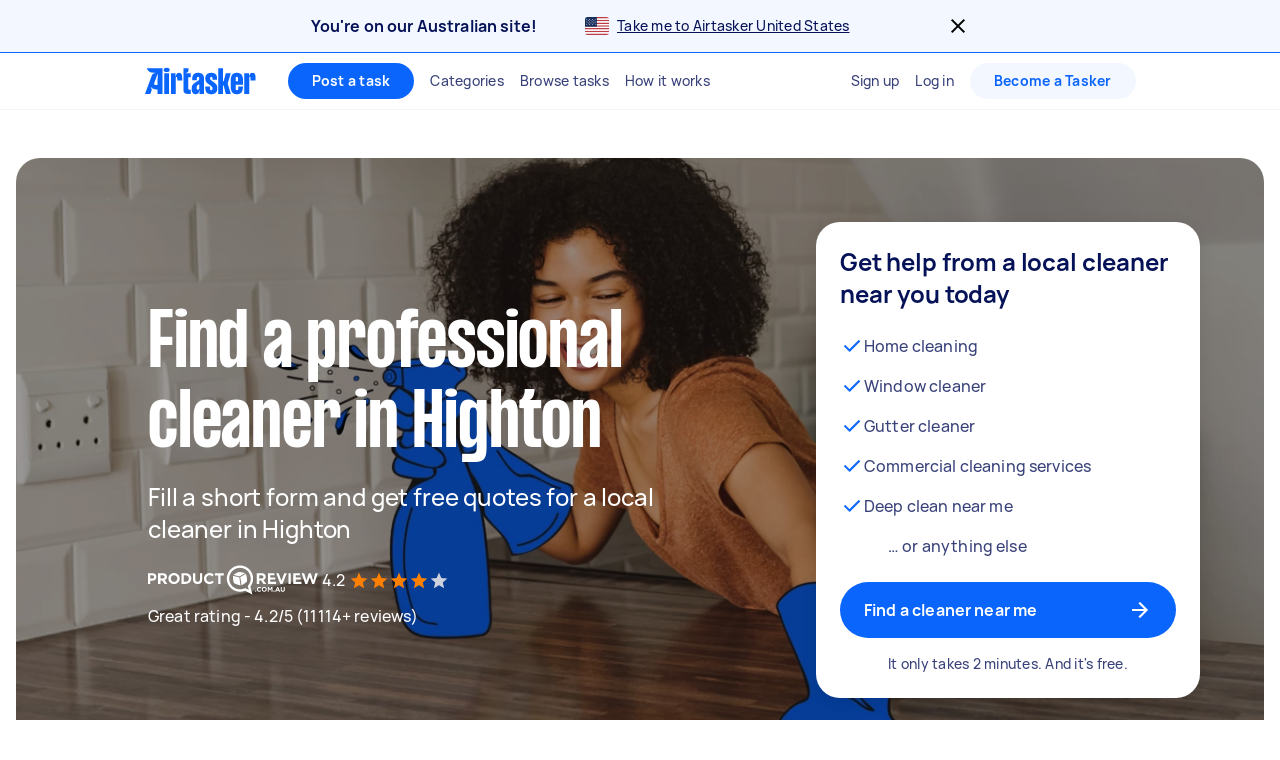

--- FILE ---
content_type: text/javascript
request_url: https://www.airtasker.com/static/javascripts/70347.84e272f8cfda1313.js
body_size: 81556
content:
(self.__LOADABLE_LOADED_CHUNKS__=self.__LOADABLE_LOADED_CHUNKS__||[]).push([[70347],{197:()=>{},2047:(e,t,r)=>{"use strict";r.d(t,{j:()=>a});r(62953),r(3296),r(27208),r(48408);var n=r(33030),i=r(43787),o=r(10427),s=r(30814);const a=e=>{if(!e)return[o.Hn,i.L.EMAIL_VERIFICATION].some((e=>(0,n.KL)(window.location.pathname)===(0,n.KL)(e)))?"":window.location.pathname;try{const{hostname:t}=new URL(e);return(0,s.C)(t)?e:""}catch(t){return e}}},3494:(e,t,r)=>{"use strict";r.d(t,{m:()=>s});var n=r(67005),i=r(86077);const o=[n.oj,n.yD,n.g,n.ov],s=e=>e===n.sI&&"dev"===(0,i._$)().getTarget()||!!o.includes(e)},3594:(e,t,r)=>{"use strict";r.d(t,{z:()=>h});r(96540);var n=r(60129),i=r(38319),o=r(42581),s=r(18364),a=r(14619),l=r(98113),c=r(40313),d=r(74848);const u=["uiTest","buttonType","size","themeVariant","darkBackground","fullWidth","ariaLabel"],p=["children","loading","Icon"];function m(e,t){var r=Object.keys(e);if(Object.getOwnPropertySymbols){var n=Object.getOwnPropertySymbols(e);t&&(n=n.filter((function(t){return Object.getOwnPropertyDescriptor(e,t).enumerable}))),r.push.apply(r,n)}return r}function f(e){for(var t=1;t<arguments.length;t++){var r=null!=arguments[t]?arguments[t]:{};t%2?m(Object(r),!0).forEach((function(t){y(e,t,r[t])})):Object.getOwnPropertyDescriptors?Object.defineProperties(e,Object.getOwnPropertyDescriptors(r)):m(Object(r)).forEach((function(t){Object.defineProperty(e,t,Object.getOwnPropertyDescriptor(r,t))}))}return e}function y(e,t,r){return(t=function(e){var t=function(e,t){if("object"!=typeof e||!e)return e;var r=e[Symbol.toPrimitive];if(void 0!==r){var n=r.call(e,t||"default");if("object"!=typeof n)return n;throw new TypeError("@@toPrimitive must return a primitive value.")}return("string"===t?String:Number)(e)}(e,"string");return"symbol"==typeof t?t:t+""}(t))in e?Object.defineProperty(e,t,{value:r,enumerable:!0,configurable:!0,writable:!0}):e[t]=r,e}function g(e,t){if(null==e)return{};var r,n,i=function(e,t){if(null==e)return{};var r={};for(var n in e)if({}.hasOwnProperty.call(e,n)){if(-1!==t.indexOf(n))continue;r[n]=e[n]}return r}(e,t);if(Object.getOwnPropertySymbols){var o=Object.getOwnPropertySymbols(e);for(n=0;n<o.length;n++)r=o[n],-1===t.indexOf(r)&&{}.propertyIsEnumerable.call(e,r)&&(i[r]=e[r])}return i}const v=(0,n.Ay)(o.In).withConfig({displayName:"LinkButton__StyledLinkButton",componentId:"sc-5ftxev-0"})(["",";&:focus{outline:none;}&:focus-visible{outline:2px solid ",";outline-offset:2px;}"],l.i,(0,i.FH)("adsDeepBlue1000")),h=e=>{let{uiTest:t,buttonType:r=a.VQ.PRIMARY,size:n=a.Mp.MEDIUM,themeVariant:i=a.ne.LIGHT,darkBackground:o=!1,fullWidth:l,ariaLabel:m}=e,y=g(e,u);const{children:h,loading:b,Icon:_}=y,C=g(y,p);return(0,d.jsxs)(v,f(f({"data-ui-test":t,$buttonType:r,$size:n,$fullWidth:l,$loading:b,$themeVariant:i,$darkBackground:o,"aria-label":m},C),{},{children:[b&&(0,d.jsx)(s.bQ,{}),_?(0,d.jsxs)(c.n,{fullWidth:l,children:[h,_]}):h]}))}},4232:(e,t,r)=>{"use strict";r.d(t,{$:()=>o,F:()=>s});var n=r(69065),i=r(10351);const o=(e,t)=>{if(!t)return null;const r=Number(e);return(0,i.W)(t.source_url,{height:r,width:r})},s=(e,t)=>{if(!t)return null;const r=Number(2*n.u6[e]);return(0,i.W)(t.source_url,{height:r,width:r})}},4368:(e,t,r)=>{"use strict";r.d(t,{h:()=>p});r(96540);var n=r(60129),i=r(38319),o=r(12875),s=r(74848);const a=["overlayContent","children","showOverlayBackdrop"];function l(e,t){var r=Object.keys(e);if(Object.getOwnPropertySymbols){var n=Object.getOwnPropertySymbols(e);t&&(n=n.filter((function(t){return Object.getOwnPropertyDescriptor(e,t).enumerable}))),r.push.apply(r,n)}return r}function c(e){for(var t=1;t<arguments.length;t++){var r=null!=arguments[t]?arguments[t]:{};t%2?l(Object(r),!0).forEach((function(t){d(e,t,r[t])})):Object.getOwnPropertyDescriptors?Object.defineProperties(e,Object.getOwnPropertyDescriptors(r)):l(Object(r)).forEach((function(t){Object.defineProperty(e,t,Object.getOwnPropertyDescriptor(r,t))}))}return e}function d(e,t,r){return(t=function(e){var t=function(e,t){if("object"!=typeof e||!e)return e;var r=e[Symbol.toPrimitive];if(void 0!==r){var n=r.call(e,t||"default");if("object"!=typeof n)return n;throw new TypeError("@@toPrimitive must return a primitive value.")}return("string"===t?String:Number)(e)}(e,"string");return"symbol"==typeof t?t:t+""}(t))in e?Object.defineProperty(e,t,{value:r,enumerable:!0,configurable:!0,writable:!0}):e[t]=r,e}const u=(0,n.Ay)(o.A).withConfig({displayName:"Overlay__OverlayBackdrop",componentId:"sc-13nk5xe-0"})(["z-index:1;",""],(e=>e.showOverlayBackdrop?(0,i.oR)({$backgroundColor:e.backdropColor,$opacity:e.backdropOpacity}):(0,n.AH)(["background:none;pointer-events:none;> *{pointer-events:auto;}"]))),p=e=>{let{overlayContent:t,children:r,showOverlayBackdrop:n=!0}=e,i=function(e,t){if(null==e)return{};var r,n,i=function(e,t){if(null==e)return{};var r={};for(var n in e)if({}.hasOwnProperty.call(e,n)){if(-1!==t.indexOf(n))continue;r[n]=e[n]}return r}(e,t);if(Object.getOwnPropertySymbols){var o=Object.getOwnPropertySymbols(e);for(n=0;n<o.length;n++)r=o[n],-1===t.indexOf(r)&&{}.propertyIsEnumerable.call(e,r)&&(i[r]=e[r])}return i}(e,a);return(0,s.jsxs)(o.A,{position:"relative",height:"100%",minHeight:"inherit",width:"100%",children:[(0,s.jsx)(u,c(c({display:"flex",position:"absolute",height:"100%",width:"100%",showOverlayBackdrop:n},i),{},{children:t})),r]})}},5587:(e,t,r)=>{"use strict";r.d(t,{PD:()=>a,Pw:()=>i,_h:()=>s,do:()=>o,tT:()=>l});var n=r(34328);const i=()=>(0,n.Nc)({codeSource:"Survey:triggerCOFFEE24HotjarSurvey:1",surveyType:"Post Task Sentiment",triggerEvent:"coffee_24_post_task_sentiment"}),o=()=>(0,n.Nc)({codeSource:"Survey:triggerCOFFE78HotjarSurvey:1",surveyType:"Post Task Abandonment",triggerEvent:"coffee_78_post_task_abandonment"}),s=()=>(0,n.Nc)({codeSource:"Survey:triggerAcceptOfferAbandonmentSurvey:1",surveyType:"Accept Offer Abandonment",triggerEvent:"coffee_445_accept_offer_abandonment"}),a=()=>(0,n.Nc)({codeSource:"Survey:triggerAcceptOfferTaskerReasoningSurvey:1",surveyType:"Accept Offer Tasker Reasoning",triggerEvent:"coffee_445_accept_offer_tasker_reasoning"}),l=()=>(0,n.Nc)({codeSource:"Survey:triggerPreAssignCancelledTaskSurvey:1",surveyType:"Pre-Assign Cancellation Survey",triggerEvent:"coffee_612_pre_assign_cancelled_task"})},7240:(e,t,r)=>{"use strict";r.d(t,{$n:()=>n.$,Mp:()=>o.Mp,VQ:()=>o.VQ,ne:()=>o.ne,z9:()=>i.z});var n=r(39510),i=r(3594),o=r(14619)},7436:(e,t,r)=>{"use strict";r.d(t,{r:()=>x});r(62953);var n=r(96540),i=r(60129),o=r(30786),s=r(60258),a=r(77348),l=r(46402),c=r.n(l),d=r(38319),u=r(12950),p=r(74848);function m(e,t){var r=Object.keys(e);if(Object.getOwnPropertySymbols){var n=Object.getOwnPropertySymbols(e);t&&(n=n.filter((function(t){return Object.getOwnPropertyDescriptor(e,t).enumerable}))),r.push.apply(r,n)}return r}function f(e){for(var t=1;t<arguments.length;t++){var r=null!=arguments[t]?arguments[t]:{};t%2?m(Object(r),!0).forEach((function(t){y(e,t,r[t])})):Object.getOwnPropertyDescriptors?Object.defineProperties(e,Object.getOwnPropertyDescriptors(r)):m(Object(r)).forEach((function(t){Object.defineProperty(e,t,Object.getOwnPropertyDescriptor(r,t))}))}return e}function y(e,t,r){return(t=function(e){var t=function(e,t){if("object"!=typeof e||!e)return e;var r=e[Symbol.toPrimitive];if(void 0!==r){var n=r.call(e,t||"default");if("object"!=typeof n)return n;throw new TypeError("@@toPrimitive must return a primitive value.")}return("string"===t?String:Number)(e)}(e,"string");return"symbol"==typeof t?t:t+""}(t))in e?Object.defineProperty(e,t,{value:r,enumerable:!0,configurable:!0,writable:!0}):e[t]=r,e}const g={[a.z.LIGHT]:(0,i.AH)([""," ",""],(0,d.oR)("adsBlue50"),(0,d.yW)("adsDeepBlue1000")),[a.z.WHITE]:(0,i.AH)([""," ",""],(0,d.oR)("adsWhite"),(0,d.yW)("adsDeepBlue1000")),[a.z.DARK]:(0,i.AH)([""," ",""],(0,d.oR)("adsDeepBlue1000"),(0,d.yW)("adsWhite"))},v=i.Ay.div.withConfig({displayName:"AdsAccordion__Container",componentId:"sc-1gzl7uw-0"})([""," ",""],(0,d.nP)({$display:"flex",$flexDirection:"column"}),(0,d.Vq)("xxs")),h=i.Ay.div.withConfig({displayName:"AdsAccordion__HeaderFullWidthFlex",componentId:"sc-1gzl7uw-1"})(["flex:100%;"]),b=i.Ay.div.withConfig({displayName:"AdsAccordion__FullWidthFlex",componentId:"sc-1gzl7uw-2"})(["flex:100%;",";",";"],(0,d.Ms)({paddingX:"sm",paddingBottom:"sm",paddingTop:"xxxs"}),(0,d.gx)({$fontStyle:"body"})),_={[a.z.LIGHT]:(0,i.AH)(["&:hover,&:hover + div{","}"],(0,d.oR)("adsBlue100")),[a.z.WHITE]:(0,i.AH)(["&:hover,&:hover + div{"," ","}&:hover > svg{","}&:hover + div *{","}"],(0,d.oR)("adsDeepBlue1000"),(0,d.yW)("adsWhite"),(0,d.yW)("adsWhite"),(0,d.yW)("adsWhite")),[a.z.DARK]:(0,i.AH)(["&:hover,&:hover + div{"," ","}&:hover + div *{","}"],(0,d.oR)("adsDeepBlue800"),(0,d.yW)("adsWhite"),(0,d.yW)("adsWhite"))},C=i.Ay.button.withConfig({displayName:"AdsAccordion__Header",componentId:"sc-1gzl7uw-3"})(["flex:1;height:60px;box-sizing:border-box;text-align:left;"," "," "," "," "," transition:border-radius 1s ease-in-out;"," "," "," "," &:focus{outline:2px solid ",";outline-offset:2px;","}[data-focusmode='mouse'] &:focus{outline:none;}"],(0,d.gx)({$fontStyle:"body",$bold:!0}),(0,d.nP)({$display:"flex",$alignItems:"center"}),(0,d.Ms)("sm"),(0,d.Vq)("xxs"),(0,d.PQ)("none"),(e=>{let{$open:t}=e;return t&&(0,i.AH)([""," "," transition:border-radius 50ms ease-in-out;"],(0,d.Vq)("none"),(0,d.Vq)({$borderTopLeftRadius:"xxs",$borderTopRightRadius:"xxs"}))}),(e=>{let{disabled:t}=e;return t?(0,i.AH)(["pointer-events:none;opacity:0.5;"]):(0,i.AH)(["cursor:pointer;"])}),(e=>{let{$style:t}=e;return g[t]}),(e=>{let{$style:t}=e;return _[t]}),(0,d.FH)("adsDeepBlue1000"),(0,d.G1)({$position:"relative"})),O={[a.z.LIGHT]:(0,i.AH)(["",""],(0,d.yW)("adsBlue1000")),[a.z.WHITE]:(0,i.AH)(["",""],(0,d.yW)("adsBlue1000")),[a.z.DARK]:(0,i.AH)(["",""],(0,d.yW)("adsWhite"))},A=(0,i.Ay)(c()).withConfig({displayName:"AdsAccordion__Caret",componentId:"sc-1gzl7uw-4"})(["",";transform:rotate(",");transition:transform 0.5s;fill:currentColor;width:24px;height:24px;"," ",""],(0,d.Lc)({marginRight:"-xxxxs"}),(e=>{let{$open:t}=e;return t?"180deg":0}),(e=>{let{$style:t}=e;return O[t]}),(e=>{let{$disabled:t}=e;return t&&(0,i.AH)(["",""],(0,d.yW)("adsDeepBlue400"))})),j=i.Ay.div.withConfig({displayName:"AdsAccordion__Body",componentId:"sc-1gzl7uw-5"})(["overflow-y:hidden;color:inherit;"," ",";"," "," ",""],(0,d.gx)({$fontStyle:"label",$bold:!1}),(e=>{let{$style:t}=e;return g[t]}),(0,d.Vq)({$borderBottomLeftRadius:"xxs",$borderBottomRightRadius:"xxs"}),(e=>{let{$style:t}=e;return t===a.z.DARK&&(0,i.AH)(["p{","}.ordered-marker p{","}"],(0,d.yW)("adsWhite"),(0,d.yW)("adsDeepBlue1000"))}),(e=>{let{$open:t}=e;return t?(0,i.AH)(["max-height:2000px;transition:max-height 0.7s ease-in-out;"]):(0,i.AH)(["max-height:0;transition:max-height 0.7s cubic-bezier(0,1,0,1);"])})),x=e=>{let{title:t,content:r,disabled:i=!1,style:l=a.z.WHITE,open:c=!1,disableParsingRawHTML:d=!0}=e;const[m,y]=(0,n.useState)(c||!1);return(0,p.jsxs)(v,{$style:l,children:[(0,p.jsxs)(C,{type:"button",disabled:i,$style:l,onClick:()=>y(!m),$open:m,children:[(0,p.jsx)(h,{children:t.content}),(0,p.jsx)(A,{$style:l,$disabled:i,$open:m})]}),(0,p.jsx)(j,{$style:l,$open:m,children:(0,p.jsx)(b,{children:r.map((e=>(e=>void 0!==e.items)(e)?(0,p.jsx)(u.f,f({},e),(0,o.A)()):(0,p.jsx)(s.G,f(f({},e),{},{disableParsingRawHTML:d}),(0,o.A)())))})})]})}},7556:(e,t,r)=>{"use strict";r.d(t,{_:()=>n});let n=function(e){return e.MY_POSTED_TASK="MyPostedTask",e.MY_COMPLETED_TASK="MyCompletedTask",e.MY_EXPIRED_TASK="MyExpiredTask",e.MY_ASSIGNED_TASK="MyAssignedTask",e.MY_CANCELLED_TASK="MyCancelledTask",e.ERROR="Error",e}({})},8224:(e,t,r)=>{"use strict";r.d(t,{A:()=>p,T:()=>d});var n=r(4368),i=r(24220),o=r(74848);const s=["isLoading","loaderStyle","showChildren","children"];function a(e,t){var r=Object.keys(e);if(Object.getOwnPropertySymbols){var n=Object.getOwnPropertySymbols(e);t&&(n=n.filter((function(t){return Object.getOwnPropertyDescriptor(e,t).enumerable}))),r.push.apply(r,n)}return r}function l(e){for(var t=1;t<arguments.length;t++){var r=null!=arguments[t]?arguments[t]:{};t%2?a(Object(r),!0).forEach((function(t){c(e,t,r[t])})):Object.getOwnPropertyDescriptors?Object.defineProperties(e,Object.getOwnPropertyDescriptors(r)):a(Object(r)).forEach((function(t){Object.defineProperty(e,t,Object.getOwnPropertyDescriptor(r,t))}))}return e}function c(e,t,r){return(t=function(e){var t=function(e,t){if("object"!=typeof e||!e)return e;var r=e[Symbol.toPrimitive];if(void 0!==r){var n=r.call(e,t||"default");if("object"!=typeof n)return n;throw new TypeError("@@toPrimitive must return a primitive value.")}return("string"===t?String:Number)(e)}(e,"string");return"symbol"==typeof t?t:t+""}(t))in e?Object.defineProperty(e,t,{value:r,enumerable:!0,configurable:!0,writable:!0}):e[t]=r,e}var d=function(e){return e.NONE="NONE",e.SEMI_TRANSPARENT="SEMI_TRANSPARENT",e.SOLID_WHITE="SOLID_WHITE",e}(d||{});const u={[d.NONE]:{backdropStyle:{showOverlayBackdrop:!1},cardStyle:{showCardBackdrop:!1,cardPadding:"none"}},[d.SEMI_TRANSPARENT]:{backdropStyle:{backdropColor:"adsWhite",backdropOpacity:.5}},[d.SOLID_WHITE]:{backdropStyle:{backdropColor:"adsWhite",backdropOpacity:1},cardStyle:{showCardBackdrop:!1}}},p=e=>{let{isLoading:t,loaderStyle:r=d.SEMI_TRANSPARENT,showChildren:a=!0,children:c}=e,p=function(e,t){if(null==e)return{};var r,n,i=function(e,t){if(null==e)return{};var r={};for(var n in e)if({}.hasOwnProperty.call(e,n)){if(-1!==t.indexOf(n))continue;r[n]=e[n]}return r}(e,t);if(Object.getOwnPropertySymbols){var o=Object.getOwnPropertySymbols(e);for(n=0;n<o.length;n++)r=o[n],-1===t.indexOf(r)&&{}.propertyIsEnumerable.call(e,r)&&(i[r]=e[r])}return i}(e,s);return(0,o.jsx)(n.h,l(l({},u[r].backdropStyle),{},{showOverlayBackdrop:t,overlayContent:t&&(0,o.jsx)(i.G,l(l({},u[r].cardStyle),p)),children:(!t||a)&&c}))}},9046:(e,t,r)=>{"use strict";r.d(t,{r:()=>a});var n=r(35346),i=r(50346),o=r(87180),s=r(60845);const a=i.gK.model({}).volatile((()=>({_filesUploading:0,_uploadCallbacks:0,_uploadError:!1}))).views((e=>({get isUploading(){return Boolean(e._filesUploading)||Boolean(e._uploadCallbacks)},get hasUploadError(){return e._uploadError}}))).actions((e=>({uploadImage:(0,i.L3)((function*(t){try{e._filesUploading++;const{bffApiClient:r,i18n:i}=(0,o.Z)(e);return yield(0,s.V)(t,r,i,n.AttachmentContext.PostTask)}catch(t){throw e._uploadError=!0,t}finally{e._filesUploading--}})),uploadsStarted(){e._uploadError=!1,e._uploadCallbacks++},uploadsComplete(t){let{attachmentCount:r,origin:n}=t;(0,o._)(e).eventTracker.track("task_attachment_added","TaskAttachmentsStore:2",null,{origin:n,attachment_count:r}),e._uploadCallbacks--}})))},10009:(e,t,r)=>{"use strict";r.d(t,{E:()=>i,V:()=>n});const n=()=>({"accept-language":""}),i=e=>({"x-region-code":e})},10351:(e,t,r)=>{"use strict";r.d(t,{W:()=>s});var n=r(86077),i=r(53339);const o=function(e){let t=arguments.length>1&&void 0!==arguments[1]?arguments[1]:{};const r=(0,i.p5)();if(!r)throw new Error("CloudImageBaseUrl not found");let n=e;return e.includes(r)||(n=r+e),(0,i.bn)(n,t)},s=function(e){var t;let r=arguments.length>1&&void 0!==arguments[1]?arguments[1]:{};if(e.startsWith("http"))return o(e,r);if(null===(t=(0,n.Ay)())||void 0===t||!t.getUseCloudImgForAirtaskerHostedImages())return e;const i=(0,n.Ay)().getHostName();return o("".concat(i).concat(e),r)}},10427:(e,t,r)=>{"use strict";r.d(t,{WJ:()=>De,Hn:()=>Ne,G8:()=>Me});r(62953);var n=r(80243),i=r(43787);const o=e=>{const t=[];return t.push({path:i.L.AUTHORIZATION_ENTRY_POINT,key:i.L.AUTHORIZATION_ENTRY_POINT,exact:!0,pageWidth:null,component:(0,n.Ay)({resolved:{},chunkName:()=>"components-AuthorizationEntryPoint",isReady(e){const t=this.resolve(e);return!0===this.resolved[t]&&!!r.m[t]},importAsync:()=>r.e(89737).then(r.bind(r,58814)),requireAsync(e){const t=this.resolve(e);return this.resolved[t]=!1,this.importAsync(e).then((e=>(this.resolved[t]=!0,e)))},requireSync(e){const t=this.resolve(e);return r(t)},resolve:()=>58814},{resolveComponent:e=>e.AuthorizationEntryPoint})}),t.push({path:i.L.AUTHORIZATION_CALLBACK,key:i.L.AUTHORIZATION_CALLBACK,exact:!0,pageWidth:null,component:(0,n.Ay)({resolved:{},chunkName:()=>"components-AuthorizationCallback",isReady(e){const t=this.resolve(e);return!0===this.resolved[t]&&!!r.m[t]},importAsync:()=>Promise.resolve().then(r.bind(r,95609)),requireAsync(e){const t=this.resolve(e);return this.resolved[t]=!1,this.importAsync(e).then((e=>(this.resolved[t]=!0,e)))},requireSync(e){const t=this.resolve(e);return r(t)},resolve:()=>95609},{resolveComponent:e=>e.AuthorizationCallback})}),t.push({path:i.L.PROGRESSIVE_PROFILING_SCREEN,key:i.L.PROGRESSIVE_PROFILING_SCREEN,exact:!0,component:(0,n.Ay)({resolved:{},chunkName:()=>"components-ProgressiveProfilingPage",isReady(e){const t=this.resolve(e);return!0===this.resolved[t]&&!!r.m[t]},importAsync:()=>Promise.all([r.e(90952),r.e(88444),r.e(62052),r.e(21888),r.e(13034),r.e(17548),r.e(96759),r.e(56261),r.e(8059),r.e(29960),r.e(8722),r.e(7602),r.e(66124),r.e(1660)]).then(r.bind(r,84969)),requireAsync(e){const t=this.resolve(e);return this.resolved[t]=!1,this.importAsync(e).then((e=>(this.resolved[t]=!0,e)))},requireSync(e){const t=this.resolve(e);return r(t)},resolve:()=>84969},{resolveComponent:e=>e.ProgressiveProfilingPage}),headerComponent:(0,n.Ay)({resolved:{},chunkName:()=>"app-v2-auth-components-ProgressiveProfilingNav",isReady(e){const t=this.resolve(e);return!0===this.resolved[t]&&!!r.m[t]},importAsync:()=>Promise.all([r.e(33189),r.e(27221),r.e(71210)]).then(r.bind(r,94089)),requireAsync(e){const t=this.resolve(e);return this.resolved[t]=!1,this.importAsync(e).then((e=>(this.resolved[t]=!0,e)))},requireSync(e){const t=this.resolve(e);return r(t)},resolve:()=>94089},{resolveComponent:e=>e.ProgressiveProfilingNav}),pageWidth:384}),t.push({path:i.L.EMAIL_VERIFICATION,key:i.L.EMAIL_VERIFICATION,exact:!0,pageWidth:null,component:(0,n.Ay)({resolved:{},chunkName:()=>"components-EmailVerificationSuccessPage",isReady(e){const t=this.resolve(e);return!0===this.resolved[t]&&!!r.m[t]},importAsync:()=>r.e(45547).then(r.bind(r,67972)),requireAsync(e){const t=this.resolve(e);return this.resolved[t]=!1,this.importAsync(e).then((e=>(this.resolved[t]=!0,e)))},requireSync(e){const t=this.resolve(e);return r(t)},resolve:()=>67972},{resolveComponent:e=>e.EmailVerificationSuccessPage})}),t.push({path:i.L.REFERRAL_LANDING_PAGE,key:i.L.REFERRAL_LANDING_PAGE,exact:!0,pageWidth:null,component:(0,n.Ay)({resolved:{},chunkName:()=>"components-ReferralLandingPage",isReady(e){const t=this.resolve(e);return!0===this.resolved[t]&&!!r.m[t]},importAsync:()=>r.e(869).then(r.bind(r,62594)),requireAsync(e){const t=this.resolve(e);return this.resolved[t]=!1,this.importAsync(e).then((e=>(this.resolved[t]=!0,e)))},requireSync(e){const t=this.resolve(e);return r(t)},resolve:()=>62594},{resolveComponent:e=>e.ReferralLandingPage})}),t};var s=r(50430),a=r(15467);const l=e=>{const t=[];return t.push({path:a.lf.COPY_TASK,key:a.lf.COPY_TASK,exact:!0,protected:!0,pageWidth:s.fi.xxl,loadData:t=>{let{params:r}=t;return e.copyTask.loadCopyTaskScreen(r.taskSlug)},component:(0,n.Ay)({resolved:{},chunkName:()=>"components-CopyTaskFormContainer",isReady(e){const t=this.resolve(e);return!0===this.resolved[t]&&!!r.m[t]},importAsync:()=>Promise.all([r.e(33189),r.e(90952),r.e(88444),r.e(62052),r.e(21888),r.e(13034),r.e(59386),r.e(31124),r.e(17548),r.e(81624),r.e(27221),r.e(96759),r.e(56261),r.e(8059),r.e(29960),r.e(77826),r.e(8722),r.e(7602),r.e(66124),r.e(79212),r.e(78010),r.e(59547),r.e(67167),r.e(66191)]).then(r.bind(r,58074)),requireAsync(e){const t=this.resolve(e);return this.resolved[t]=!1,this.importAsync(e).then((e=>(this.resolved[t]=!0,e)))},requireSync(e){const t=this.resolve(e);return r(t)},resolve:()=>58074},{resolveComponent:e=>e.CopyTaskFormContainer}),headerComponent:(0,n.Ay)({resolved:{},chunkName:()=>"components-CopyTaskNav",isReady(e){const t=this.resolve(e);return!0===this.resolved[t]&&!!r.m[t]},importAsync:()=>Promise.all([r.e(86634),r.e(77826),r.e(44783)]).then(r.bind(r,53254)),requireAsync(e){const t=this.resolve(e);return this.resolved[t]=!1,this.importAsync(e).then((e=>(this.resolved[t]=!0,e)))},requireSync(e){const t=this.resolve(e);return r(t)},resolve:()=>53254},{resolveComponent:e=>e.CopyTaskNav})}),t};r(89463),r(27495);var c=r(56347),d=r(60129),u=r(57131),p=r(96540),m=r(23774),f=r.n(m),y=r(38319),g=r(74848);const v=e=>{let{title:t,description:r,svgIcon:n}=e;return(0,g.jsxs)(p.Fragment,{children:[(0,g.jsx)(h,{children:n||(0,g.jsx)(f(),{})}),(0,g.jsxs)(b,{children:[(0,g.jsx)(_,{children:t}),(0,g.jsx)(C,{children:r})]})]})},h=d.Ay.div.withConfig({displayName:"DefaultErrorPage__ImageWrapper",componentId:"sc-smbdrn-0"})([""," ",";max-width:200px;& svg{width:200px;height:100%;}"],(0,y.Ms)({padding:"xs",paddingBottom:"sm"}),(0,y.Lc)({marginX:"auto",marginY:"none"})),b=d.Ay.div.withConfig({displayName:"DefaultErrorPage__ErrorMessage",componentId:"sc-smbdrn-1"})([""," text-align:center;line-height:24px;"],(0,y.Ms)({paddingX:"xs"})),_=d.Ay.div.withConfig({displayName:"DefaultErrorPage__Title",componentId:"sc-smbdrn-2"})(["",""],(0,y.Ms)({paddingBottom:"xs"})),C=d.Ay.div.withConfig({displayName:"DefaultErrorPage__Description",componentId:"sc-smbdrn-3"})([""]);var O=r(22445),A=r(21702),j=r(82190),x=r(69813);const w=()=>{const e=(0,A.s9)(),t=(0,j.G0)();return(0,g.jsx)(x.L,{status:x.b.PENDING,title:e("auth_email_verification_resume_error_title"),subTitle:e("auth_email_verification_resume_error_subtitle"),buttonProps:{children:e("auth_email_verification_resume_error_button"),onClick:()=>{(0,O.L4)(O.T7.LOGIN,"Dynamic Form Login",null,t.regionConfig.homepagePath)}}})},k=()=>{const e=(0,A.s9)(),{search:t}=(0,c.zy)(),r=(0,u.JO)(t),n=r.title||e("server_redirect_error_page_title"),i=r.description||e("server_redirect_error_page_description"),o=null==r?void 0:r.errorDescription;return(0,g.jsx)(E,{children:S(n,i,o)})},S=(e,t,r)=>"email_unverified"===r?(0,g.jsx)(w,{}):(0,g.jsx)(v,{title:e,description:t}),E=d.Ay.div.withConfig({displayName:"ServerRedirectErrorPage__Wrapper",componentId:"sc-qupc4c-0"})(["",""],(0,y.nP)({$display:"flex",$flexDirection:"column",$alignItems:"center"}));var T=r(18249),R=r(80545);const P=()=>{const e=(0,A.s9)();return(0,g.jsx)(R.mg,{children:(0,g.jsx)("title",{children:e("discovery_page_website_title")})})};var I=r(44067);const L=(0,n.Ay)({resolved:{},chunkName:()=>"components-DiscoveryPage",isReady(e){const t=this.resolve(e);return!0===this.resolved[t]&&!!r.m[t]},importAsync:()=>Promise.all([r.e(27394),r.e(79489),r.e(29960),r.e(24735),r.e(35439),r.e(74467),r.e(8141),r.e(63331),r.e(9480),r.e(93619),r.e(44231)]).then(r.bind(r,21693)),requireAsync(e){const t=this.resolve(e);return this.resolved[t]=!1,this.importAsync(e).then((e=>(this.resolved[t]=!0,e)))},requireSync(e){const t=this.resolve(e);return r(t)},resolve:()=>21693},{resolveComponent:e=>e.DiscoveryPageContainer}),D=e=>{const t=[];return t.push({path:I.$.DISCOVERY,key:I.$.DISCOVERY,exact:!0,pageWidth:null,loadData:()=>e.discovery.loadDiscoveryScreen(),component:L,documentHead:P}),t.push({path:I.$.DISCOVERY,key:I.$.DISCOVERY,component:(0,n.Ay)({resolved:{},chunkName:()=>"components-DiscoveryNotEnabled",isReady(e){const t=this.resolve(e);return!0===this.resolved[t]&&!!r.m[t]},importAsync:()=>r.e(1672).then(r.bind(r,52587)),requireAsync(e){const t=this.resolve(e);return this.resolved[t]=!1,this.importAsync(e).then((e=>(this.resolved[t]=!0,e)))},requireSync(e){const t=this.resolve(e);return r(t)},resolve:()=>52587},{resolveComponent:e=>e.DiscoveryNotEnabled})}),t};var N=r(96819);const M=(0,n.Ay)({resolved:{},chunkName:()=>"editTaskBFFRedirect",isReady(e){const t=this.resolve(e);return!0===this.resolved[t]&&!!r.m[t]},importAsync:()=>r.e(80914).then(r.bind(r,50933)),requireAsync(e){const t=this.resolve(e);return this.resolved[t]=!1,this.importAsync(e).then((e=>(this.resolved[t]=!0,e)))},requireSync(e){const t=this.resolve(e);return r(t)},resolve:()=>50933},{resolveComponent:e=>e.EditTaskBFFRedirect}),U=e=>{const t=[];return t.push({path:N.C.EDIT_TASK_BFF,key:"".concat(N.C.EDIT_TASK_BFF,"-redirect"),exact:!0,protected:!0,component:M}),t.push({path:N.C.EDIT_TASK,key:N.C.EDIT_TASK,exact:!0,protected:!0,pageWidth:s.fi.xxl,loadData:t=>{let{params:r}=t;return e.editTask.loadEditTaskScreen(r.taskSlug),Promise.resolve()},component:(0,n.Ay)({resolved:{},chunkName:()=>"components-EditTask",isReady(e){const t=this.resolve(e);return!0===this.resolved[t]&&!!r.m[t]},importAsync:()=>Promise.all([r.e(33189),r.e(90952),r.e(88444),r.e(62052),r.e(21888),r.e(13034),r.e(59386),r.e(31124),r.e(82464),r.e(75337),r.e(88649),r.e(27221),r.e(96759),r.e(56261),r.e(8059),r.e(24735),r.e(8722),r.e(7602),r.e(66124),r.e(79212),r.e(78010),r.e(59877),r.e(15424),r.e(4662),r.e(21623)]).then(r.bind(r,87789)),requireAsync(e){const t=this.resolve(e);return this.resolved[t]=!1,this.importAsync(e).then((e=>(this.resolved[t]=!0,e)))},requireSync(e){const t=this.resolve(e);return r(t)},resolve:()=>87789},{resolveComponent:e=>e.EditTask}),headerComponent:(0,n.Ay)({resolved:{},chunkName:()=>"components-EditTaskNav",isReady(e){const t=this.resolve(e);return!0===this.resolved[t]&&!!r.m[t]},importAsync:()=>Promise.all([r.e(86634),r.e(77826),r.e(30606)]).then(r.bind(r,32850)),requireAsync(e){const t=this.resolve(e);return this.resolved[t]=!1,this.importAsync(e).then((e=>(this.resolved[t]=!0,e)))},requireSync(e){const t=this.resolve(e);return r(t)},resolve:()=>32850},{resolveComponent:e=>e.EditTaskNav})}),t};var B=r(16862),H=r(86077),K=r(61879);const W=e=>{const t=Object.values((0,K.u)()),r=(0,B.As)(),n=(0,H.Ay)().getBaseWebsiteUrl(),i=t.map((t=>({hreflang:t.langCode,href:"".concat(n,"/").concat(r[t.regionCode]).concat(e)}))),o=i.find((e=>"en-au"===e.hreflang));return o&&i.push({hreflang:"x-default",href:o.href}),i};var F=r(46142),$=r(39243),z=r(68457);const q=e=>{const t=[],i=(0,B.I6)().map((e=>"/".concat(e))),o=(r,n,i,o,a)=>{const l=r+i,c="".concat((0,H.Ay)().getBaseWebsiteUrl()).concat(l);t.push({path:l,key:l,exact:!0,pageWidth:s.fi.xxl,component:n,loadData:o?()=>e.legal.fetchData(o):void 0,isRegionalPath:!0,htmlMetadataTags:{canonicalUrl:c,title:null==a?void 0:a.title,ogDescription:null==a?void 0:a.description,linkAlternateLangs:W(i),ogImageUrl:null==a?void 0:a.ogImageUrl,schemaType:null==a?void 0:a.schemaType}})};return i.forEach((t=>{o(t,(0,n.Ay)({resolved:{},chunkName:()=>"components-Insurance",isReady(e){const t=this.resolve(e);return!0===this.resolved[t]&&!!r.m[t]},importAsync:()=>Promise.all([r.e(35439),r.e(37584)]).then(r.bind(r,79143)),requireAsync(e){const t=this.resolve(e);return this.resolved[t]=!1,this.importAsync(e).then((e=>(this.resolved[t]=!0,e)))},requireSync(e){const t=this.resolve(e);return r(t)},resolve:()=>79143},{resolveComponent:e=>e.Insurance}),z.S.INSURANCE,"/us"===t?z.L.US_INSURANCE:z.L.INSURANCE,{title:e.i18n("legal_insurance_page_title"),description:e.i18n("legal_insurance_page_description",{insurerLongName:e.region.regionConfig.strings.insurerLongName})}),o(t,(0,n.Ay)({resolved:{},chunkName:()=>"components-CommunityGuidelines",isReady(e){const t=this.resolve(e);return!0===this.resolved[t]&&!!r.m[t]},importAsync:()=>Promise.all([r.e(35439),r.e(40614)]).then(r.bind(r,19354)),requireAsync(e){const t=this.resolve(e);return this.resolved[t]=!1,this.importAsync(e).then((e=>(this.resolved[t]=!0,e)))},requireSync(e){const t=this.resolve(e);return r(t)},resolve:()=>19354},{resolveComponent:e=>e.CommunityGuidelines}),z.S.COMMUNITY_GUIDELINES,void 0,{title:e.i18n("legal_community_guidelines_page_title"),description:e.i18n("legal_community_guidelines_page_description"),ogImageUrl:(0,F.m)(),schemaType:$.uT.LANDING}),o(t,(0,n.Ay)({resolved:{},chunkName:()=>"components-CommunityGuidelinesTemplate",isReady(e){const t=this.resolve(e);return!0===this.resolved[t]&&!!r.m[t]},importAsync:()=>Promise.all([r.e(35439),r.e(48588)]).then(r.bind(r,3364)),requireAsync(e){const t=this.resolve(e);return this.resolved[t]=!1,this.importAsync(e).then((e=>(this.resolved[t]=!0,e)))},requireSync(e){const t=this.resolve(e);return r(t)},resolve:()=>3364},{resolveComponent:e=>e.CommunityGuidelinesPoster}),z.S.COMMUNITY_GUIDELINES_POSTER,z.L.COMMUNITY_GUIDELINES_POSTER,{title:e.i18n("legal_community_guidelines_poster_page_title"),description:e.i18n("legal_community_guidelines_poster_page_description"),ogImageUrl:(0,F.m)(),schemaType:$.uT.LANDING}),o(t,(0,n.Ay)({resolved:{},chunkName:()=>"components-CommunityGuidelinesTemplate",isReady(e){const t=this.resolve(e);return!0===this.resolved[t]&&!!r.m[t]},importAsync:()=>Promise.all([r.e(35439),r.e(48588)]).then(r.bind(r,3364)),requireAsync(e){const t=this.resolve(e);return this.resolved[t]=!1,this.importAsync(e).then((e=>(this.resolved[t]=!0,e)))},requireSync(e){const t=this.resolve(e);return r(t)},resolve:()=>3364},{resolveComponent:e=>e.CommunityGuidelinesTasker}),z.S.COMMUNITY_GUIDELINES_TASKER,z.L.COMMUNITY_GUIDELINES_TASKER,{title:e.i18n("legal_community_guidelines_tasker_page_title"),description:e.i18n("legal_community_guidelines_tasker_page_description"),ogImageUrl:(0,F.m)(),schemaType:$.uT.LANDING}),o(t,(0,n.Ay)({resolved:{},chunkName:()=>"components-TaskerPrinciples",isReady(e){const t=this.resolve(e);return!0===this.resolved[t]&&!!r.m[t]},importAsync:()=>Promise.all([r.e(35439),r.e(51917)]).then(r.bind(r,47983)),requireAsync(e){const t=this.resolve(e);return this.resolved[t]=!1,this.importAsync(e).then((e=>(this.resolved[t]=!0,e)))},requireSync(e){const t=this.resolve(e);return r(t)},resolve:()=>47983},{resolveComponent:e=>e.TaskerPrinciples}),z.S.TASKER_PRINCIPLES,z.L.TASKER_PRINCIPLES,{title:e.i18n("legal_tasker_principles_page_title"),description:e.i18n("legal_tasker_principles_page_description"),schemaType:$.uT.LANDING}),o(t,(0,n.Ay)({resolved:{},chunkName:()=>"components-PrivacyPolicy",isReady(e){const t=this.resolve(e);return!0===this.resolved[t]&&!!r.m[t]},importAsync:()=>Promise.all([r.e(35439),r.e(39058)]).then(r.bind(r,37298)),requireAsync(e){const t=this.resolve(e);return this.resolved[t]=!1,this.importAsync(e).then((e=>(this.resolved[t]=!0,e)))},requireSync(e){const t=this.resolve(e);return r(t)},resolve:()=>37298},{resolveComponent:e=>e.PrivacyPolicy}),z.S.PRIVACY_POLICY,z.L.PRIVACY_POLICY,{title:e.i18n("legal_privacy_policy_page_title"),description:e.i18n("legal_privacy_policy_page_description"),schemaType:$.uT.LANDING}),o(t,(0,n.Ay)({resolved:{},chunkName:()=>"components-TermsAndConditions",isReady(e){const t=this.resolve(e);return!0===this.resolved[t]&&!!r.m[t]},importAsync:()=>Promise.all([r.e(67762),r.e(35439),r.e(68787),r.e(3614)]).then(r.bind(r,77196)),requireAsync(e){const t=this.resolve(e);return this.resolved[t]=!1,this.importAsync(e).then((e=>(this.resolved[t]=!0,e)))},requireSync(e){const t=this.resolve(e);return r(t)},resolve:()=>77196},{resolveComponent:e=>e.TermsAndConditions}),z.S.TERMS_AND_CONDITIONS,z.L.TERMS_AND_CONDITIONS,{title:e.i18n("legal_terms_and_conditions_page_title"),description:e.i18n("legal_terms_and_conditions_page_description")}),o(t,(0,n.Ay)({resolved:{},chunkName:()=>"components-CancellationPolicy",isReady(e){const t=this.resolve(e);return!0===this.resolved[t]&&!!r.m[t]},importAsync:()=>Promise.all([r.e(35439),r.e(43355)]).then(r.bind(r,40913)),requireAsync(e){const t=this.resolve(e);return this.resolved[t]=!1,this.importAsync(e).then((e=>(this.resolved[t]=!0,e)))},requireSync(e){const t=this.resolve(e);return r(t)},resolve:()=>40913},{resolveComponent:e=>e.CancellationPolicy}),z.S.CANCELLATION_POLICY,z.L.CANCELLATION_POLICY,{title:e.i18n("legal_cancellation_policy_page_title"),description:e.i18n("legal_cancellation_policy_page_description")})})),t};var V=function(e){return e.ACCEPT_OFFER="/my-tasks/:taskSlug/accept-offer/:offerId/",e}(V||{}),G=function(e){return e.RECEIPT="/my-tasks/:taskSlug/receipt",e}(G||{}),Y=r(74424),Z=r(70019);const Q=e=>{const t=[];return t.push({path:Z.Hx.MY_TASK,key:Z.Hx.MY_TASK,pageWidth:null,customAttributes:{webArchitecture:"v2"},loadData:t=>{let{params:r}=t;return e.myTasks.loadMyTasks(r.taskSlug)},component:(0,n.Ay)({resolved:{},chunkName:()=>"components-MyTasks",isReady(e){const t=this.resolve(e);return!0===this.resolved[t]&&!!r.m[t]},importAsync:()=>Promise.all([r.e(33189),r.e(90952),r.e(88444),r.e(62052),r.e(21888),r.e(13034),r.e(27394),r.e(59386),r.e(31124),r.e(82464),r.e(75337),r.e(67762),r.e(64529),r.e(71197),r.e(1731),r.e(42245),r.e(27221),r.e(96759),r.e(56261),r.e(8059),r.e(29960),r.e(24735),r.e(8722),r.e(7602),r.e(66124),r.e(79212),r.e(85346),r.e(74467),r.e(78010),r.e(8141),r.e(63331),r.e(9480),r.e(93619),r.e(59877),r.e(15424),r.e(73503),r.e(99024),r.e(44126),r.e(83744)]).then(r.bind(r,24512)),requireAsync(e){const t=this.resolve(e);return this.resolved[t]=!1,this.importAsync(e).then((e=>(this.resolved[t]=!0,e)))},requireSync(e){const t=this.resolve(e);return r(t)},resolve:()=>24512},{resolveComponent:e=>e.MyTasks}),routes:[{path:V.ACCEPT_OFFER,exact:!0,protected:!0,pageWidth:null,key:V.ACCEPT_OFFER,component:(0,n.Ay)({resolved:{},chunkName:()=>"acceptOffer-components-AcceptOfferModal",isReady(e){const t=this.resolve(e);return!0===this.resolved[t]&&!!r.m[t]},importAsync:()=>Promise.all([r.e(33189),r.e(90952),r.e(88444),r.e(62052),r.e(21888),r.e(13034),r.e(59386),r.e(31124),r.e(82464),r.e(75337),r.e(13781),r.e(40636),r.e(27221),r.e(96759),r.e(56261),r.e(8059),r.e(24735),r.e(8722),r.e(7602),r.e(66124),r.e(79212),r.e(74467),r.e(78010),r.e(8141),r.e(63331),r.e(9480),r.e(93619),r.e(59877),r.e(15424),r.e(91792)]).then(r.bind(r,32940)),requireAsync(e){const t=this.resolve(e);return this.resolved[t]=!1,this.importAsync(e).then((e=>(this.resolved[t]=!0,e)))},requireSync(e){const t=this.resolve(e);return r(t)},resolve:()=>32940},{resolveComponent:e=>e.AcceptOfferModal})},{path:Z.Hx.RESCHEDULE_TASK,exact:!0,protected:!0,pageWidth:null,key:Z.Hx.RESCHEDULE_TASK,component:(0,n.Ay)({resolved:{},chunkName:()=>"myAssignedTask-components-RescheduleTaskModalContainer",isReady(e){const t=this.resolve(e);return!0===this.resolved[t]&&!!r.m[t]},importAsync:()=>Promise.all([r.e(33189),r.e(90952),r.e(88444),r.e(62052),r.e(59386),r.e(64529),r.e(36099),r.e(27221),r.e(56261),r.e(29960),r.e(79212),r.e(81078),r.e(49196),r.e(8883)]).then(r.bind(r,85338)),requireAsync(e){const t=this.resolve(e);return this.resolved[t]=!1,this.importAsync(e).then((e=>(this.resolved[t]=!0,e)))},requireSync(e){const t=this.resolve(e);return r(t)},resolve:()=>85338},{resolveComponent:e=>e.RescheduleTaskModalContainer})},{path:G.RECEIPT,exact:!0,protected:!0,pageWidth:null,key:G.RECEIPT,loadData:t=>{let{params:r}=t;return e.myTasks.loadTaskReceivableDetails(r.taskSlug)},component:(0,n.Ay)({resolved:{},chunkName:()=>"myCompletedTask-components-TaskReceiptModal",isReady(e){const t=this.resolve(e);return!0===this.resolved[t]&&!!r.m[t]},importAsync:()=>Promise.all([r.e(33189),r.e(27221),r.e(69341)]).then(r.bind(r,46775)),requireAsync(e){const t=this.resolve(e);return this.resolved[t]=!1,this.importAsync(e).then((e=>(this.resolved[t]=!0,e)))},requireSync(e){const t=this.resolve(e);return r(t)},resolve:()=>46775},{resolveComponent:e=>e.TaskReceiptModal})},{path:Z.Hx.PRICE_INCREASE,exact:!0,protected:!0,pageWidth:null,key:Z.Hx.PRICE_INCREASE,component:(0,n.Ay)({resolved:{},chunkName:()=>"myAssignedTask-components-PriceIncreaseModalContainer",isReady(e){const t=this.resolve(e);return!0===this.resolved[t]&&!!r.m[t]},importAsync:()=>Promise.all([r.e(33189),r.e(90952),r.e(88444),r.e(62052),r.e(64529),r.e(36099),r.e(27221),r.e(56261),r.e(29960),r.e(74467),r.e(59547),r.e(81078),r.e(87835)]).then(r.bind(r,29162)),requireAsync(e){const t=this.resolve(e);return this.resolved[t]=!1,this.importAsync(e).then((e=>(this.resolved[t]=!0,e)))},requireSync(e){const t=this.resolve(e);return r(t)},resolve:()=>29162},{resolveComponent:e=>e.PriceIncreaseModalContainer})},{path:Z.Hx.CANCEL,exact:!0,protected:!0,pageWidth:null,key:Z.Hx.CANCEL,component:(0,n.Ay)({resolved:{},chunkName:()=>"myAssignedTask-components-CancelModalContainer",isReady(e){const t=this.resolve(e);return!0===this.resolved[t]&&!!r.m[t]},importAsync:()=>Promise.all([r.e(33189),r.e(90952),r.e(17548),r.e(27221),r.e(96759),r.e(29960),r.e(24735),r.e(7602),r.e(74467),r.e(8141),r.e(63331),r.e(9480),r.e(93619),r.e(42881),r.e(36632),r.e(86542)]).then(r.bind(r,27035)),requireAsync(e){const t=this.resolve(e);return this.resolved[t]=!1,this.importAsync(e).then((e=>(this.resolved[t]=!0,e)))},requireSync(e){const t=this.resolve(e);return r(t)},resolve:()=>27035},{resolveComponent:e=>e.CancelModalContainer})},{path:Z.Hx.CANCEL_REQUEST,exact:!0,protected:!0,pageWidth:null,key:Z.Hx.CANCEL_REQUEST,component:(0,n.Ay)({resolved:{},chunkName:()=>"myAssignedTask-cancelAssignedTask-components-CancelAssignedTaskModalContainer",isReady(e){const t=this.resolve(e);return!0===this.resolved[t]&&!!r.m[t]},importAsync:()=>Promise.all([r.e(33189),r.e(90952),r.e(88444),r.e(62052),r.e(27221),r.e(96759),r.e(56261),r.e(29960),r.e(24735),r.e(74467),r.e(8141),r.e(63331),r.e(9480),r.e(93619),r.e(42881),r.e(32097)]).then(r.bind(r,29025)),requireAsync(e){const t=this.resolve(e);return this.resolved[t]=!1,this.importAsync(e).then((e=>(this.resolved[t]=!0,e)))},requireSync(e){const t=this.resolve(e);return r(t)},resolve:()=>29025},{resolveComponent:e=>e.CancelAssignedTaskModalContainer})},{path:Z.Hx.REVIEW_CANCELLATION_REQUEST,exact:!0,protected:!0,pageWidth:null,key:Z.Hx.REVIEW_CANCELLATION_REQUEST,component:(0,n.Ay)({resolved:{},chunkName:()=>"myAssignedTask-components-ReviewCancellationModalContainer",isReady(e){const t=this.resolve(e);return!0===this.resolved[t]&&!!r.m[t]},importAsync:()=>Promise.all([r.e(33189),r.e(90952),r.e(88444),r.e(17548),r.e(27221),r.e(29960),r.e(7602),r.e(36632),r.e(2065)]).then(r.bind(r,88433)),requireAsync(e){const t=this.resolve(e);return this.resolved[t]=!1,this.importAsync(e).then((e=>(this.resolved[t]=!0,e)))},requireSync(e){const t=this.resolve(e);return r(t)},resolve:()=>88433},{resolveComponent:e=>e.ReviewCancellationModalContainer})},{path:Z.Hx.REVIEW_CANCELLATION_REQUEST_V2,exact:!0,protected:!0,pageWidth:null,key:Z.Hx.REVIEW_CANCELLATION_REQUEST_V2,loadData:t=>{var r;let{params:n}=t;return(null===(r=e.myTasks.screen)||void 0===r?void 0:r.type)===Y._.MY_ASSIGNED_TASK?e.myTasks.screen.reviewCancellationRequestStore.initiateReviewCancellationRequestFlow(n.cancellationUlid):Promise.resolve()},component:(0,n.Ay)({resolved:{},chunkName:()=>"myAssignedTask-reviewCancellationRequest-components-ReviewCancellationRequestModalContainer",isReady(e){const t=this.resolve(e);return!0===this.resolved[t]&&!!r.m[t]},importAsync:()=>Promise.all([r.e(33189),r.e(90952),r.e(88444),r.e(62052),r.e(27221),r.e(96759),r.e(56261),r.e(29960),r.e(24735),r.e(74467),r.e(8141),r.e(63331),r.e(9480),r.e(93619),r.e(42881),r.e(39733)]).then(r.bind(r,62873)),requireAsync(e){const t=this.resolve(e);return this.resolved[t]=!1,this.importAsync(e).then((e=>(this.resolved[t]=!0,e)))},requireSync(e){const t=this.resolve(e);return r(t)},resolve:()=>62873},{resolveComponent:e=>e.ReviewCancellationRequestModalContainer})},{path:Z.Hx.REVOKE_CANCELLATION_REQUEST,exact:!0,protected:!0,pageWidth:null,key:Z.Hx.REVOKE_CANCELLATION_REQUEST,component:(0,n.Ay)({resolved:{},chunkName:()=>"myAssignedTask-components-RevokeCancellationModalContainer",isReady(e){const t=this.resolve(e);return!0===this.resolved[t]&&!!r.m[t]},importAsync:()=>Promise.all([r.e(33189),r.e(27221),r.e(92611)]).then(r.bind(r,92645)),requireAsync(e){const t=this.resolve(e);return this.resolved[t]=!1,this.importAsync(e).then((e=>(this.resolved[t]=!0,e)))},requireSync(e){const t=this.resolve(e);return r(t)},resolve:()=>92645},{resolveComponent:e=>e.RevokeCancellationModalContainer})},{path:Z.Hx.LEAVE_REVIEW,exact:!0,protected:!0,pageWidth:null,key:Z.Hx.LEAVE_REVIEW,component:(0,n.Ay)({resolved:{},chunkName:()=>"myCompletedTask-components-LeaveReviewModalContainer",isReady(e){const t=this.resolve(e);return!0===this.resolved[t]&&!!r.m[t]},importAsync:()=>Promise.all([r.e(33189),r.e(90952),r.e(88444),r.e(62052),r.e(31124),r.e(35378),r.e(27221),r.e(56261),r.e(29960),r.e(78010),r.e(28034)]).then(r.bind(r,81003)),requireAsync(e){const t=this.resolve(e);return this.resolved[t]=!1,this.importAsync(e).then((e=>(this.resolved[t]=!0,e)))},requireSync(e){const t=this.resolve(e);return r(t)},resolve:()=>81003},{resolveComponent:e=>e.LeaveReviewModalContainer})},{path:Z.Hx.RELEASE_PAYMENT,exact:!0,protected:!0,pageWidth:null,key:Z.Hx.RELEASE_PAYMENT,component:(0,n.Ay)({resolved:{},chunkName:()=>"myCompletedTask-components-ReleasePaymentModalContainer",isReady(e){const t=this.resolve(e);return!0===this.resolved[t]&&!!r.m[t]},importAsync:()=>Promise.all([r.e(33189),r.e(27221),r.e(52522)]).then(r.bind(r,14722)),requireAsync(e){const t=this.resolve(e);return this.resolved[t]=!1,this.importAsync(e).then((e=>(this.resolved[t]=!0,e)))},requireSync(e){const t=this.resolve(e);return r(t)},resolve:()=>14722},{resolveComponent:e=>e.ReleasePaymentModalContainer})},{path:Z.Hx.MY_TASK_RECOVERY,exact:!0,protected:!0,pageWidth:null,key:Z.Hx.MY_TASK_RECOVERY,component:(0,n.Ay)({resolved:{},chunkName:()=>"myCancelledTask-components-MyTaskRecoveryCoordinator",isReady(e){const t=this.resolve(e);return!0===this.resolved[t]&&!!r.m[t]},importAsync:()=>r.e(33931).then(r.bind(r,49975)),requireAsync(e){const t=this.resolve(e);return this.resolved[t]=!1,this.importAsync(e).then((e=>(this.resolved[t]=!0,e)))},requireSync(e){const t=this.resolve(e);return r(t)},resolve:()=>49975},{resolveComponent:e=>e.MyTaskRecoveryCoordinator})},{path:Z.Hx.MY_TASK_RECOVERY_WITH_OFFER,exact:!0,protected:!0,pageWidth:null,key:Z.Hx.MY_TASK_RECOVERY_WITH_OFFER,component:(0,n.Ay)({resolved:{},chunkName:()=>"myCancelledTask-components-MyTaskRecoveryCoordinator",isReady(e){const t=this.resolve(e);return!0===this.resolved[t]&&!!r.m[t]},importAsync:()=>r.e(33931).then(r.bind(r,49975)),requireAsync(e){const t=this.resolve(e);return this.resolved[t]=!1,this.importAsync(e).then((e=>(this.resolved[t]=!0,e)))},requireSync(e){const t=this.resolve(e);return r(t)},resolve:()=>49975},{resolveComponent:e=>e.MyTaskRecoveryCoordinator})},{path:Z.Hx.MY_TASK_REPORT_OFFER,exact:!0,protected:!0,pageWidth:null,key:Z.Hx.MY_TASK_REPORT_OFFER,component:(0,n.Ay)({resolved:{},chunkName:()=>"myPostedTask-components-reporting-ReportOfferModal",isReady(e){const t=this.resolve(e);return!0===this.resolved[t]&&!!r.m[t]},importAsync:()=>Promise.all([r.e(33189),r.e(90952),r.e(88444),r.e(62052),r.e(21888),r.e(27394),r.e(27221),r.e(96759),r.e(56261),r.e(8059),r.e(29960),r.e(85346),r.e(65745),r.e(15777)]).then(r.bind(r,85359)),requireAsync(e){const t=this.resolve(e);return this.resolved[t]=!1,this.importAsync(e).then((e=>(this.resolved[t]=!0,e)))},requireSync(e){const t=this.resolve(e);return r(t)},resolve:()=>85359},{resolveComponent:e=>e.ReportOfferModal})},{path:Z.Hx.MY_TASK_REPORT_OFFER_REPLY,exact:!0,protected:!0,pageWidth:null,key:Z.Hx.MY_TASK_REPORT_OFFER_REPLY,component:(0,n.Ay)({resolved:{},chunkName:()=>"myPostedTask-components-reporting-ReportOfferReplyModal",isReady(e){const t=this.resolve(e);return!0===this.resolved[t]&&!!r.m[t]},importAsync:()=>Promise.all([r.e(33189),r.e(90952),r.e(88444),r.e(62052),r.e(21888),r.e(27394),r.e(27221),r.e(96759),r.e(56261),r.e(8059),r.e(29960),r.e(85346),r.e(65745),r.e(64669)]).then(r.bind(r,33973)),requireAsync(e){const t=this.resolve(e);return this.resolved[t]=!1,this.importAsync(e).then((e=>(this.resolved[t]=!0,e)))},requireSync(e){const t=this.resolve(e);return r(t)},resolve:()=>33973},{resolveComponent:e=>e.ReportOfferReplyModal})},{path:Z.Hx.MY_TASK_REPORT_QUESTION,exact:!0,protected:!0,pageWidth:null,key:Z.Hx.MY_TASK_REPORT_QUESTION,component:(0,n.Ay)({resolved:{},chunkName:()=>"myPostedTask-components-reporting-ReportQuestionModal",isReady(e){const t=this.resolve(e);return!0===this.resolved[t]&&!!r.m[t]},importAsync:()=>Promise.all([r.e(33189),r.e(90952),r.e(88444),r.e(62052),r.e(21888),r.e(27394),r.e(27221),r.e(96759),r.e(56261),r.e(8059),r.e(29960),r.e(85346),r.e(65745),r.e(13459)]).then(r.bind(r,57295)),requireAsync(e){const t=this.resolve(e);return this.resolved[t]=!1,this.importAsync(e).then((e=>(this.resolved[t]=!0,e)))},requireSync(e){const t=this.resolve(e);return r(t)},resolve:()=>57295},{resolveComponent:e=>e.ReportQuestionModal})},{path:Z.Hx.MY_TASK_REPORT_QUESTION_REPLY,exact:!0,protected:!0,pageWidth:null,key:Z.Hx.MY_TASK_REPORT_QUESTION_REPLY,component:(0,n.Ay)({resolved:{},chunkName:()=>"myPostedTask-components-reporting-ReportQuestionReplyModal",isReady(e){const t=this.resolve(e);return!0===this.resolved[t]&&!!r.m[t]},importAsync:()=>Promise.all([r.e(33189),r.e(90952),r.e(88444),r.e(62052),r.e(21888),r.e(27394),r.e(27221),r.e(96759),r.e(56261),r.e(8059),r.e(29960),r.e(85346),r.e(65745),r.e(29991)]).then(r.bind(r,20309)),requireAsync(e){const t=this.resolve(e);return this.resolved[t]=!1,this.importAsync(e).then((e=>(this.resolved[t]=!0,e)))},requireSync(e){const t=this.resolve(e);return r(t)},resolve:()=>20309},{resolveComponent:e=>e.ReportQuestionReplyModal})},{path:Z.Hx.MY_TASK_REPLY_OFFER,exact:!0,protected:!0,pageWidth:null,key:Z.Hx.MY_TASK_REPLY_OFFER,component:(0,n.Ay)({resolved:{},chunkName:()=>"experiences-offersAndQuestions-modals-offerReplies-OfferReplies",isReady(e){const t=this.resolve(e);return!0===this.resolved[t]&&!!r.m[t]},importAsync:()=>Promise.all([r.e(33189),r.e(90952),r.e(88444),r.e(62052),r.e(21888),r.e(13034),r.e(27394),r.e(59386),r.e(31124),r.e(82464),r.e(75337),r.e(64529),r.e(27221),r.e(96759),r.e(56261),r.e(8059),r.e(24735),r.e(8722),r.e(7602),r.e(66124),r.e(79212),r.e(85346),r.e(78010),r.e(59877),r.e(15424),r.e(73503),r.e(62009)]).then(r.bind(r,85533)),requireAsync(e){const t=this.resolve(e);return this.resolved[t]=!1,this.importAsync(e).then((e=>(this.resolved[t]=!0,e)))},requireSync(e){const t=this.resolve(e);return r(t)},resolve:()=>85533},{resolveComponent:e=>e.OfferReplies})},{path:Z.Hx.MY_TASK_REPLY_QUESTION,exact:!0,protected:!0,pageWidth:null,key:Z.Hx.MY_TASK_REPLY_QUESTION,component:(0,n.Ay)({resolved:{},chunkName:()=>"experiences-offersAndQuestions-modals-questionReplies-QuestionReplies",isReady(e){const t=this.resolve(e);return!0===this.resolved[t]&&!!r.m[t]},importAsync:()=>Promise.all([r.e(33189),r.e(90952),r.e(88444),r.e(62052),r.e(21888),r.e(13034),r.e(27394),r.e(59386),r.e(31124),r.e(82464),r.e(75337),r.e(64529),r.e(27221),r.e(96759),r.e(56261),r.e(8059),r.e(24735),r.e(8722),r.e(7602),r.e(66124),r.e(79212),r.e(85346),r.e(78010),r.e(59877),r.e(15424),r.e(73503),r.e(94123)]).then(r.bind(r,59148)),requireAsync(e){const t=this.resolve(e);return this.resolved[t]=!1,this.importAsync(e).then((e=>(this.resolved[t]=!0,e)))},requireSync(e){const t=this.resolve(e);return r(t)},resolve:()=>59148},{resolveComponent:e=>e.QuestionReplies})},{path:Z.Hx.MY_TASK_TOP_OFFER_MODAL,exact:!0,protected:!0,pageWidth:null,key:Z.Hx.MY_TASK_TOP_OFFER_MODAL,component:(0,n.Ay)({resolved:{},chunkName:()=>"experiences-offersAndQuestions-modals-topOfferEducation-TopOfferEducationModals",isReady(e){const t=this.resolve(e);return!0===this.resolved[t]&&!!r.m[t]},importAsync:()=>Promise.all([r.e(33189),r.e(27221),r.e(24735),r.e(64749)]).then(r.bind(r,89615)),requireAsync(e){const t=this.resolve(e);return this.resolved[t]=!1,this.importAsync(e).then((e=>(this.resolved[t]=!0,e)))},requireSync(e){const t=this.resolve(e);return r(t)},resolve:()=>89615},{resolveComponent:e=>e.TopOfferEducationModals})},{path:Z.Hx.MY_TASK_REFUND_TASK,exact:!0,protected:!0,pageWidth:null,key:Z.Hx.MY_TASK_REFUND_TASK,component:(0,n.Ay)({resolved:{},chunkName:()=>"experiences-refundTask-modals-refundTask-RefundTask",isReady(e){const t=this.resolve(e);return!0===this.resolved[t]&&!!r.m[t]},importAsync:()=>Promise.all([r.e(33189),r.e(27221),r.e(24735),r.e(61194),r.e(48977)]).then(r.bind(r,41598)),requireAsync(e){const t=this.resolve(e);return this.resolved[t]=!1,this.importAsync(e).then((e=>(this.resolved[t]=!0,e)))},requireSync(e){const t=this.resolve(e);return r(t)},resolve:()=>41598},{resolveComponent:e=>e.RefundTask})},{path:Z.Hx.MY_TASK_REFUND_TASK_REQUEST,exact:!0,protected:!0,pageWidth:null,key:Z.Hx.MY_TASK_REFUND_TASK_REQUEST,component:(0,n.Ay)({resolved:{},chunkName:()=>"experiences-refundTask-modals-refundRequest-RefundRequest",isReady(e){const t=this.resolve(e);return!0===this.resolved[t]&&!!r.m[t]},importAsync:()=>Promise.all([r.e(33189),r.e(27221),r.e(24735),r.e(61194),r.e(74565)]).then(r.bind(r,57501)),requireAsync(e){const t=this.resolve(e);return this.resolved[t]=!1,this.importAsync(e).then((e=>(this.resolved[t]=!0,e)))},requireSync(e){const t=this.resolve(e);return r(t)},resolve:()=>57501},{resolveComponent:e=>e.RefundRequest})}]}),t};var X=r(76701);const J=(0,n.Ay)({resolved:{},chunkName:()=>"app-v2-core-universal-components-navbar-MinimalNavbar",isReady(e){const t=this.resolve(e);return!0===this.resolved[t]&&!!r.m[t]},importAsync:()=>Promise.all([r.e(86634),r.e(77826),r.e(20823)]).then(r.bind(r,24230)),requireAsync(e){const t=this.resolve(e);return this.resolved[t]=!1,this.importAsync(e).then((e=>(this.resolved[t]=!0,e)))},requireSync(e){const t=this.resolve(e);return r(t)},resolve:()=>24230},{resolveComponent:e=>e.MinimalNavbar}),ee=(0,n.Ay)({resolved:{},chunkName:()=>"components-CreateOffer-CreateOfferContainer",isReady(e){const t=this.resolve(e);return!0===this.resolved[t]&&!!r.m[t]},importAsync:()=>Promise.all([r.e(90952),r.e(88444),r.e(62052),r.e(17548),r.e(64253),r.e(56261),r.e(29960),r.e(77826),r.e(59547),r.e(4595),r.e(14728),r.e(92180)]).then(r.bind(r,76055)),requireAsync(e){const t=this.resolve(e);return this.resolved[t]=!1,this.importAsync(e).then((e=>(this.resolved[t]=!0,e)))},requireSync(e){const t=this.resolve(e);return r(t)},resolve:()=>76055},{resolveComponent:e=>e.CreateOfferContainer}),te=(0,n.Ay)({resolved:{},chunkName:()=>"components-ViewOffer-ViewOfferContainer",isReady(e){const t=this.resolve(e);return!0===this.resolved[t]&&!!r.m[t]},importAsync:()=>Promise.all([r.e(64253),r.e(77826),r.e(74467),r.e(8141),r.e(63331),r.e(9480),r.e(93619),r.e(4595),r.e(65654),r.e(75228)]).then(r.bind(r,593)),requireAsync(e){const t=this.resolve(e);return this.resolved[t]=!1,this.importAsync(e).then((e=>(this.resolved[t]=!0,e)))},requireSync(e){const t=this.resolve(e);return r(t)},resolve:()=>593},{resolveComponent:e=>e.ViewOfferContainer}),re=(0,n.Ay)({resolved:{},chunkName:()=>"components-WithdrawOffer-WithdrawOfferContainer",isReady(e){const t=this.resolve(e);return!0===this.resolved[t]&&!!r.m[t]},importAsync:()=>Promise.all([r.e(64253),r.e(77826),r.e(4595),r.e(89064)]).then(r.bind(r,5252)),requireAsync(e){const t=this.resolve(e);return this.resolved[t]=!1,this.importAsync(e).then((e=>(this.resolved[t]=!0,e)))},requireSync(e){const t=this.resolve(e);return r(t)},resolve:()=>5252},{resolveComponent:e=>e.WithdrawOfferContainer}),ne=e=>{const t=[];return t.push({path:(0,X.sr)().viewOffer,key:(0,X.sr)().viewOffer,exact:!0,pageWidth:s.fi.xxl,component:te,protected:!0,loadData:t=>e.offerAnywhere.viewCustomOfferStore.getCustomOfferScreen(t.params.offerId)}),t.push({path:(0,X.sr)().createOffer,key:(0,X.sr)().createOffer,exact:!0,pageWidth:s.fi.xxl,component:ee,headerComponent:()=>(0,g.jsx)(J,{}),protected:!0,loadData:t=>e.offerAnywhere.createCustomOffer.loadCreateCustomOfferScreen(t.params.customerId)}),t.push({path:(0,X.sr)().withdrawOffer,key:(0,X.sr)().withdrawOffer,exact:!0,pageWidth:s.fi.xxl,component:re,protected:!0,loadData:t=>e.offerAnywhere.viewCustomOfferStore.getCustomOfferScreen(t.params.offerId)}),t};var ie=r(98815);const oe=e=>{const t=[];return t.push({path:ie.N.OPEN_FORM,key:ie.N.OPEN_FORM,exact:!0,pageWidth:s.fi.xxl,customAttributes:{webArchitecture:"v2"},loadData:()=>(e.openForm.resetFormState(),Promise.resolve()),component:(0,n.Ay)({resolved:{},chunkName:()=>"components-postTaskForm-Container",isReady(e){const t=this.resolve(e);return!0===this.resolved[t]&&!!r.m[t]},importAsync:()=>Promise.all([r.e(33189),r.e(90952),r.e(88444),r.e(62052),r.e(21888),r.e(13034),r.e(59386),r.e(31124),r.e(17548),r.e(1731),r.e(27221),r.e(96759),r.e(56261),r.e(8059),r.e(29960),r.e(77826),r.e(8722),r.e(7602),r.e(66124),r.e(79212),r.e(78010),r.e(59547),r.e(67167),r.e(66246),r.e(42409)]).then(r.bind(r,12819)),requireAsync(e){const t=this.resolve(e);return this.resolved[t]=!1,this.importAsync(e).then((e=>(this.resolved[t]=!0,e)))},requireSync(e){const t=this.resolve(e);return r(t)},resolve:()=>12819},{resolveComponent:e=>e.PostTaskFormContainer}),headerComponent:(0,n.Ay)({resolved:{},chunkName:()=>"components-nav-OpenFormNav",isReady(e){const t=this.resolve(e);return!0===this.resolved[t]&&!!r.m[t]},importAsync:()=>Promise.all([r.e(86634),r.e(29960),r.e(77826),r.e(83449)]).then(r.bind(r,27308)),requireAsync(e){const t=this.resolve(e);return this.resolved[t]=!1,this.importAsync(e).then((e=>(this.resolved[t]=!0,e)))},requireSync(e){const t=this.resolve(e);return r(t)},resolve:()=>27308},{resolveComponent:e=>e.OpenFormNav})}),t};var se=r(68576);const ae=(0,n.Ay)({resolved:{},chunkName:()=>"app-v2-core-universal-components-navbar-MinimalNavbar",isReady(e){const t=this.resolve(e);return!0===this.resolved[t]&&!!r.m[t]},importAsync:()=>Promise.all([r.e(86634),r.e(77826),r.e(20823)]).then(r.bind(r,24230)),requireAsync(e){const t=this.resolve(e);return this.resolved[t]=!1,this.importAsync(e).then((e=>(this.resolved[t]=!0,e)))},requireSync(e){const t=this.resolve(e);return r(t)},resolve:()=>24230},{resolveComponent:e=>e.MinimalNavbar}),le=(0,n.Ay)({resolved:{},chunkName:()=>"components-checkout-UniversalCheckoutContainer",isReady(e){const t=this.resolve(e);return!0===this.resolved[t]&&!!r.m[t]},importAsync:()=>Promise.all([r.e(90952),r.e(88444),r.e(62052),r.e(64253),r.e(13781),r.e(96759),r.e(56261),r.e(29960),r.e(77826),r.e(74467),r.e(8141),r.e(63331),r.e(9480),r.e(93619),r.e(65654),r.e(45345)]).then(r.bind(r,39390)),requireAsync(e){const t=this.resolve(e);return this.resolved[t]=!1,this.importAsync(e).then((e=>(this.resolved[t]=!0,e)))},requireSync(e){const t=this.resolve(e);return r(t)},resolve:()=>39390},{resolveComponent:e=>e.UniversalCheckoutContainer}),ce=e=>{const t=[];return t.push({path:se.tX.CHECKOUT,key:se.tX.CHECKOUT,exact:!0,pageWidth:s.fi.xxl,component:le,headerComponent:()=>(0,g.jsx)(ae,{}),protected:!0,loadData:t=>e.payment.checkout.loadCheckoutScreen(t.params.entityId,t.params.entityType)}),t};var de=r(12027);const ue=()=>[{path:de.F.REBOOKING_REQUEST,key:de.F.REBOOKING_REQUEST,exact:!1,protected:!0,pageWidth:s.fi.xxl,component:(0,n.Ay)({resolved:{},chunkName:()=>"experiences-rebookingRequest-RebookingRequest",isReady(e){const t=this.resolve(e);return!0===this.resolved[t]&&!!r.m[t]},importAsync:()=>Promise.all([r.e(33189),r.e(82464),r.e(75337),r.e(71197),r.e(27221),r.e(24735),r.e(78951),r.e(60230)]).then(r.bind(r,22180)),requireAsync(e){const t=this.resolve(e);return this.resolved[t]=!1,this.importAsync(e).then((e=>(this.resolved[t]=!0,e)))},requireSync(e){const t=this.resolve(e);return r(t)},resolve:()=>22180},{resolveComponent:e=>e.RebookingRequest}),routes:[{path:de.F.REBOOKING_REQUEST_REJECT,key:de.F.REBOOKING_REQUEST_REJECT,exact:!0,protected:!0,pageWidth:s.fi.xxl,component:(0,n.Ay)({resolved:{},chunkName:()=>"experiences-rebookingRequest-modals-TemporaryRejectModal",isReady(e){const t=this.resolve(e);return!0===this.resolved[t]&&!!r.m[t]},importAsync:()=>Promise.all([r.e(33189),r.e(27221),r.e(78951),r.e(82683)]).then(r.bind(r,1947)),requireAsync(e){const t=this.resolve(e);return this.resolved[t]=!1,this.importAsync(e).then((e=>(this.resolved[t]=!0,e)))},requireSync(e){const t=this.resolve(e);return r(t)},resolve:()=>1947},{resolveComponent:e=>e.TemporaryRejectModal})}]}];var pe=r(10351),me=r(84141),fe=r(30817);function ye(e,t){var r=Object.keys(e);if(Object.getOwnPropertySymbols){var n=Object.getOwnPropertySymbols(e);t&&(n=n.filter((function(t){return Object.getOwnPropertyDescriptor(e,t).enumerable}))),r.push.apply(r,n)}return r}function ge(e){for(var t=1;t<arguments.length;t++){var r=null!=arguments[t]?arguments[t]:{};t%2?ye(Object(r),!0).forEach((function(t){ve(e,t,r[t])})):Object.getOwnPropertyDescriptors?Object.defineProperties(e,Object.getOwnPropertyDescriptors(r)):ye(Object(r)).forEach((function(t){Object.defineProperty(e,t,Object.getOwnPropertyDescriptor(r,t))}))}return e}function ve(e,t,r){return(t=function(e){var t=function(e,t){if("object"!=typeof e||!e)return e;var r=e[Symbol.toPrimitive];if(void 0!==r){var n=r.call(e,t||"default");if("object"!=typeof n)return n;throw new TypeError("@@toPrimitive must return a primitive value.")}return("string"===t?String:Number)(e)}(e,"string");return"symbol"==typeof t?t:t+""}(t))in e?Object.defineProperty(e,t,{value:r,enumerable:!0,configurable:!0,writable:!0}):e[t]=r,e}const he=e=>{const t=[],i={};return e.currentUser.isLoggedIn()||(i.cacheControl={maxAgeSeconds:(0,H.Ay)().getSeoCacheControlMaxAge(),sharedMaxAgeSeconds:(0,H.Ay)().getSeoCacheControlSharedMaxAge(),cacheability:"public"}),t.push({path:me.Q.UK_SIDE_HUSTLE_CALCULATOR,key:me.Q.UK_SIDE_HUSTLE_CALCULATOR,exact:!0,pageWidth:null,responseHeaders:i,component:(0,n.Ay)({resolved:{},chunkName:()=>"seo-pages-SideHustleCalculatorPage-SideHustleCalculatorPage",isReady(e){const t=this.resolve(e);return!0===this.resolved[t]&&!!r.m[t]},importAsync:()=>Promise.all([r.e(21888),r.e(27394),r.e(82464),r.e(93258),r.e(56667),r.e(96759),r.e(8059),r.e(85346),r.e(35439),r.e(74467),r.e(39421)]).then(r.bind(r,83626)),requireAsync(e){const t=this.resolve(e);return this.resolved[t]=!1,this.importAsync(e).then((e=>(this.resolved[t]=!0,e)))},requireSync(e){const t=this.resolve(e);return r(t)},resolve:()=>83626},{resolveComponent:e=>e.SideHustleCalculatorPage}),htmlMetadataTags:{canonicalUrl:"".concat((0,H.Ay)().getBaseWebsiteUrl()).concat(me.Q.UK_SIDE_HUSTLE_CALCULATOR),ogImageUrl:"https://seo-assets.airtasker.com/side_hustle_calculator_hero.png",schemaType:$.uT.LANDING}}),t.push({path:me.Q.AU_SIDE_HUSTLE_CALCULATOR,key:me.Q.AU_SIDE_HUSTLE_CALCULATOR,exact:!0,pageWidth:null,responseHeaders:i,component:(0,n.Ay)({resolved:{},chunkName:()=>"seo-pages-SideHustleCalculatorPage-SideHustleCalculatorPage",isReady(e){const t=this.resolve(e);return!0===this.resolved[t]&&!!r.m[t]},importAsync:()=>Promise.all([r.e(21888),r.e(27394),r.e(82464),r.e(93258),r.e(56667),r.e(96759),r.e(8059),r.e(85346),r.e(35439),r.e(74467),r.e(39421)]).then(r.bind(r,83626)),requireAsync(e){const t=this.resolve(e);return this.resolved[t]=!1,this.importAsync(e).then((e=>(this.resolved[t]=!0,e)))},requireSync(e){const t=this.resolve(e);return r(t)},resolve:()=>83626},{resolveComponent:e=>e.SideHustleCalculatorPage}),htmlMetadataTags:{canonicalUrl:"".concat((0,H.Ay)().getBaseWebsiteUrl()).concat(me.Q.AU_SIDE_HUSTLE_CALCULATOR),ogImageUrl:"https://seo-assets.airtasker.com/side_hustle_calculator_hero.png",schemaType:$.uT.LANDING}}),t.push({path:me.Q.AU_SERVICES_CALCULATOR,key:me.Q.AU_SERVICES_CALCULATOR,exact:!0,pageWidth:null,responseHeaders:i,component:(0,n.Ay)({resolved:{},chunkName:()=>"seo-pages-ServicesCalculatorPage-ServicesCalculatorPage",isReady(e){const t=this.resolve(e);return!0===this.resolved[t]&&!!r.m[t]},importAsync:()=>Promise.all([r.e(21888),r.e(27394),r.e(93258),r.e(79048),r.e(96759),r.e(8059),r.e(7602),r.e(85346),r.e(35439),r.e(74467),r.e(56599),r.e(41625)]).then(r.bind(r,34474)),requireAsync(e){const t=this.resolve(e);return this.resolved[t]=!1,this.importAsync(e).then((e=>(this.resolved[t]=!0,e)))},requireSync(e){const t=this.resolve(e);return r(t)},resolve:()=>34474},{resolveComponent:e=>e.ServicesCalculatorPage}),htmlMetadataTags:{canonicalUrl:"".concat((0,H.Ay)().getBaseWebsiteUrl()).concat(me.Q.AU_SERVICES_CALCULATOR)}}),t.push({path:me.Q.UK_SERVICES_CALCULATOR,key:me.Q.UK_SERVICES_CALCULATOR,exact:!0,pageWidth:null,responseHeaders:i,component:(0,n.Ay)({resolved:{},chunkName:()=>"seo-pages-ServicesCalculatorPage-ServicesCalculatorPage",isReady(e){const t=this.resolve(e);return!0===this.resolved[t]&&!!r.m[t]},importAsync:()=>Promise.all([r.e(21888),r.e(27394),r.e(93258),r.e(79048),r.e(96759),r.e(8059),r.e(7602),r.e(85346),r.e(35439),r.e(74467),r.e(56599),r.e(41625)]).then(r.bind(r,34474)),requireAsync(e){const t=this.resolve(e);return this.resolved[t]=!1,this.importAsync(e).then((e=>(this.resolved[t]=!0,e)))},requireSync(e){const t=this.resolve(e);return r(t)},resolve:()=>34474},{resolveComponent:e=>e.ServicesCalculatorPage}),htmlMetadataTags:{canonicalUrl:"".concat((0,H.Ay)().getBaseWebsiteUrl()).concat(me.Q.UK_SERVICES_CALCULATOR)}}),t.push({path:me.Q.US_SERVICES_CALCULATOR,key:me.Q.US_SERVICES_CALCULATOR,exact:!0,pageWidth:null,responseHeaders:i,component:(0,n.Ay)({resolved:{},chunkName:()=>"seo-pages-ServicesCalculatorPage-ServicesCalculatorPage",isReady(e){const t=this.resolve(e);return!0===this.resolved[t]&&!!r.m[t]},importAsync:()=>Promise.all([r.e(21888),r.e(27394),r.e(93258),r.e(79048),r.e(96759),r.e(8059),r.e(7602),r.e(85346),r.e(35439),r.e(74467),r.e(56599),r.e(41625)]).then(r.bind(r,34474)),requireAsync(e){const t=this.resolve(e);return this.resolved[t]=!1,this.importAsync(e).then((e=>(this.resolved[t]=!0,e)))},requireSync(e){const t=this.resolve(e);return r(t)},resolve:()=>34474},{resolveComponent:e=>e.ServicesCalculatorPage}),htmlMetadataTags:{canonicalUrl:"".concat((0,H.Ay)().getBaseWebsiteUrl()).concat(me.Q.US_SERVICES_CALCULATOR)}}),t.push({path:me.Q.UK_GARDEN_GRIPES,key:me.Q.UK_GARDEN_GRIPES,exact:!0,pageWidth:null,responseHeaders:i,component:(0,n.Ay)({resolved:{},chunkName:()=>"seo-pages-GardenGripesLandingPage-GardenGripesLandingPage",isReady(e){const t=this.resolve(e);return!0===this.resolved[t]&&!!r.m[t]},importAsync:()=>Promise.all([r.e(16443),r.e(35439),r.e(3911),r.e(54262),r.e(56189)]).then(r.bind(r,98650)),requireAsync(e){const t=this.resolve(e);return this.resolved[t]=!1,this.importAsync(e).then((e=>(this.resolved[t]=!0,e)))},requireSync(e){const t=this.resolve(e);return r(t)},resolve:()=>98650},{resolveComponent:e=>e.GardenGripesLandingPage}),htmlMetadataTags:ge({},{title:"The 2024 UK Garden Gripes Report",ogDescription:"Following a 3-month-long investigation we can now reveal locations in the UK where neighbours clash the most over garden disputes. See the results now!",ogTitle:"The 2024 UK Garden Gripes Report: Unearthing Britain’s most dire gardens",ogImageUrl:(0,pe.W)(fe),canonicalUrl:"".concat((0,H.Ay)().getBaseWebsiteUrl()).concat(me.Q.UK_GARDEN_GRIPES)})}),t};var be=function(e){return e.ACCOUNT_RESTRICTION_WARNING="/account-restriction-warning/",e}(be||{});const _e=e=>{const t=[];return t.push({path:be.ACCOUNT_RESTRICTION_WARNING,key:be.ACCOUNT_RESTRICTION_WARNING,exact:!0,pageWidth:s.fi.xxl,loadData:()=>e.accountRestrictionWarning.fetchData(),component:(0,n.Ay)({resolved:{},chunkName:()=>"components-AccountRestrictionWarningScreen",isReady(e){const t=this.resolve(e);return!0===this.resolved[t]&&!!r.m[t]},importAsync:()=>Promise.all([r.e(35439),r.e(53535)]).then(r.bind(r,97355)),requireAsync(e){const t=this.resolve(e);return this.resolved[t]=!1,this.importAsync(e).then((e=>(this.resolved[t]=!0,e)))},requireSync(e){const t=this.resolve(e);return r(t)},resolve:()=>97355},{resolveComponent:e=>e.AccountRestrictionWarningScreen}),htmlMetadataTags:{title:e.i18n("account_restriction_warning_title")}}),t};var Ce=r(98347),Oe=r(29803);const Ae=()=>(0,g.jsx)(Ce.r,{to:Oe.VT.BROWSE_TASKS});var je=r(77017);const xe=()=>{const e=[];return e.push({path:je.up.UNPUBLISH_TASK,key:je.up.UNPUBLISH_TASK,exact:!0,protected:!0,pageWidth:null,component:(0,n.Ay)({resolved:{},chunkName:()=>"experiences-unpublishTask-UnpublishTask",isReady(e){const t=this.resolve(e);return!0===this.resolved[t]&&!!r.m[t]},importAsync:()=>Promise.all([r.e(33189),r.e(27221),r.e(28850)]).then(r.bind(r,81072)),requireAsync(e){const t=this.resolve(e);return this.resolved[t]=!1,this.importAsync(e).then((e=>(this.resolved[t]=!0,e)))},requireSync(e){const t=this.resolve(e);return r(t)},resolve:()=>81072},{resolveComponent:e=>e.UnpublishTask})}),e};var we=r(81035);const ke=()=>{const e=[];return e.push({path:we.L.VIEW_PROFILE,key:we.L.VIEW_PROFILE,exact:!1,protected:!1,pageWidth:s.fi.xxl,backgroundColor:"adsDeepBlue50",component:(0,n.Ay)({resolved:{},chunkName:()=>"experiences-viewProfile-ViewProfile",isReady(e){const t=this.resolve(e);return!0===this.resolved[t]&&!!r.m[t]},importAsync:()=>Promise.all([r.e(33189),r.e(90952),r.e(88444),r.e(62052),r.e(21888),r.e(13034),r.e(59386),r.e(31124),r.e(82464),r.e(75337),r.e(71197),r.e(88649),r.e(27221),r.e(96759),r.e(56261),r.e(8059),r.e(24735),r.e(8722),r.e(7602),r.e(66124),r.e(79212),r.e(78010),r.e(59877),r.e(15424),r.e(4662),r.e(22898)]).then(r.bind(r,99565)),requireAsync(e){const t=this.resolve(e);return this.resolved[t]=!1,this.importAsync(e).then((e=>(this.resolved[t]=!0,e)))},requireSync(e){const t=this.resolve(e);return r(t)},resolve:()=>99565},{resolveComponent:e=>e.ViewProfile}),routes:[{path:we.L.VIEW_PROFILE_REVIEWS,exact:!0,protected:!1,pageWidth:s.fi.xxl,backgroundColor:"adsDeepBlue50",key:we.L.VIEW_PROFILE_REVIEWS,component:(0,n.Ay)({resolved:{},chunkName:()=>"experiences-viewProfile-modals-profileReviews-ProfileReviews",isReady(e){const t=this.resolve(e);return!0===this.resolved[t]&&!!r.m[t]},importAsync:()=>Promise.all([r.e(33189),r.e(82464),r.e(75337),r.e(27221),r.e(59877),r.e(91e3)]).then(r.bind(r,93879)),requireAsync(e){const t=this.resolve(e);return this.resolved[t]=!1,this.importAsync(e).then((e=>(this.resolved[t]=!0,e)))},requireSync(e){const t=this.resolve(e);return r(t)},resolve:()=>93879},{resolveComponent:e=>e.ProfileReviews})}]}),e};var Se=r(74265);const Ee=(0,n.Ay)({resolved:{},chunkName:()=>"discovery-components-DiscoveryRedirect",isReady(e){const t=this.resolve(e);return!0===this.resolved[t]&&!!r.m[t]},importAsync:()=>Promise.resolve().then(r.bind(r,18249)),requireAsync(e){const t=this.resolve(e);return this.resolved[t]=!1,this.importAsync(e).then((e=>(this.resolved[t]=!0,e)))},requireSync(e){const t=this.resolve(e);return r(t)},resolve:()=>18249},{resolveComponent:e=>e.DiscoveryRedirect}),Te=e=>{const t=[],i={path:Se.a.TASKER_DASHBOARD,key:Se.a.TASKER_DASHBOARD,loadData:()=>e.taskerDashboard.loadTaskerDashboardScreen(),component:(0,n.Ay)({resolved:{},chunkName:()=>"components-TaskerDashboard-TaskerDashboardContainer",isReady(e){const t=this.resolve(e);return!0===this.resolved[t]&&!!r.m[t]},importAsync:()=>Promise.all([r.e(33189),r.e(90952),r.e(88444),r.e(62052),r.e(21888),r.e(13034),r.e(59386),r.e(31124),r.e(82464),r.e(75337),r.e(48358),r.e(27221),r.e(96759),r.e(56261),r.e(8059),r.e(29960),r.e(24735),r.e(8722),r.e(7602),r.e(66124),r.e(79212),r.e(74467),r.e(78010),r.e(8141),r.e(63331),r.e(9480),r.e(93619),r.e(59877),r.e(15424),r.e(46320)]).then(r.bind(r,89115)),requireAsync(e){const t=this.resolve(e);return this.resolved[t]=!1,this.importAsync(e).then((e=>(this.resolved[t]=!0,e)))},requireSync(e){const t=this.resolve(e);return r(t)},resolve:()=>89115},{resolveComponent:e=>e.TaskerDashboardContainer}),analytics:{pageName:"Account Tasker Dashboard Screen",pageCategory:"account"}},o={path:Se.a.TASK_ALERTS,key:Se.a.TASK_ALERTS,loadData:()=>e.taskAlerts.loadTaskAlertsScreen(),component:(0,n.Ay)({resolved:{},chunkName:()=>"components-TaskAlerts-KeywordTaskAlertsContainer",isReady(e){const t=this.resolve(e);return!0===this.resolved[t]&&!!r.m[t]},importAsync:()=>Promise.all([r.e(33189),r.e(21888),r.e(13034),r.e(27394),r.e(27221),r.e(96759),r.e(8059),r.e(8722),r.e(7602),r.e(66124),r.e(85346),r.e(26179)]).then(r.bind(r,54916)),requireAsync(e){const t=this.resolve(e);return this.resolved[t]=!1,this.importAsync(e).then((e=>(this.resolved[t]=!0,e)))},requireSync(e){const t=this.resolve(e);return r(t)},resolve:()=>54916},{resolveComponent:e=>e.KeywordTaskAlertsContainer}),analytics:{pageName:"Account Task Alerts Screen",pageCategory:"account"}},s={path:Se.a.SKILLS,key:Se.a.SKILLS,loadData:()=>e.skills.loadSkillsScreen(),component:(0,n.Ay)({resolved:{},chunkName:()=>"components-Skills-SkillsContainer",isReady(e){const t=this.resolve(e);return!0===this.resolved[t]&&!!r.m[t]},importAsync:()=>Promise.all([r.e(13034),r.e(96759),r.e(56261),r.e(65442)]).then(r.bind(r,16352)),requireAsync(e){const t=this.resolve(e);return this.resolved[t]=!1,this.importAsync(e).then((e=>(this.resolved[t]=!0,e)))},requireSync(e){const t=this.resolve(e);return r(t)},resolve:()=>16352},{resolveComponent:e=>e.SkillsContainer}),analytics:{pageName:"Account Skills Screen",pageCategory:"account"}},a=[{path:Se.a.DASHBOARD,key:Se.a.DASHBOARD,component:Ee,analytics:{pageName:"Account Dashboard Screen",pageCategory:"account"}},i,o,s,{path:Se.a.VERIFY_ACCOUNT,key:Se.a.VERIFY_ACCOUNT,loadData:()=>e.verifyAccount.loadVerifyAccountScreen(),component:(0,n.Ay)({resolved:{},chunkName:()=>"components-VerifyAccount-VerifyAccountContainer",isReady(e){const t=this.resolve(e);return!0===this.resolved[t]&&!!r.m[t]},importAsync:()=>Promise.all([r.e(33189),r.e(27221),r.e(24735),r.e(6088)]).then(r.bind(r,45226)),requireAsync(e){const t=this.resolve(e);return this.resolved[t]=!1,this.importAsync(e).then((e=>(this.resolved[t]=!0,e)))},requireSync(e){const t=this.resolve(e);return r(t)},resolve:()=>45226},{resolveComponent:e=>e.VerifyAccountContainer}),analytics:{pageName:"Verify Account Screen",pageCategory:"account"}},{path:Se.a.NOTIFICATION_SETTINGS,key:Se.a.NOTIFICATION_SETTINGS,loadData:()=>e.notificationPreferences.loadNotificationPreferencesScreen(),component:(0,n.Ay)({resolved:{},chunkName:()=>"components-NotificationPreference-NotificationPreferencesContainer",isReady(e){const t=this.resolve(e);return!0===this.resolved[t]&&!!r.m[t]},importAsync:()=>Promise.all([r.e(90952),r.e(88444),r.e(62052),r.e(56261),r.e(99597)]).then(r.bind(r,79628)),requireAsync(e){const t=this.resolve(e);return this.resolved[t]=!1,this.importAsync(e).then((e=>(this.resolved[t]=!0,e)))},requireSync(e){const t=this.resolve(e);return r(t)},resolve:()=>79628},{resolveComponent:e=>e.NotificationPreferencesContainer}),analytics:{pageName:"Account Notification Preferences Setting Screen",pageCategory:"account"}}];return t.push({path:Se.a.ACCOUNT,key:Se.a.ACCOUNT,component:Ee,exact:!0}),t.push({path:Se.a.ACCOUNT,key:Se.a.ACCOUNT,protected:!0,component:(0,n.Ay)({resolved:{},chunkName:()=>"components-AccountPageLayout",isReady(e){const t=this.resolve(e);return!0===this.resolved[t]&&!!r.m[t]},importAsync:()=>Promise.all([r.e(33189),r.e(82569),r.e(71197),r.e(27221),r.e(96759),r.e(77826),r.e(82810)]).then(r.bind(r,92898)),requireAsync(e){const t=this.resolve(e);return this.resolved[t]=!1,this.importAsync(e).then((e=>(this.resolved[t]=!0,e)))},requireSync(e){const t=this.resolve(e);return r(t)},resolve:()=>92898},{resolveComponent:e=>e.AccountPageLayout}),routes:a}),t};var Re=r(48259);const Pe=e=>[{path:Re.Z.LOGOUT,exact:!0,key:"logout",component:(0,n.Ay)({resolved:{},chunkName:()=>"components-Logout",isReady(e){const t=this.resolve(e);return!0===this.resolved[t]&&!!r.m[t]},importAsync:()=>r.e(99110).then(r.bind(r,66423)),requireAsync(e){const t=this.resolve(e);return this.resolved[t]=!1,this.importAsync(e).then((e=>(this.resolved[t]=!0,e)))},requireSync(e){const t=this.resolve(e);return r(t)},resolve:()=>66423},{resolveComponent:e=>e.Logout}),loadData:()=>e.currentUser.logout()}];var Ie=r(51798);const Le=()=>((0,Ie.a)(),null),De="unknown",Ne="/error/",Me=e=>{const t=[...D(e),...Pe(e),...Te(e),...oe(e),...he(e),...o(),...ne(e),...U(e),...l(e),...Q(e),...ce(e),...q(e),..._e(e),...xe(),...ke(),...ue()];return e.currentUser.isLoggedIn()&&(e.currentUser.isTaskerOnly()?["/",e.region.regionConfig.homepagePath].forEach((e=>{t.push({key:e,path:e,exact:!0,component:Ae})})):e.discovery.discoveryEnabled&&["/",e.region.regionConfig.homepagePath].forEach((e=>{t.push({key:e,path:e,exact:!0,component:T.DiscoveryRedirect})}))),t.push({key:Ne,path:Ne,component:k}),t.push({key:De,component:Le}),t}},10826:(e,t,r)=>{"use strict";r.d(t,{W4:()=>d,KR:()=>C,Wd:()=>_,NP:()=>O,HA:()=>A});r(27495),r(62953),r(48408);var n=r(47091),i=r.n(n),o=r(51711);var s=r(73501);function a(e,t){var r=Object.keys(e);if(Object.getOwnPropertySymbols){var n=Object.getOwnPropertySymbols(e);t&&(n=n.filter((function(t){return Object.getOwnPropertyDescriptor(e,t).enumerable}))),r.push.apply(r,n)}return r}function l(e){for(var t=1;t<arguments.length;t++){var r=null!=arguments[t]?arguments[t]:{};t%2?a(Object(r),!0).forEach((function(t){c(e,t,r[t])})):Object.getOwnPropertyDescriptors?Object.defineProperties(e,Object.getOwnPropertyDescriptors(r)):a(Object(r)).forEach((function(t){Object.defineProperty(e,t,Object.getOwnPropertyDescriptor(r,t))}))}return e}function c(e,t,r){return(t=function(e){var t=function(e,t){if("object"!=typeof e||!e)return e;var r=e[Symbol.toPrimitive];if(void 0!==r){var n=r.call(e,t||"default");if("object"!=typeof n)return n;throw new TypeError("@@toPrimitive must return a primitive value.")}return("string"===t?String:Number)(e)}(e,"string");return"symbol"==typeof t?t:t+""}(t))in e?Object.defineProperty(e,t,{value:r,enumerable:!0,configurable:!0,writable:!0}):e[t]=r,e}const d=()=>{const e=new URLSearchParams(window.location.search);m(e)&&(y(e)&&p(),v(),h(e,o.ho),h(e,o.zc))},u=(e,t)=>{(0,s.TV)(e,t,void 0,void 0,s.Yf.STRICT)},p=()=>{o.Kn.forEach((e=>{(0,s.Yj)(e)}))},m=e=>{if(f())return!0;return Array.from(e.keys()).some((e=>o.OY.includes(e)))},f=()=>{const{referrer:e}=document;return!(e=>["account/verify-account","airtasker.withpersona.com","widget.trolley.com"].some((t=>e.includes(t))))(e)&&!(!e||e.includes("airtasker.com"))},y=e=>{if(!g())return!1;const{referrer:t}=document,r=b(o.o9);if(r&&r!==t)return!0;return o.OY.some((t=>b(t)!==e.get(t)))},g=()=>!!A()||(i()(C())>0||(i()(_())>0||i()(O())>0)),v=()=>{if(f()){u(o.o9,document.referrer);for(const e of o.Bx.keys()){const t=o.Bx.get(e);t&&u(e,t())}}},h=(e,t)=>{for(const r of t){const t=e.get(r);t&&u(r,t)}},b=e=>(0,s.Ri)(e),_=()=>o.ho.reduce(((e,t)=>{const r=b(t);return null!==r?l(l({},e),{},{[t]:r}):e}),{}),C=()=>o.zc.reduce(((e,t)=>{const r=b(t);return null!==r?l(l({},e),{},{[t]:r}):e}),{}),O=()=>o.cU.reduce(((e,t)=>{const r=b(t);return null!==r?l(l({},e),{},{[t]:r}):e}),{}),A=()=>b(o.o9)},10991:(e,t,r)=>{"use strict";r.d(t,{k:()=>h,o:()=>b});var n=r(35346),i=r(96540),o=r(62620),s=r(49810),a=r(82743),l=r(90149),c=r(44243),d=r(92934),u=r(35045),p=r(74848);const m=["item"];function f(e,t){var r=Object.keys(e);if(Object.getOwnPropertySymbols){var n=Object.getOwnPropertySymbols(e);t&&(n=n.filter((function(t){return Object.getOwnPropertyDescriptor(e,t).enumerable}))),r.push.apply(r,n)}return r}function y(e){for(var t=1;t<arguments.length;t++){var r=null!=arguments[t]?arguments[t]:{};t%2?f(Object(r),!0).forEach((function(t){g(e,t,r[t])})):Object.getOwnPropertyDescriptors?Object.defineProperties(e,Object.getOwnPropertyDescriptors(r)):f(Object(r)).forEach((function(t){Object.defineProperty(e,t,Object.getOwnPropertyDescriptor(r,t))}))}return e}function g(e,t,r){return(t=function(e){var t=function(e,t){if("object"!=typeof e||!e)return e;var r=e[Symbol.toPrimitive];if(void 0!==r){var n=r.call(e,t||"default");if("object"!=typeof n)return n;throw new TypeError("@@toPrimitive must return a primitive value.")}return("string"===t?String:Number)(e)}(e,"string");return"symbol"==typeof t?t:t+""}(t))in e?Object.defineProperty(e,t,{value:r,enumerable:!0,configurable:!0,writable:!0}):e[t]=r,e}const v=e=>(null==e?void 0:e.type)===n.AdsTooltipType.AdsTooltip?{tooltipContent:(0,p.jsx)(u.g,{item:e.content,color:"adsWhite"})}:{},h=e=>{switch(e.visual.type){case n.AdsIconType.AdsIcon:return y(y(y({},(0,c.Z)(e.visual)),v(e.interaction)),{},{assetType:a.P.ICON});case n.AdsImageType.AdsImage:return y(y(y({},(0,d.J)(e.visual)),v(e.interaction)),{},{assetType:a.P.ILLUSTRATION});case n.AdsAnimationType.AdsAnimation:return y(y(y({},(0,l.q)(e.visual)),v(e.interaction)),{},{assetType:a.P.ANIMATION});default:throw new Error("[AdsVisualTypeMapper] Unsupported  visual type")}},b=e=>{let{item:t}=e,r=function(e,t){if(null==e)return{};var r,n,i=function(e,t){if(null==e)return{};var r={};for(var n in e)if({}.hasOwnProperty.call(e,n)){if(-1!==t.indexOf(n))continue;r[n]=e[n]}return r}(e,t);if(Object.getOwnPropertySymbols){var o=Object.getOwnPropertySymbols(e);for(n=0;n<o.length;n++)r=o[n],-1===t.indexOf(r)&&{}.propertyIsEnumerable.call(e,r)&&(i[r]=e[r])}return i}(e,m);const a=y(y({},(0,i.useMemo)((()=>h(t)),[t])),r);switch(t.visual.type){case n.AdsIconType.AdsIcon:case n.AdsImageType.AdsImage:return(0,p.jsx)(s.D,y({},a));case n.AdsAnimationType.AdsAnimation:return(0,p.jsx)(o.P,y({},a));default:return null}}},11627:(e,t,r)=>{"use strict";r.d(t,{J:()=>a});var n=r(16862),i=(r(62953),r(68457));const o=()=>{const e=(0,n.I6)().map((e=>"/".concat(e)));return Object.values(i.S).reduce(((t,r)=>{const n=e.map((e=>"".concat(e).concat(r)));return t.concat(n)}),[])};var s=r(84141);const a=(e,t)=>{const r=[...o(),...Object.values(s.Q)],i=(0,n.As)()[e],a="/".concat(i).concat(t);return r.includes(a)?a:t}},11883:(e,t,r)=>{"use strict";r.d(t,{J:()=>p,l:()=>u});var n=r(35346),i=r(61379),o=r(60258),s=r(74848);const a=["item"];function l(e,t){var r=Object.keys(e);if(Object.getOwnPropertySymbols){var n=Object.getOwnPropertySymbols(e);t&&(n=n.filter((function(t){return Object.getOwnPropertyDescriptor(e,t).enumerable}))),r.push.apply(r,n)}return r}function c(e){for(var t=1;t<arguments.length;t++){var r=null!=arguments[t]?arguments[t]:{};t%2?l(Object(r),!0).forEach((function(t){d(e,t,r[t])})):Object.getOwnPropertyDescriptors?Object.defineProperties(e,Object.getOwnPropertyDescriptors(r)):l(Object(r)).forEach((function(t){Object.defineProperty(e,t,Object.getOwnPropertyDescriptor(r,t))}))}return e}function d(e,t,r){return(t=function(e){var t=function(e,t){if("object"!=typeof e||!e)return e;var r=e[Symbol.toPrimitive];if(void 0!==r){var n=r.call(e,t||"default");if("object"!=typeof n)return n;throw new TypeError("@@toPrimitive must return a primitive value.")}return("string"===t?String:Number)(e)}(e,"string");return"symbol"==typeof t?t:t+""}(t))in e?Object.defineProperty(e,t,{value:r,enumerable:!0,configurable:!0,writable:!0}):e[t]=r,e}const u=e=>{var t,r,o,s;return c({content:null!==(t=e.content)&&void 0!==t?t:"",isMarkdown:null!==(r=e.properties)&&void 0!==r&&r.is_markdown?null===(o=e.properties)||void 0===o?void 0:o.is_markdown:e.is_markdown,color:(0,i.X)(null===(s=e.properties)||void 0===s?void 0:s.color)},(e=>{if(!e)return{};switch(e){case n.AdsTextStyle.BodyBold:return{weight:"strong",styleOf:"body"};case n.AdsTextStyle.BodyRegular:return{weight:"regular",styleOf:"body"};case n.AdsTextStyle.LabelBold:return{weight:"strong",styleOf:"label"};case n.AdsTextStyle.LabelRegular:return{weight:"regular",styleOf:"label"};case n.AdsTextStyle.CaptionBold:return{weight:"strong",styleOf:"caption"};case n.AdsTextStyle.CaptionRegular:return{weight:"regular",styleOf:"caption"};case n.AdsTextStyle.SmallBold:return{weight:"strong",styleOf:"small"};case n.AdsTextStyle.SmallRegular:return{weight:"regular",styleOf:"small"};case n.AdsTextStyle.Overline:return{styleOf:"overline"};case n.AdsTextStyle.Title1Bold:return{weight:"strong",styleOf:"title1"};case n.AdsTextStyle.Title1Regular:return{weight:"regular",styleOf:"title1"};case n.AdsTextStyle.Title2Bold:return{weight:"strong",styleOf:"title2"};case n.AdsTextStyle.Title2Regular:return{weight:"regular",styleOf:"title2"};case n.AdsTextStyle.Title3Bold:return{weight:"strong",styleOf:"title3"};case n.AdsTextStyle.Title3Regular:return{weight:"regular",styleOf:"title3"};case n.AdsTextStyle.Title4Bold:return{weight:"strong",styleOf:"title4"};case n.AdsTextStyle.Title4Regular:return{weight:"regular",styleOf:"title4"};case n.AdsTextStyle.Title5Bold:return{weight:"strong",styleOf:"title5"};case n.AdsTextStyle.Title5Regular:return{weight:"regular",styleOf:"title5"};case n.AdsTextStyle.Display1AllCaps:return{textTransform:"uppercase",styleOf:"display1AllCaps"};case n.AdsTextStyle.Display1Regular:return{weight:"regular",styleOf:"display1Regular"};case n.AdsTextStyle.Display2AllCaps:return{textTransform:"uppercase",styleOf:"display2AllCaps"};case n.AdsTextStyle.Display2Regular:return{weight:"regular",styleOf:"display2Regular"};case n.AdsTextStyle.Display3AllCaps:return{textTransform:"uppercase",styleOf:"display3AllCaps"};case n.AdsTextStyle.Display3Regular:return{weight:"regular",styleOf:"display3Regular"};case n.AdsTextStyle.Display4AllCaps:return{textTransform:"uppercase",styleOf:"display4AllCaps"};case n.AdsTextStyle.Display4Regular:return{weight:"regular",styleOf:"display4Regular"};case n.AdsTextStyle.Display5AllCaps:return{textTransform:"uppercase",styleOf:"display5AllCaps"};case n.AdsTextStyle.Display5Regular:return{weight:"regular",styleOf:"display5Regular"};case n.AdsFontStyle.Bold:return{weight:"strong"};case n.AdsFontStyle.Regular:return{weight:"regular"};case n.AdsFontStyle.AllCaps:return{textTransform:"uppercase"};default:return{}}})(e.style))},p=e=>{let{item:t}=e,r=function(e,t){if(null==e)return{};var r,n,i=function(e,t){if(null==e)return{};var r={};for(var n in e)if({}.hasOwnProperty.call(e,n)){if(-1!==t.indexOf(n))continue;r[n]=e[n]}return r}(e,t);if(Object.getOwnPropertySymbols){var o=Object.getOwnPropertySymbols(e);for(n=0;n<o.length;n++)r=o[n],-1===t.indexOf(r)&&{}.propertyIsEnumerable.call(e,r)&&(i[r]=e[r])}return i}(e,a);return(0,s.jsx)(o.G,c(c({},u(t)),r))}},12027:(e,t,r)=>{"use strict";r.d(t,{F:()=>i,l:()=>o});var n=r(56347),i=function(e){return e.REBOOKING_REQUEST="/rebooking-requests/:requestId/",e.REBOOKING_REQUEST_REJECT="/rebooking-requests/:requestId/reject/",e}(i||{});const o=e=>(0,n.tW)(i.REBOOKING_REQUEST,{requestId:e})},12801:(e,t,r)=>{var n={"./AnimationOnline.json":[86717,86717],"./High5.json":[52583,58612],"./NEW_Twinkle.json":[4625,4625],"./coins.json":[14570,14570],"./make_offer_success.json":[6731,6731]};function i(e){if(!r.o(n,e))return Promise.resolve().then((()=>{var t=new Error("Cannot find module '"+e+"'");throw t.code="MODULE_NOT_FOUND",t}));var t=n[e],i=t[0];return r.e(t[1]).then((()=>r.t(i,19)))}i.keys=()=>Object.keys(n),i.id=12801,e.exports=i},12950:(e,t,r)=>{"use strict";r.d(t,{a:()=>a,f:()=>l});var n=r(60129),i=r(61814),o=r(38319),s=r(74848),a=function(e){return e[e.UNORDERED=0]="UNORDERED",e[e.ORDERED=1]="ORDERED",e}(a||{});const l=e=>{var t,r;let{items:n,listType:o,uiTest:l,itemRowAlignment:u="flex-start",markerColor:p="adsDeepBlue1000"}=e;const m=o===a.ORDERED,f=m?d:c;return(0,s.jsx)(f,{$largeRowGap:null!==(null===(t=n[0])||void 0===t?void 0:t.title)&&null!==(null===(r=n[0])||void 0===r?void 0:r.subtitle),children:n.map(((e,t)=>{var r,n,o,a,c;return(0,s.jsx)(i.G,{index:t,size:e.size,title:e.title,subtitle:e.subtitle,icon:e.icon,uiTest:l,itemRowAlignment:u,isOrderedList:m,markerColor:p,reverseLayout:null!==(c=e.reverseLayout)&&void 0!==c&&c},"".concat(null!==(r=null===(n=e.title)||void 0===n?void 0:n.content)&&void 0!==r?r:"","-").concat(null!==(o=null===(a=e.subtitle)||void 0===a?void 0:a.content)&&void 0!==o?o:"","-bulletListItem"))}))})},c=n.Ay.ul.withConfig({displayName:"AdsBulletList__Ul",componentId:"sc-1bvs0px-0"})([""," "," "," list-style-type:none;",""],(0,o.nP)({$display:"flex",$flexDirection:"column",$rowGap:"xs"}),(0,o.Ms)({paddingY:"none",paddingX:"none"}),(0,o.Lc)("none"),(0,o.Lc)("none")),d=(0,n.Ay)(c).attrs({as:"ol"}).withConfig({displayName:"AdsBulletList__Ol",componentId:"sc-1bvs0px-1"})([""])},13086:(e,t,r)=>{"use strict";r.d(t,{C:()=>i});var n=r(50346);const i=n.gK.model("BaseError",{errorCode:n.gK.string,errorMessages:n.gK.array(n.gK.string)})},13889:(e,t,r)=>{"use strict";r.d(t,{B8:()=>i,H9:()=>l,HI:()=>d,US:()=>c,ZF:()=>u,jc:()=>s,rY:()=>o,w7:()=>a});var n=r(83968);function i(e,t,r,i){(0,n.lvU)(e,r,{taskId:t,modalName:"Stay on platform",userRole:i})}function o(e,t,r,i){(0,n.RMg)(e,r,{taskId:t,modalName:"Stay on platform",userRole:i})}function s(e,t,r,i){(0,n.KQd)(e,r,{taskId:t,screen:i})}function a(e,t,r){(0,n.sno)(e,t,{userRole:r})}function l(e,t,r,i){(0,n.vit)(e,t,{cancellationId:r,screen:i})}function c(e,t,r){(0,n.aBx)(e,t,r)}function d(e,t,r){(0,n.B2I)(e,t,r)}function u(e,t,r){(0,n.lMV)(e,t,r)}},14276:(e,t,r)=>{"use strict";r.d(t,{at:()=>n});r(27495),r(93247),r(16862);const n="regionCode"},14619:(e,t,r)=>{"use strict";r.d(t,{Mp:()=>n,VQ:()=>o,ne:()=>i});let n=function(e){return e.SMALL="SMALL",e.MEDIUM="MEDIUM",e.LARGE="LARGE",e}({}),i=function(e){return e.LIGHT="LIGHT",e.DARK="DARK",e}({}),o=function(e){return e.PRIMARY="PRIMARY",e.SECONDARY="SECONDARY",e.TERTIARY="TERTIARY",e.TEXT_ONLY="TEXT_ONLY",e.TEXT_ONLY_NO_PADDING="TEXT_ONLY_NO_PADDING",e.SUCCESS="SUCCESS",e.WARNING="WARNING",e.ERROR="ERROR",e.LINK="LINK",e.TRANSPARENT="TRANSPARENT",e.MIN="MIN",e.HOLLOW="HOLLOW",e.CTA="CTA",e.POST_TASK="POST_TASK",e}({});o.LINK,o.TRANSPARENT,o.MIN,o.HOLLOW,o.CTA,o.POST_TASK},15467:(e,t,r)=>{"use strict";r.d(t,{Py:()=>l,lf:()=>s});var n=r(56347),i=r(31894),o=r(45472),s=function(e){return e.COPY_TASK="/copy-task/:taskSlug/",e}(s||{});const a=e=>(0,n.tW)(s.COPY_TASK,{taskSlug:e}),l=e=>({href:a(e),asElement:i.S,onClick:()=>{(0,o.Bv)({path:window.location.pathname,clientLink:!0})}})},17814:(e,t,r)=>{"use strict";r.d(t,{l:()=>l});var n=r(48203),i=r(13889),o=r(39282),s=r(81710);const a="getCancellationState",l=e=>{let{userRole:t,tracker:r,linkAsElement:l,isLoading:c,screenType:d,onNext:u,onBack:p,requestCancellation:m,submitCancellationRequest:f,logError:y,defaultError:g,taskSlug:v,error:h,reasonCategoryId:b,selectedReasonId:_,selectedReason:C,preCancellationData:O,cancellationRequestData:A,modifyUrlForV1:j}=e;if(c)return{type:s.L.LOADING};const x=()=>({type:s.L.FAILED,error:g}),w=t===o.PI.POSTER?"Poster":"Tasker";switch(d){case s.L.LOADING:return{type:s.L.LOADING};case s.L.PRE_CANCELLATION:{var k,S,E,T;if(!O)return y("Pre Cancellation data is not defined"),x();const e=O.page;return{type:s.L.PRE_CANCELLATION,handleConfirm:()=>{m(v),(0,i.B8)(r,v,a,w)},title:null!==(k=null===(S=e.title)||void 0===S?void 0:S.content)&&void 0!==k?k:null,body:null!==(E=null===(T=e.body)||void 0===T?void 0:T.content)&&void 0!==E?E:null,optionHeader:e.option_header.content,taskDetails:e.task_details,buttons:e.buttons,linkAsElement:l,modifyUrlForV1:j}}case s.L.REQUEST_CANCELLATION:var R,P,I,L,D,N;return A?((0,i.jc)(r,v,a,"Introduction"),{userRole:t,type:s.L.REQUEST_CANCELLATION,handleContinue:()=>{u(),(0,i.w7)(r,a,w)},title:null!==(R=null===(P=A.requestCancellationScreen.title)||void 0===P?void 0:P.content)&&void 0!==R?R:null,body:null!==(I=null===(L=A.requestCancellationScreen.body)||void 0===L?void 0:L.content)&&void 0!==I?I:null,cancellationInformation:null!==(D=A.requestCancellationScreen.cancellationInformationComponent)&&void 0!==D?D:void 0,cancellationPolicyWarning:null!==(N=A.requestCancellationScreen.cancellationPolicyWarning)&&void 0!==N?N:void 0,buttons:A.requestCancellationScreen.buttons,onBack:p}):(y("Cancellation request data is not defined"),x());case s.L.SELECT_REASON_CATEGORY:return A?((0,i.jc)(r,v,a,"Category"),{type:s.L.SELECT_REASON_CATEGORY,onSelect:e=>{u(e,_)},heading:A.cancellationReasonScreen.sub_title.content,reasonCategories:A.cancellationReasonScreen.reasons.categories.map((e=>e.category)),onBack:p}):(y("Cancellation request data is not defined at select reason category screen"),x());case s.L.SELECT_REASON:{if(!A||!b)return y("Cancellation request data:".concat(A," or \n          reasonCategoryId:").concat(b," is not defined at select reason screen")),x();const e=(0,n.cs)(A.cancellationReasonScreen.reasons.categories,b);return 0===e.length?(y("Reasons:".concat(e," is not found at select reason screen")),x()):((0,i.jc)(r,v,a,"Reasons"),{type:s.L.SELECT_REASON,reasons:e,onSelect:t=>{u(b,t,e)},heading:A.cancellationReasonScreen.sub_title.content,onBack:p})}case s.L.ENTER_REASON_DETAILS:return A&&C?((0,i.jc)(r,v,a,"More Details"),{type:s.L.ENTER_REASON_DETAILS,heading:A.cancellationMoreDetailsScreen.sub_title,subBody:A.cancellationMoreDetailsScreen.sub_body,selectedReasonText:C,comment:A.cancellationMoreDetailsScreen.comment,buttons:A.cancellationMoreDetailsScreen.buttons,onBack:p,onSubmit:async e=>{f(e)}}):(y("cancellationRequestData or selectedReason: ".concat(C," is empty")),x());case s.L.SUBMITTED:return A?((0,i.jc)(r,v,a,"Success"),{type:s.L.SUBMITTED,title:A.cancellationSuccessScreen.title,body:A.cancellationSuccessScreen.body,buttons:A.cancellationSuccessScreen.buttons}):(y("Cancellation request data is not defined at submit screen"),x());case s.L.FAILED:return{type:s.L.FAILED,error:null!=h?h:""};default:throw Error("".concat(d," not supported"))}}},18249:(e,t,r)=>{"use strict";r.r(t),r.d(t,{DiscoveryRedirect:()=>a});r(27495);var n=r(56347),i=r(98347),o=r(44067),s=r(74848);const a=()=>{const e=(0,n.zy)();return(0,s.jsx)(i.r,{to:{pathname:o.$.DISCOVERY,search:e.search}})}},18307:(e,t,r)=>{var n=r(96540);function i(e){return n.createElement("svg",e,[n.createElement("g",{clipPath:"url(#clip0_587_7844)",key:0},[n.createElement("path",{d:"M103.217 106.539H38.8748L45.5932 16.4604H109.936L103.217 106.539Z",fill:"#231F20",key:0}),n.createElement("path",{d:"M103.217 106.102H39.8419C39.5754 106.102 39.2476 106.05 38.9849 106.102C38.9511 106.108 38.9098 106.102 38.876 106.102L39.3139 106.539C39.374 105.732 39.434 104.927 39.4941 104.12C39.6567 101.938 39.8194 99.7573 39.982 97.5753C40.2222 94.3525 40.4624 91.1284 40.7026 87.9056C40.9979 83.9534 41.2919 80.0012 41.5872 76.0489C41.9087 71.7402 42.2302 67.4314 42.5518 63.1226C42.8783 58.7525 43.2036 54.3824 43.5301 50.0123C43.8329 45.9563 44.1357 41.9002 44.4372 37.8454C44.6924 34.4162 44.9489 30.9869 45.2041 27.5589C45.3893 25.0805 45.5732 22.602 45.7583 20.1249C45.8159 19.3542 45.8734 18.5848 45.931 17.8141C45.9598 17.4275 46.0448 17.0034 46.0198 16.6155C46.0173 16.5655 46.0273 16.5117 46.0311 16.4617L45.5932 16.8995H108.969C109.235 16.8995 109.563 16.9508 109.826 16.8995C109.86 16.8933 109.901 16.8995 109.935 16.8995L109.497 16.4617C109.437 17.2686 109.377 18.0743 109.317 18.8813C109.154 21.0632 108.991 23.2439 108.829 25.4258C108.588 28.6486 108.348 31.8727 108.108 35.0955C107.813 39.0477 107.519 42.9999 107.224 46.9522C106.902 51.2609 106.58 55.5697 106.259 59.8785C105.932 64.2486 105.607 68.6187 105.281 72.9888C104.978 77.0448 104.675 81.1009 104.374 85.1557C104.118 88.5849 103.862 92.0142 103.607 95.4422C103.421 97.9206 103.238 100.399 103.052 102.876C102.966 104.042 102.827 105.216 102.791 106.384C102.79 106.436 102.783 106.487 102.78 106.538C102.737 107.1 103.614 107.097 103.655 106.538C103.715 105.731 103.775 104.926 103.836 104.119C103.998 101.937 104.161 99.756 104.323 97.5741C104.564 94.3513 104.804 91.1272 105.044 87.9043C105.339 83.9521 105.633 79.9999 105.929 76.0477C106.25 71.7389 106.572 67.4301 106.893 63.1214C107.22 58.7513 107.545 54.3812 107.872 50.0111C108.174 45.955 108.477 41.899 108.779 37.8442C109.034 34.4149 109.29 30.9857 109.546 27.5576C109.731 25.0792 109.915 22.6008 110.1 20.1236C110.186 18.9576 110.325 17.7841 110.361 16.6155C110.363 16.5642 110.369 16.513 110.373 16.4617C110.39 16.2252 110.157 16.0238 109.935 16.0238H48.223C47.3885 16.0238 46.5353 15.9725 45.7033 16.0238C45.667 16.0263 45.6307 16.0238 45.5944 16.0238C45.3442 16.0238 45.1741 16.2252 45.1566 16.4617C45.0965 17.2686 45.0364 18.0743 44.9764 18.8813C44.8138 21.0632 44.6511 23.2439 44.4885 25.4258C44.2483 28.6486 44.008 31.8727 43.7678 35.0955C43.4726 39.0477 43.1786 42.9999 42.8833 46.9522C42.5618 51.2609 42.2402 55.5697 41.9187 59.8785C41.5922 64.2486 41.2669 68.6187 40.9404 72.9888C40.6376 77.0448 40.3348 81.1009 40.0333 85.1557C39.7781 88.5849 39.5216 92.0142 39.2664 95.4422C39.0812 97.9206 38.8973 100.399 38.7121 102.876C38.6258 104.042 38.4869 105.216 38.4507 106.384C38.4494 106.436 38.4432 106.487 38.4394 106.538C38.4219 106.775 38.6546 106.976 38.8773 106.976H100.59C101.425 106.976 102.278 107.027 103.11 106.976C103.146 106.974 103.182 106.976 103.219 106.976C103.782 106.976 103.783 106.1 103.219 106.1L103.217 106.102Z",fill:"#231F20",key:1}),n.createElement("path",{d:"M96.4989 113.039H32.1575L38.8746 22.9598H103.217L96.4989 113.039Z",fill:"#0A65FC",key:2}),n.createElement("path",{d:"M96.499 112.601H74.7237C68.5345 112.601 62.3466 112.601 56.1574 112.601C50.7902 112.601 45.4242 112.601 40.057 112.601H33.1234C32.8569 112.601 32.5291 112.55 32.2664 112.601C32.2326 112.607 32.1913 112.601 32.1576 112.601L32.5954 113.039C32.6555 112.232 32.7156 111.426 32.7756 110.619C32.9383 108.437 33.1009 106.257 33.2635 104.075C33.5037 100.852 33.744 97.6278 33.9842 94.405C34.2794 90.4528 34.5734 86.5006 34.8687 82.5483C35.1902 78.2396 35.5118 73.9308 35.8333 69.622C36.1598 65.2519 36.4851 60.8818 36.8116 56.5117C37.1144 52.4557 37.4172 48.3996 37.7187 44.3448C37.9739 40.9156 38.2304 37.4863 38.4856 34.0583C38.6708 31.5799 38.8547 29.1014 39.0399 26.6243C39.0974 25.8536 39.155 25.0842 39.2125 24.3135C39.2413 23.9269 39.3264 23.5028 39.3013 23.1149C39.2988 23.0649 39.3088 23.0111 39.3126 22.961L38.8747 23.3989H102.25C102.517 23.3989 102.845 23.4502 103.107 23.3989C103.141 23.3927 103.182 23.3989 103.216 23.3989L102.778 22.961C102.718 23.768 102.658 24.5737 102.598 25.3807C102.435 27.5626 102.273 29.7432 102.11 31.9252C101.87 35.148 101.63 38.3721 101.39 41.5949C101.094 45.5471 100.8 49.4993 100.505 53.4516C100.184 57.7603 99.862 62.0691 99.5404 66.3779C99.2139 70.748 98.8886 75.1181 98.5621 79.4881C98.2593 83.5442 97.9565 87.6003 97.655 91.6551C97.3998 95.0843 97.1433 98.5136 96.8881 101.942C96.7029 104.42 96.519 106.898 96.3339 109.376C96.2475 110.542 96.1087 111.715 96.0724 112.884C96.0711 112.935 96.0649 112.986 96.0611 113.038C96.0186 113.599 96.8956 113.597 96.9369 113.038C96.997 112.231 97.057 111.425 97.1171 110.618C97.2797 108.436 97.4423 106.255 97.605 104.073C97.8452 100.851 98.0854 97.6266 98.3256 94.4037C98.6209 90.4515 98.9149 86.4993 99.2101 82.5471C99.5317 78.2383 99.8532 73.9295 100.175 69.6207C100.501 65.2507 100.827 60.8806 101.153 56.5105C101.456 52.4544 101.759 48.3984 102.06 44.3436C102.315 40.9143 102.572 37.485 102.827 34.057C103.012 31.5786 103.196 29.1002 103.381 26.623C103.468 25.457 103.607 24.2835 103.643 23.1149C103.644 23.0636 103.65 23.0123 103.654 22.961C103.672 22.7246 103.439 22.5232 103.216 22.5232H81.4408C75.2516 22.5232 69.0637 22.5232 62.8745 22.5232C57.5073 22.5232 52.1413 22.5232 46.7741 22.5232H41.5033C40.6688 22.5232 39.8155 22.4719 38.9836 22.5232C38.9473 22.5257 38.911 22.5232 38.8747 22.5232C38.6245 22.5232 38.4543 22.7246 38.4368 22.961C38.3768 23.768 38.3167 24.5737 38.2567 25.3807C38.094 27.5626 37.9314 29.7432 37.7687 31.9252C37.5285 35.148 37.2883 38.3721 37.0481 41.5949C36.7528 45.5471 36.4588 49.4993 36.1636 53.4516C35.842 57.7603 35.5205 62.0691 35.199 66.3779C34.8724 70.748 34.5472 75.1181 34.2206 79.4881C33.9179 83.5442 33.6151 87.6003 33.3136 91.6551C33.0584 95.0843 32.8019 98.5136 32.5467 101.942C32.3615 104.42 32.1776 106.898 31.9924 109.376C31.9061 110.542 31.7672 111.715 31.7309 112.884C31.7297 112.935 31.7234 112.986 31.7197 113.038C31.7022 113.274 31.9349 113.475 32.1576 113.475H93.8705C94.7049 113.475 95.5582 113.527 96.3902 113.475C96.4265 113.473 96.4627 113.475 96.499 113.475C97.062 113.475 97.0633 112.6 96.499 112.6V112.601Z",fill:"#231F20",key:3}),n.createElement("path",{d:"M32.1574 29.4581L25.439 119.537H39.0046H89.7792H89.7804L96.4988 29.4581H32.1574Z",fill:"white",key:4}),n.createElement("path",{d:"M31.7195 29.4581C31.6595 30.2651 31.5994 31.0708 31.5394 31.8777C31.3767 34.0597 31.2141 36.2403 31.0515 38.4222C30.8112 41.6451 30.571 44.8691 30.3308 48.092C30.0356 52.0442 29.7416 55.9964 29.4463 59.9486C29.1248 64.2574 28.8032 68.5662 28.4817 72.875C28.1552 77.245 27.8299 81.6151 27.5033 85.9852C27.2006 90.0413 26.8978 94.0973 26.5963 98.1521C26.3411 101.581 26.0846 105.011 25.8294 108.439C25.6442 110.917 25.4603 113.396 25.2751 115.873C25.1888 117.039 25.0499 118.212 25.0137 119.381C25.0124 119.432 25.0061 119.483 25.0024 119.535C24.9849 119.771 25.2176 119.973 25.4403 119.973H86.5889C87.6048 119.973 88.6407 120.03 89.6566 119.973C89.6979 119.97 89.7404 119.973 89.7817 119.973C90.032 119.973 90.2021 119.771 90.2196 119.535C90.2797 118.728 90.3397 117.922 90.3998 117.115C90.5624 114.933 90.7251 112.752 90.8877 110.571C91.1279 107.348 91.3681 104.124 91.6083 100.901C91.9036 96.9486 92.1976 92.9964 92.4929 89.0441C92.8144 84.7354 93.1359 80.4266 93.4575 76.1178C93.784 71.7477 94.1093 67.3776 94.4358 63.0076C94.7386 58.9515 95.0413 54.8954 95.3429 50.8406C95.5981 47.4114 95.8546 43.9821 96.1098 40.5541C96.2949 38.0757 96.4789 35.5973 96.664 33.1201C96.7503 31.9541 96.8892 30.7805 96.9255 29.612C96.9268 29.5607 96.933 29.5094 96.9368 29.4581C96.9543 29.2217 96.7216 29.0202 96.4989 29.0202H34.786C33.9515 29.0202 33.0982 28.9689 32.2663 29.0202C32.23 29.0227 32.1937 29.0202 32.1574 29.0202C31.5944 29.0202 31.5932 29.896 32.1574 29.896H95.533C95.7995 29.896 96.1273 29.9473 96.39 29.896C96.4238 29.8897 96.4651 29.896 96.4989 29.896L96.061 29.4581C96.0009 30.2651 95.9409 31.0708 95.8808 31.8777C95.7182 34.0597 95.5556 36.2403 95.3929 38.4222C95.1527 41.6451 94.9125 44.8691 94.6723 48.092C94.377 52.0442 94.083 55.9964 93.7878 59.9486C93.4662 64.2574 93.1447 68.5662 92.8232 72.875C92.4966 77.245 92.1713 81.6151 91.8448 85.9852C91.542 90.0413 91.2393 94.0973 90.9377 98.1521C90.6825 101.581 90.426 105.011 90.1708 108.439C89.9857 110.917 89.8017 113.396 89.6166 115.873C89.559 116.643 89.5015 117.413 89.4439 118.183C89.4152 118.57 89.3301 118.994 89.3551 119.382C89.3576 119.432 89.3476 119.486 89.3438 119.536L89.7817 119.098H25.439L25.8769 119.536C25.937 118.729 25.997 117.923 26.0571 117.116C26.2197 114.934 26.3824 112.754 26.545 110.572C26.7852 107.349 27.0254 104.125 27.2656 100.902C27.5609 96.9498 27.8549 92.9976 28.1502 89.0454C28.4717 84.7366 28.7932 80.4278 29.1148 76.1191C29.4413 71.749 29.7666 67.3789 30.0931 63.0088C30.3959 58.9527 30.6986 54.8967 31.0002 50.8419C31.2554 47.4126 31.5119 43.9834 31.7671 40.5554C31.9522 38.0769 32.1362 35.5985 32.3213 33.1213C32.4076 31.9553 32.5465 30.7818 32.5828 29.6133C32.584 29.562 32.5903 29.5107 32.5941 29.4594C32.6366 28.8976 31.7596 28.9001 31.7183 29.4594L31.7195 29.4581Z",fill:"#231F20",key:5}),n.createElement("path",{d:"M62.2939 65.4759C69.3686 65.4759 75.1039 59.7407 75.1039 52.6659C75.1039 45.5912 69.3686 39.856 62.2939 39.856C55.2191 39.856 49.4839 45.5912 49.4839 52.6659C49.4839 59.7407 55.2191 65.4759 62.2939 65.4759Z",fill:"#0A65FC",key:6}),n.createElement("path",{d:"M74.6397 53.4942C74.2719 58.6249 70.7075 63.1039 65.7544 64.5476C60.7763 65.9989 55.244 64.0985 52.2338 59.8698C49.2212 55.6386 49.1799 49.851 52.1462 45.5835C55.1038 41.3298 60.5761 39.3693 65.5655 40.7317C71.2117 42.2731 74.9763 47.6891 74.6385 53.4942C74.606 54.0572 75.4817 54.0559 75.5143 53.4942C75.8358 47.9518 72.6167 42.6659 67.496 40.4815C62.414 38.3146 56.3512 39.5945 52.5904 43.6443C48.8221 47.7028 47.9851 53.8495 50.5336 58.7688C53.0821 63.6881 58.5781 66.5219 64.0567 65.7925C70.2897 64.963 75.0676 59.7246 75.513 53.4929C75.553 52.9299 74.6773 52.9337 74.6372 53.4929L74.6397 53.4942Z",fill:"#231F20",key:7}),n.createElement("path",{d:"M69.5716 58.0256L65.0188 52.8423L70.2034 48.2896L67.6549 45.387L62.4703 49.9398L57.9188 44.7565L55.0163 47.305L59.569 52.4883L54.3857 57.041L56.9342 59.9435L62.1175 55.3908L66.6703 60.5741L69.5716 58.0256Z",fill:"white",key:8}),n.createElement("path",{d:"M95.4833 43.0813C95.4833 43.0813 94.1421 108.121 96.4992 113.038H89.7808L95.4833 43.0813V43.0813Z",fill:"#231F20",key:9}),n.createElement("path",{d:"M96.5991 113.101H89.7144L89.7194 113.034L95.4219 43.0775L95.547 43.0838C95.5432 43.2464 95.2117 59.5357 95.1704 76.2166C95.1329 91.6063 95.343 110.482 96.5566 113.011L96.5991 113.101V113.101ZM89.8495 112.976H96.404C94.3246 107.964 95.1741 56.2491 95.3818 45.103L89.8495 112.976Z",fill:"#231F20",key:10}),n.createElement("path",{d:"M41.2193 97.7667C43.3274 98.4949 45.2328 96.7709 46.6065 95.3909C48.2267 93.7657 49.6442 91.9291 50.8089 89.9524C51.9737 87.9756 52.9859 85.8851 53.0572 83.6168C53.1147 81.8015 52.349 79.1617 50.0608 79.4194C47.8951 79.6634 47.0131 82.0492 46.4226 83.8308C45.6719 86.0965 45.3216 88.5111 45.3917 90.897C45.448 92.7861 45.6544 94.9017 46.7441 96.5119C47.73 97.9707 49.449 98.6463 51.113 97.9131C53.1873 96.9986 54.317 94.7153 55.1052 92.7248C56.0936 90.2264 56.569 87.5428 56.544 84.8579C56.5402 84.3988 55.9697 84.2949 55.7283 84.6365C53.1372 88.3009 52.2677 93.0101 53.3399 97.3639C53.425 97.7104 53.8291 97.7542 54.0718 97.5566C56.9356 95.2358 58.4469 91.7927 59.8494 88.4811L59.0337 88.2596C59.0399 91.3011 59.6242 94.3062 60.7702 97.1237C60.8915 97.4227 61.4032 97.6166 61.5709 97.2288C62.0175 96.1916 62.4642 95.1557 62.9121 94.1185L62.4179 94.32C68.4432 95.5711 74.6298 95.755 80.7202 94.8779C81.2757 94.7979 81.0392 93.9534 80.4875 94.0335C74.5623 94.8867 68.5107 94.6915 62.6506 93.4755C62.4792 93.4404 62.234 93.4942 62.1564 93.6769C61.7098 94.7141 61.2631 95.75 60.8152 96.7871L61.6159 96.8922C60.4974 94.1423 59.9169 91.2298 59.9107 88.2609C59.9107 87.8593 59.2726 87.6203 59.095 88.0395C57.7213 91.2861 56.2612 94.6628 53.455 96.9385L54.1869 97.1312C53.1673 92.99 54.028 88.5574 56.4877 85.0794L55.672 84.8579C55.6907 86.8346 55.433 88.7964 54.88 90.6955C54.3596 92.4821 53.6389 94.3938 52.4041 95.8175C51.3694 97.0098 49.7055 97.9494 48.2442 96.8597C47.0469 95.9664 46.6165 94.2849 46.4301 92.8799C46.1636 90.8719 46.2124 88.8126 46.5715 86.8196C46.7466 85.8488 46.9931 84.8904 47.3084 83.9559C47.6237 83.0213 47.984 81.9591 48.6383 81.1797C49.1925 80.5204 50.1897 79.9749 51.0354 80.439C51.8811 80.9032 52.1351 82.2006 52.1814 83.0801C52.284 85.0543 51.4533 86.9673 50.5325 88.6675C49.5253 90.5279 48.2992 92.2669 46.8792 93.8358C45.6156 95.232 43.5889 97.6591 41.4545 96.9222C40.9203 96.7383 40.6913 97.5841 41.2218 97.7667H41.2193Z",fill:"#0A65FC",key:11}),n.createElement("path",{d:"M42.329 102.059C51.9587 102.059 61.5896 102.059 71.2193 102.059C73.9592 102.059 76.6979 102.059 79.4378 102.059C80.0008 102.059 80.002 101.183 79.4378 101.183C69.8081 101.183 60.1771 101.183 50.5474 101.183C47.8075 101.183 45.0689 101.183 42.329 101.183C41.766 101.183 41.7647 102.059 42.329 102.059V102.059Z",fill:"#231F20",key:12})]),n.createElement("defs",{key:1},n.createElement("clipPath",{id:"clip0_587_7844"},n.createElement("rect",{width:"85.3737",height:"104",fill:"white",transform:"translate(25 16)"})))])}i.defaultProps={width:"136",height:"136",viewBox:"0 0 136 136",fill:"none"},e.exports=i,i.default=i},18364:(e,t,r)=>{"use strict";r.d(t,{EE:()=>l,Lk:()=>d,Rz:()=>s,bQ:()=>p,lX:()=>c,th:()=>u});r(96540);var n=r(60129),i=r(38319),o=r(74848);const s=n.Ay.span.withConfig({displayName:"LoadingAnimation__DotWrapper",componentId:"sc-1ldpp3v-0"})(["position:absolute;top:50%;left:50%;"]),a=n.Ay.span.withConfig({displayName:"LoadingAnimation__LoadingCircle",componentId:"sc-1ldpp3v-1"})(["display:inline-block;",";position:absolute;top:-3px;width:6px;height:6px;border-radius:3px;animation-name:loading-animation;animation-iteration-count:infinite;animation-duration:1600ms;"],(0,i.oR)("adsDeepBlue800")),l=(0,n.Ay)(a).withConfig({displayName:"LoadingAnimation__LoadingCircleLeft",componentId:"sc-1ldpp3v-2"})(["left:-15px;@keyframes loading-animation{0%{opacity:0;transform:scale(1);animation-timing-function:cubic-bezier(0.41,0,0.07,1);}15%{opacity:1;transform:scale(1.2);animation-timing-function:cubic-bezier(1,0,0.65,1);}50%{opacity:0;transform:scale(1);}100%{opacity:0;}}"]),c=(0,n.Ay)(a).withConfig({displayName:"LoadingAnimation__LoadingCircleMid",componentId:"sc-1ldpp3v-3"})(["left:-3px;animation-delay:200ms;@keyframes loading-animation{0%{opacity:0;transform:scale(1);}12.5%{opacity:0;transform:scale(1);animation-timing-function:cubic-bezier(0.41,0,0.07,1);}27.5%{opacity:1;transform:scale(1.2);animation-timing-function:cubic-bezier(1,0,0.65,1);}62.5%{opacity:0;transform:scale(1);}100%{opacity:0;}}"]),d=(0,n.Ay)(a).withConfig({displayName:"LoadingAnimation__LoadingCircleRight",componentId:"sc-1ldpp3v-4"})(["left:9px;animation-delay:400ms;@keyframes loading-animation{0%{opacity:0;transform:scale(1);}25%{opacity:0;transform:scale(1);animation-timing-function:cubic-bezier(0.41,0,0.07,1);}40%{opacity:1;transform:scale(1.2);animation-timing-function:cubic-bezier(1,0,0.65,1);}75%{opacity:0;transform:scale(1);}100%{opacity:0;}}"]),u=(0,n.AH)(["span","{",";}span","{",";}span","{",";}"],l,(0,i.oR)("adsBlue50"),c,(0,i.oR)({$backgroundColor:"adsBlue50",$opacity:.6}),d,(0,i.oR)({$backgroundColor:"adsBlue50",$opacity:.2})),p=()=>(0,o.jsxs)(s,{children:[(0,o.jsx)(l,{"data-ui-test":"loading-circle-left"}),(0,o.jsx)(c,{"data-ui-test":"loading-circle-mid"}),(0,o.jsx)(d,{"data-ui-test":"loading-circle-right"})]})},19449:(e,t,r)=>{"use strict";r.d(t,{F:()=>o,q:()=>s});r(27495),r(25440);var n=r(68090),i=r.n(n);const o=e=>{const t=e.replace(/^\/|\/$/g,"");if(t.length<27)return t;const r=i()(t.split("-x"));return null!=r?r:t};function s(e){return{id:o(e)}}},19977:()=>{},21866:()=>{},22445:(e,t,r)=>{"use strict";r.d(t,{L4:()=>b,O_:()=>h,T7:()=>v});var n=r(83968),i=r(44329),o=r(86077),s=r(54702),a=r(69393),l=r(35152),c=r(73501),d=r(57131),u=r(26865),p=r(2047),m=r(16300);function f(e,t){var r=Object.keys(e);if(Object.getOwnPropertySymbols){var n=Object.getOwnPropertySymbols(e);t&&(n=n.filter((function(t){return Object.getOwnPropertyDescriptor(e,t).enumerable}))),r.push.apply(r,n)}return r}function y(e){for(var t=1;t<arguments.length;t++){var r=null!=arguments[t]?arguments[t]:{};t%2?f(Object(r),!0).forEach((function(t){g(e,t,r[t])})):Object.getOwnPropertyDescriptors?Object.defineProperties(e,Object.getOwnPropertyDescriptors(r)):f(Object(r)).forEach((function(t){Object.defineProperty(e,t,Object.getOwnPropertyDescriptor(r,t))}))}return e}function g(e,t,r){return(t=function(e){var t=function(e,t){if("object"!=typeof e||!e)return e;var r=e[Symbol.toPrimitive];if(void 0!==r){var n=r.call(e,t||"default");if("object"!=typeof n)return n;throw new TypeError("@@toPrimitive must return a primitive value.")}return("string"===t?String:Number)(e)}(e,"string");return"symbol"==typeof t?t:t+""}(t))in e?Object.defineProperty(e,t,{value:r,enumerable:!0,configurable:!0,writable:!0}):e[t]=r,e}var v=function(e){return e.LOGIN="login",e.SIGN_UP="signup",e}(v||{});const h="authenticationInitiationState",b=(e,t,r,n,i)=>{A(e,t,i),(0,c.Ri)("session")&&((0,c.Yj)("session"),m.vF.error("X-Auth-Token found and deleted before redirecting to ULP"));const a=(0,p.j)(n),u=_(a,t,r),{authorizationUrl:f}=(0,o.Ay)().getOAuthConfigurations(),y=(new l.C).getId()||new s.$(Date,window).getDeviceId(),g=(0,d.Xv)(f,{form:e,state:u,redirect_uri:C(),amp_device_id:y});window.location.assign(g)},_=(e,t,r)=>{const n=(0,i.Ak)(22),o=y(y({},(0,u.N7)(h)),{},{[n]:{redirectUrlPath:e,initiatedFrom:t,data:null!=r?r:null,expiresOn:O()}});return(0,u.X6)(h,o),n},C=()=>{const e="".concat(window.location.host,"/authorize/callback/");return(0,o.Ay)().getOAuthConfigurations().forceHttps?"https://".concat(e):"".concat(window.location.protocol,"//").concat(e)},O=()=>{const e=new Date;return e.setHours(e.getHours()+3),e.getTime()},A=(e,t,r)=>{const i=(0,a.q)();e===v.SIGN_UP?(0,n._8J)(i,"initiateAuthFlow",{initiatedFrom:t}):(0,n.LLr)(i,"initiateAuthFlow",{initiatedFrom:t}),r&&(0,n.pGN)(i,r.codeSource,{from:r.fromLocation,to:"Indirect Auth Flow"})}},22621:(e,t,r)=>{"use strict";r.d(t,{Kg:()=>c,Rb:()=>o,nZ:()=>a,tC:()=>s});var n=r(17170),i=r(16300);const o="generic_server_error",s="unknown",a=e=>e(o),l=e=>e("generic_network_error_message"),c=(e,t)=>{const{i18n:r,errorLocation:o,ignoreServerMessage:c,extras:d}=t;let u=s,p=[a(r)];if("data"in e&&e.data&&("object"==typeof(g=e.data)&&null!==g&&("error_code"in g||"error_messages"in g))){var m,f,y;if(u=s,"error_code"in e.data)u=null!==(m=e.data.error_code)&&void 0!==m?m:u;if(!c)p=null!==(f=null===(y=e.data)||void 0===y?void 0:y.error_messages)&&void 0!==f?f:p}var g;return e.kind===n.ResponseKind.NETWORK_ERROR&&(p=[l(r)]),500!==e.kind&&422!==e.kind&&e.kind!==n.ResponseKind.SERVER_ERROR||i.vF.error("".concat(o," failed with status ").concat(e.kind," - ").concat(JSON.stringify(e)),void 0,{extras:d}),{errorCode:u,errorMessages:p}}},22825:(e,t,r)=>{"use strict";r.d(t,{KG:()=>b,W:()=>p});r(62953);var n=r(63950),i=r.n(n),o=r(96540),s=r(60129),a=r(55345),l=r(99465),c=r(38319),d=r(94225),u=r(74848),p=function(e){return e.TOP="top",e.BOTTOM="bottom",e.LEFT="left",e.RIGHT="right",e}(p||{});const m=s.Ay.span.withConfig({displayName:"AdsTooltip__Container",componentId:"sc-1ctkh2f-0"})(["",""],(0,c.G1)({$position:"relative"})),f=(0,s.Ay)(d.N).withConfig({displayName:"AdsTooltip__DisplayButton",componentId:"sc-1ctkh2f-1"})(["",""],(e=>{let{$displayButton:t}=e;return"display: ".concat(t,";")})),y={[p.TOP]:(0,s.AH)(["border-bottom:","px solid ",";border-left:","px solid transparent;border-right:","px solid transparent;"],8,a.Q8,8,8),[p.BOTTOM]:(0,s.AH)(["border-left:","px solid transparent;border-right:","px solid transparent;border-top:","px solid ",";"],8,8,8,a.Q8),[p.RIGHT]:(0,s.AH)(["border-bottom:","px solid transparent;border-left:","px solid ",";border-top:","px solid transparent;"],8,8,a.Q8,8),[p.LEFT]:(0,s.AH)(["border-bottom:","px solid transparent;border-right:","px solid ",";border-top:","px solid transparent;"],8,8,a.Q8,8)},g=e=>(0,s.AH)(["height:0;width:0;content:'';display:block;"," ",";"],(0,c.G1)({$position:"absolute"}),y[e]),v=(0,s.AH)([""," z-index:10;display:",";",";",";transition:all 0.085s cubic-bezier(0.615,0.19,0.305,0.91);"],(0,c.G1)({$position:"absolute"}),(e=>{let{open:t}=e;return t?"block":"none"}),(e=>{let{open:t,showTooltipArrow:r,placement:n,offsetPercentage:i}=e;return function(e){let t=arguments.length>3&&void 0!==arguments[3]?arguments[3]:50;const r=arguments.length>1&&void 0!==arguments[1]&&arguments[1]?16:8;switch(arguments.length>2?arguments[2]:void 0){case p.TOP:return(0,s.AH)(["left:","%;top:-","px;transform:translate3d( -","%,calc(-100% - ","px),0 );"],t,r,t,e?0:r);case p.RIGHT:return(0,s.AH)(["right:-","px;top:","%;transform:translate3d( calc(100% - ","px),-","%,0 );"],r,t,e?0:r,t);case p.LEFT:return(0,s.AH)(["left:-","px;top:","%;transform:translate3d( calc(-100% + ","px),-","%,0 );"],r,t,e?0:r,t);case p.BOTTOM:default:return(0,s.AH)(["left:","%;transform:translate3d( -","%,","px,0 );"],t,t,e?r:0)}}(t,r,n,i)}),(e=>{let{showTooltipArrow:t,placement:r,offsetPercentage:n}=e;return t?function(){let e=arguments.length>0&&void 0!==arguments[0]?arguments[0]:p.BOTTOM,t=arguments.length>1&&void 0!==arguments[1]?arguments[1]:50;switch(e){case p.TOP:return(0,s.AH)(["&::before{left:","%;bottom:-","px;transform:translateX(-","%);",";}"],t,8,t,g(p.BOTTOM));case p.RIGHT:return(0,s.AH)(["&::before{top:","%;transform:translateY(-","%);left:-","px;",";}"],t,t,8,g(p.LEFT));case p.LEFT:return(0,s.AH)(["&::before{top:","%;transform:translateY(-","%);right:-","px;",";}"],t,t,8,g(p.RIGHT));case p.BOTTOM:default:return(0,s.AH)(["&::before{left:","%;top:-","px;transform:translateX(-","%);",";}"],t,8,t,g(p.TOP))}}(r,n):""})),h=s.Ay.div.withConfig({displayName:"AdsTooltip__DefaultPopOut",componentId:"sc-1ctkh2f-2"})(["",";background:",";",";box-sizing:border-box;opacity:",";width:",";display:block;max-width:330px;",";"],(0,c.Ms)({paddingX:"xxs",paddingY:"xxxs"}),a.Q8,(0,c.Vq)("xxxs"),(e=>{let{open:t}=e;return t?"1":"0"}),(e=>{let{width:t}=e;return t||"max-content"}),v),b=e=>{let{children:t,popout:r,offsetPercentage:n,triggerContent:s,onHide:a=i(),onShow:c=i(),placement:d,width:p,showTooltipArrow:y,displayButton:g="inline-block"}=e;const[v,b]=(0,o.useState)(!1),[_,C]=(0,o.useState)(!1),O=(0,o.useRef)(null),A="string"==typeof t,j=v||_,x=r||h;(0,o.useEffect)((()=>{j?c():a()}),[j,c,a]),(0,o.useEffect)((()=>{const e=e=>{O.current&&!O.current.contains(e.target)&&(C(!1),b(!1))};return document.addEventListener("mousedown",e),()=>{document.removeEventListener("mousedown",e)}}),[]);return(0,u.jsxs)(m,{ref:O,children:[(0,u.jsx)(f,{onMouseDown:e=>!A&&((e,t)=>{e.preventDefault(),e.stopPropagation(),C(t)})(e,!_),onMouseEnter:()=>b(!0),onMouseLeave:()=>b(!1),onFocus:()=>C(!0),onBlur:()=>A&&C(!1),onKeyDown:e=>{switch(e.key){case"Escape":case"Tab":C(!1)}},"aria-expanded":j,"aria-label":"Toggle tooltip",type:"button",$displayButton:g,children:s}),(0,u.jsx)(x,{showTooltipArrow:y,open:j,placement:d,offsetPercentage:n,width:p,children:"string"==typeof t?(0,u.jsx)(l.E,{styleOf:"label",color:"adsWhite",textAlign:"center",whiteSpace:"pre-wrap",children:t}):t})]})}},22977:(e,t,r)=>{"use strict";r.d(t,{e:()=>d});var n=r(35346),i=r(7436),o=r(12950),s=r(77348),a=r(46475),l=r(11883),c=r(74848);const d=e=>{let{item:t}=e;return(0,c.jsx)(i.r,{title:(0,l.l)(t.title),content:u(t.content),disabled:t.disabled,style:p(t.style)})},u=e=>e.map((e=>{switch(e.type){case n.AdsTextType.AdsText:return(0,l.l)(e);case n.AdsBulletListType.AdsBulletList:return{listType:o.a.UNORDERED,items:e.items.map((e=>(0,a.hK)(e)))};default:throw new Error("[AdsAccordionTypeMapper] Unsupported content type: ".concat(e))}})),p=e=>{switch(e){case n.AdsAccordionStyle.Dark:return s.z.DARK;case n.AdsAccordionStyle.Light:return s.z.LIGHT;case n.AdsAccordionStyle.White:default:return s.z.WHITE}}},23290:(e,t,r)=>{var n={"./icon_ads_brand.svg":[71408,71408],"./icon_ads_code.svg":[86450,64069],"./icon_ads_content_style.svg":[3178,3178],"./icon_ads_product.svg":[23746,23746],"./icon_buildings_apartment.svg":[24972,24972],"./icon_buildings_home.svg":[75743,75743],"./icon_bushfire_recovery.svg":[31520,31520],"./icon_category_business_admin.svg":[11249,11249],"./icon_category_cleaning.svg":[19214,19214],"./icon_category_computer_it.svg":[92528,92528],"./icon_category_delivery_removals.svg":[31261,31261],"./icon_category_events_photography.svg":[50876,50876],"./icon_category_furniture_assembly.svg":[38242,38242],"./icon_category_handyman.svg":[60207,60207],"./icon_category_home_garden.svg":[37026,37026],"./icon_category_marketing_design.svg":[45282,45282],"./icon_category_other.svg":[45903,45903],"./icon_category_quirky.svg":[13412,13412],"./icon_category_tutoring_training.svg":[30312,30312],"./icon_cleaning_bathroom.svg":[97394,75013],"./icon_cleaning_bedroom.svg":[15704,15704],"./icon_cleaning_cabinet.svg":[74976,74976],"./icon_cleaning_carpet_steam.svg":[39756,39756],"./icon_cleaning_oven.svg":[84762,84762],"./icon_cleaning_window.svg":[15732,15732],"./icon_cross_sell_end_lease_cleaning.svg":[42788,42788],"./icon_cross_sell_packing_unpacking.svg":[89876,89876],"./icon_cross_sell_pet_sitting.svg":[53652,53652],"./icon_cross_sell_rubbish_removals.svg":[67269,67269],"./icon_delivery_removals_bedframe.svg":[19151,19151],"./icon_delivery_removals_car.svg":[64199,64199],"./icon_delivery_removals_chair.svg":[91522,91522],"./icon_delivery_removals_desk.svg":[41372,41372],"./icon_delivery_removals_dining_table.svg":[6033,6033],"./icon_delivery_removals_dishwasher.svg":[8535,8535],"./icon_delivery_removals_dryer.svg":[78527,78527],"./icon_delivery_removals_entire_home.svg":[68034,68034],"./icon_delivery_removals_few_items.svg":[89774,89774],"./icon_delivery_removals_fridge.svg":[91880,91880],"./icon_delivery_removals_mattress.svg":[43932,43932],"./icon_delivery_removals_outdoor_furniture.svg":[8858,8858],"./icon_delivery_removals_parking.svg":[54737,54737],"./icon_delivery_removals_sofa.svg":[93657,16038],"./icon_delivery_removals_stairs.svg":[44825,44825],"./icon_delivery_removals_truck.svg":[66836,66836],"./icon_delivery_removals_tv.svg":[48705,48705],"./icon_delivery_removals_ute.svg":[9133,9133],"./icon_delivery_removals_van.svg":[64346,64346],"./icon_delivery_removals_washing_machine.svg":[5320,5320],"./icon_filled_clipboard.svg":[92651,92651],"./icon_filled_half_star.svg":[79887,79887],"./icon_filled_lightning_bolt.svg":[83651,83651],"./icon_filled_message.svg":[85732,85732],"./icon_filled_padlock.svg":[61900,39519],"./icon_filled_play.svg":[77057,77057],"./icon_filled_star.svg":[18731,18731],"./icon_filled_subscription.svg":[71220,71220],"./icon_gardening_backyard.svg":[46441,46441],"./icon_gardening_backyard_large.svg":[43017,43017],"./icon_gardening_backyard_regular.svg":[37232,37232],"./icon_gardening_backyard_small.svg":[74049,74049],"./icon_gardening_frontyard.svg":[69005,69005],"./icon_gardening_general_cleanup.svg":[80105,80105],"./icon_gardening_grass_short.svg":[49405,49405],"./icon_gardening_grass_tall.svg":[71440,71440],"./icon_gardening_gutter.svg":[71541,71541],"./icon_gardening_mowing.svg":[8889,8889],"./icon_gardening_nature_strip.svg":[59809,82190],"./icon_gardening_pruning.svg":[64001,64001],"./icon_gardening_weeding.svg":[9365,9365],"./icon_insurance_liability_cover.svg":[18064,18064],"./icon_insurance_personal_accident.svg":[31085,31085],"./icon_interactions_add.svg":[24379,24379],"./icon_interactions_arrow_bottom.svg":[67129,67129],"./icon_interactions_arrow_down.svg":[27092,27092],"./icon_interactions_arrow_left.svg":[59187,59187],"./icon_interactions_arrow_right.svg":[45302],"./icon_interactions_arrow_top.svg":[34785,34785],"./icon_interactions_arrow_up.svg":[88943,88943],"./icon_interactions_check_off.svg":[66108,66108],"./icon_interactions_check_on.svg":[50182,50182],"./icon_interactions_chevron_down.svg":[46402],"./icon_interactions_chevron_left.svg":[85577,85577],"./icon_interactions_chevron_right.svg":[72916,72916],"./icon_interactions_chevron_up.svg":[25073,25073],"./icon_interactions_close.svg":[29602,29602],"./icon_interactions_close_small.svg":[8342,8342],"./icon_interactions_copy.svg":[53,53],"./icon_interactions_download.svg":[57190,57190],"./icon_interactions_dropdown_down.svg":[29e3,29e3],"./icon_interactions_dropdown_left.svg":[31559,31559],"./icon_interactions_dropdown_right.svg":[90978,90978],"./icon_interactions_dropdown_top.svg":[55629,55629],"./icon_interactions_export.svg":[49080,49080],"./icon_interactions_fullscreen.svg":[6365,6365],"./icon_interactions_hamburger_close.svg":[37582,37582],"./icon_interactions_hamburger_open.svg":[51922,51922],"./icon_interactions_kebab.svg":[24209,24209],"./icon_interactions_more.svg":[79425,79425],"./icon_interactions_radio_off.svg":[79773,79773],"./icon_interactions_radio_on.svg":[89545,89545],"./icon_interactions_remove.svg":[48186,48186],"./icon_interactions_reply.svg":[74754,74754],"./icon_interactions_up.svg":[21701,21701],"./icon_landing_card_travel.svg":[13737,13737],"./icon_landing_celebration.svg":[37072,37072],"./icon_landing_design_services.svg":[64313,64313],"./icon_landing_hardware.svg":[91484,91484],"./icon_landing_mood.svg":[51149,51149],"./icon_library_add_photo.svg":[42844,42844],"./icon_library_airtasker.svg":[67434,67434],"./icon_library_article.svg":[36034,36034],"./icon_library_attachment.svg":[73859,73859],"./icon_library_bar_chart.svg":[17266,17266],"./icon_library_bin.svg":[64687,64687],"./icon_library_bulb.svg":[90817,90817],"./icon_library_bushfire_relief.svg":[31902,31902],"./icon_library_calendar.svg":[71390,71390],"./icon_library_calendar_today.svg":[62400,62400],"./icon_library_camera.svg":[87929,87929],"./icon_library_cart.svg":[31086,31086],"./icon_library_category.svg":[7108,7108],"./icon_library_chat.svg":[9622,9622],"./icon_library_clipboard.svg":[6054,6054],"./icon_library_clock.svg":[79238,79238],"./icon_library_computer.svg":[15439,15439],"./icon_library_credit_card.svg":[55560,55560],"./icon_library_dashboard.svg":[98192,98192],"./icon_library_dollar.svg":[84966,84966],"./icon_library_dot.svg":[27345,27345],"./icon_library_edit.svg":[90424,90424],"./icon_library_euro.svg":[9551,9551],"./icon_library_event_upcoming.svg":[50885,50885],"./icon_library_filter.svg":[98602,98602],"./icon_library_flag.svg":[65234,65234],"./icon_library_flame.svg":[9349,9349],"./icon_library_follow.svg":[43459,43459],"./icon_library_geo.svg":[26851,26851],"./icon_library_help.svg":[3869,3869],"./icon_library_home.svg":[54905,54905],"./icon_library_id.svg":[7803,7803],"./icon_library_infinite.svg":[93812,93812],"./icon_library_layers.svg":[26282,26282],"./icon_library_link.svg":[50780,50780],"./icon_library_location.svg":[82441,82441],"./icon_library_lock_person.svg":[77915,77915],"./icon_library_map.svg":[76238,76238],"./icon_library_marketing.svg":[94076,94076],"./icon_library_message.svg":[53929,53929],"./icon_library_mobile.svg":[50658,50658],"./icon_library_notes.svg":[89611,89611],"./icon_library_notification.svg":[47313,47313],"./icon_library_padlock.svg":[3354,3354],"./icon_library_padlock_open.svg":[7053,7053],"./icon_library_password_hide.svg":[89602,89602],"./icon_library_password_show.svg":[50249,50249],"./icon_library_phone.svg":[73224,73224],"./icon_library_picture.svg":[87770,87770],"./icon_library_picture_broken.svg":[11342,11342],"./icon_library_picture_upload.svg":[7266,7266],"./icon_library_post_task.svg":[17254,17254],"./icon_library_pound.svg":[83218,83218],"./icon_library_preview.svg":[91656,91656],"./icon_library_remote.svg":[44582,44582],"./icon_library_repeat.svg":[81921,81921],"./icon_library_search.svg":[94672,94672],"./icon_library_settings.svg":[16139,16139],"./icon_library_shield.svg":[47511,47511],"./icon_library_star.svg":[61460,61460],"./icon_library_task_alert.svg":[16448,16448],"./icon_library_thumb_down.svg":[12371,12371],"./icon_library_thumb_up.svg":[77132,77132],"./icon_library_tick.svg":[71067,71067],"./icon_library_tick_small.svg":[70627,70627],"./icon_marvellous.svg":[83794,83794],"./icon_misc_cabling.svg":[65291,65291],"./icon_misc_commercial.svg":[72993,72993],"./icon_misc_demolition.svg":[19205,19205],"./icon_misc_double_storey.svg":[47679,47679],"./icon_misc_extension.svg":[99158,99158],"./icon_misc_gas_outlet.svg":[43482,43482],"./icon_misc_hotwater_tank.svg":[15780,15780],"./icon_misc_inspection.svg":[90897,90897],"./icon_misc_office.svg":[40075,40075],"./icon_misc_roof_tiles.svg":[38479,38479],"./icon_misc_screwdriver.svg":[64127,64127],"./icon_misc_sewer.svg":[85211,85211],"./icon_misc_spanner.svg":[51946,51946],"./icon_misc_tap.svg":[91934,91934],"./icon_misc_tin_roof.svg":[98709,98709],"./icon_misc_townhouse.svg":[71705,71705],"./icon_mowing_extralarge.svg":[55303,55303],"./icon_mowing_large.svg":[66737,66737],"./icon_mowing_medium.svg":[81577,81577],"./icon_mowing_small.svg":[93033,93033],"./icon_open_in_new.svg":[55537,55537],"./icon_os_apple.svg":[77023,77023],"./icon_os_googleplay_flat.svg":[2832,2832],"./icon_painting_ceiling.svg":[58268,58268],"./icon_painting_decorative_painting.svg":[36964,36964],"./icon_painting_different_swatch.svg":[94641,94641],"./icon_painting_doors.svg":[77678,77678],"./icon_painting_paint_bucket.svg":[69786,69786],"./icon_painting_rooms.svg":[85485,85485],"./icon_painting_same_swatch.svg":[39060,39060],"./icon_painting_surface.svg":[93872,93872],"./icon_painting_trims.svg":[58550,58550],"./icon_painting_walls.svg":[75986,75986],"./icon_player_pause.svg":[74040,74040],"./icon_player_play.svg":[39248,39248],"./icon_player_volume_off.svg":[62094,62094],"./icon_player_volume_on.svg":[92920,92920],"./icon_removals_bag.svg":[63780,63780],"./icon_screwdriver.svg":[41326,41326],"./icon_social_facebook.svg":[18920,18920],"./icon_social_instagram.svg":[29392,29392],"./icon_social_linkedin.svg":[3994,3994],"./icon_social_twitter.svg":[2393,2393],"./icon_social_youtube.svg":[20303,20303],"./icon_spanner.svg":[51223,51223],"./icon_time_afternoon.svg":[46430,46430],"./icon_time_midday.svg":[67966,67966],"./icon_time_morning.svg":[66422,66422],"./icon_time_night.svg":[47396,47396],"./icon_user_circle.svg":[97e3],"./icon_user_filled_circle.svg":[13039,13039],"./icon_user_one.svg":[39944,39944],"./icon_user_person.svg":[6235,6235],"./icon_user_swap_tasker.svg":[39362,39362],"./icon_user_three.svg":[34156,34156],"./icon_user_two.svg":[94474,94474],"./icon_utilities_add.svg":[20160,20160],"./icon_utilities_attention.svg":[16919,16919],"./icon_utilities_block.svg":[29546,29546],"./icon_utilities_check.svg":[64489,64489],"./icon_utilities_close.svg":[84197,84197],"./icon_utilities_filled_add.svg":[47671,47671],"./icon_utilities_filled_attention.svg":[92492,92492],"./icon_utilities_filled_check.svg":[80714,80714],"./icon_utilities_filled_close.svg":[78278,78278],"./icon_utilities_filled_help.svg":[96379,96379],"./icon_utilities_filled_information.svg":[88288,88288],"./icon_utilities_filled_number_one.svg":[44832,44832],"./icon_utilities_filled_number_two.svg":[93906,93906],"./icon_utilities_filled_remove.svg":[61686,61686],"./icon_utilities_filled_warning.svg":[30446,30446],"./icon_utilities_help.svg":[82362,82362],"./icon_utilities_information.svg":[27475,27475],"./icon_utilities_remove.svg":[93571,93571]};function i(e){if(!r.o(n,e))return Promise.resolve().then((()=>{var t=new Error("Cannot find module '"+e+"'");throw t.code="MODULE_NOT_FOUND",t}));var t=n[e],i=t[0];return Promise.all(t.slice(1).map(r.e)).then((()=>r.t(i,23)))}i.keys=()=>Object.keys(n),i.id=23290,e.exports=i},23774:(e,t,r)=>{var n=r(96540);function i(e){return n.createElement("svg",e,[n.createElement("path",{d:"M31.3322 97.6655C31.3322 97.6655 24.3415 98.3274 20.4364 97.469C16.5312 96.6091 16.1141 93.0953 16.8645 91.7667C17.6149 90.4381 20.5153 88.9163 25.6299 93.1726C23.7554 89.736 26.3722 89.5798 26.3722 89.5798C26.3722 89.5798 31.7219 92.902 31.3322 97.6655V97.6655Z",fill:"#0A65FC",key:0}),n.createElement("path",{d:"M83.0436 98.903L62.2599 98.1928C62.2599 98.1928 42.6728 99.4634 41.4022 95.7257C40.1316 91.9879 41.0286 89.3711 45.9258 88.8107C50.823 88.2503 56.9907 91.091 56.9907 91.091C56.9907 91.091 47.272 85.8009 51.9438 78.6427C56.6171 71.4846 66.6724 83.4465 68.0541 87.408C64.4275 78.2127 66.5597 73.7536 72.0173 74.3945C71.9802 77.3157 72.7467 83.5206 81.2496 84.7171C84.0066 82.4046 88.0921 81.2403 90.2694 81.9134C92.445 82.5866 94.8751 81.9134 95.5482 88.7914C103.212 89.3518 105.067 84.68 105.067 84.68V80.6058C105.067 80.6058 110.351 73.8035 117.192 79.6525C124.033 85.5014 115.285 97.7258 108.52 97.6131C101.529 98.8837 83.0452 98.903 83.0452 98.903H83.0436Z",fill:"#0A65FC",key:1}),n.createElement("path",{d:"M104.768 79.9034C105.486 79.2415 106.183 78.6973 106.927 78.2174C110.258 76.0707 114.179 76.4846 117.351 79.2947C119.988 81.6298 120.498 84.6042 119.575 87.7815C118.016 93.1521 114.374 96.4953 109.001 98.0219C106.277 98.7965 103.496 99.0445 100.69 99.1636C95.1811 99.3955 89.6688 99.4213 84.158 99.3311C79.5217 99.2554 74.8919 99.0027 70.2636 98.7418C65.1474 98.4535 60.0328 98.6499 54.9182 98.7739C51.5219 98.8577 48.1273 98.8174 44.8002 98.0202C43.28 97.6563 41.8934 97.0074 40.982 95.6434C39.6421 93.64 40.4956 90.4015 42.6954 89.2098C44.7712 88.0858 46.9952 87.9812 49.2658 88.3886C50.6862 88.643 52.1033 88.928 53.5333 89.3129C53.3948 89.1809 53.2531 89.0553 53.1195 88.9184C50.8086 86.5463 49.7731 83.7748 50.7055 80.5089C51.6411 77.235 54.8957 75.5457 58.1809 76.4443C61.0329 77.2253 63.004 79.1514 64.7931 81.3447C64.9687 81.5605 65.1313 81.786 65.2956 82.0098C65.4469 82.2175 65.5935 82.4301 65.8061 82.7297C65.645 81.2787 65.5677 79.9453 65.7916 78.6071C66.1942 76.2124 68.1589 74.0513 70.3506 73.639C71.0141 73.515 71.6695 73.5714 72.2831 73.8452C72.5133 73.9483 72.6067 73.8886 72.7549 73.7324C77.2479 68.9915 81.7441 64.2537 86.2419 59.5175C88.4465 57.197 90.6559 54.8829 92.8605 52.5623C94.9508 50.3609 97.0347 48.1547 99.1233 45.9533C102.159 42.755 105.199 39.5616 108.225 36.3521C108.465 36.0993 108.742 36.0172 109.037 36.0011C109.412 35.9802 109.485 36.2603 109.454 36.5728C109.338 37.7226 109.224 38.8708 109.098 40.0206C108.697 43.6987 108.295 47.3753 107.889 51.0518C107.348 55.9634 106.802 60.8767 106.262 65.7884C105.869 69.3634 105.481 72.9402 105.093 76.5152C104.988 77.475 104.889 78.4348 104.79 79.3946C104.776 79.5331 104.777 79.6715 104.768 79.9034V79.9034ZM105.478 80.4284C105.784 80.4945 105.984 80.5331 106.182 80.5814C107.945 81.0098 109.52 81.7489 110.599 83.2901C111.987 85.2725 111.931 88.7718 109.423 91.0585C106.786 93.4629 103.702 94.6208 100.151 94.566C99.8383 94.5612 99.621 94.6239 99.4036 94.88C98.8013 95.5886 98.0621 96.1361 97.2006 96.5017C97.0798 96.5532 96.9445 96.6176 96.835 96.4968C96.7174 96.3664 96.8318 96.2457 96.8929 96.1394C97.1876 95.6273 97.6917 95.339 98.1362 94.9863C99.1105 94.2149 99.7643 93.2359 100.003 92.0087C100.164 91.181 99.7418 90.5352 98.9269 90.3114C98.1266 90.0908 97.3374 90.123 96.5661 90.4451C95.7915 90.7687 95.0797 91.1971 94.4226 91.7173C94.2407 91.8622 94.0426 91.9749 93.83 91.801C93.6335 91.64 93.7237 91.4515 93.8026 91.247C94.1328 90.3887 94.6916 89.6237 94.8993 88.7219C95.4839 86.1823 94.421 83.6057 91.6447 82.4655C88.1921 81.0484 83.435 82.6894 81.509 85.9601C80.9002 86.994 80.3913 88.0778 79.9179 89.1777C79.715 89.6479 79.3913 89.7912 78.9388 89.5223C76.681 88.1873 74.5778 86.6783 73.1221 84.4238C71.2814 81.575 70.4359 78.541 71.3458 75.1689C71.5535 74.3991 71.4891 74.3235 70.6646 74.4362C70.6211 74.4426 70.5793 74.4555 70.5358 74.462C68.613 74.805 66.8786 76.7245 66.6081 78.9066C66.2554 81.7521 66.6773 84.4431 68.3617 86.8491C68.5453 87.1115 68.7241 87.4255 68.3843 87.6558C68.0123 87.9103 67.7997 87.5882 67.621 87.3128C67.336 86.87 67.0541 86.4255 66.7884 85.9714C65.4663 83.7233 64.0991 81.5186 62.1795 79.7021C60.8719 78.4653 59.3935 77.5861 57.6414 77.1722C55.4513 76.6536 53.1162 77.6102 52.0308 79.5733C50.7168 81.9518 50.9744 84.3368 52.3754 86.5656C53.733 88.7267 55.7106 90.218 58.0295 91.2647C58.3741 91.4193 58.701 91.6158 59.0247 91.8122C59.152 91.8895 59.3372 91.9862 59.2695 92.1795C59.2083 92.355 59.0151 92.2922 58.8798 92.297C58.1487 92.3228 57.5045 91.999 56.8877 91.6882C53.6106 90.0344 50.1564 89.1245 46.4798 89.0826C45.1239 89.0665 43.9016 89.4675 42.7405 90.1471C41.3942 90.9362 40.5971 93.9379 41.792 95.3696C42.5279 96.252 43.4813 96.6949 44.5216 97.0186C47.1095 97.8238 49.7859 97.9591 52.464 97.9397C56.0165 97.914 59.5675 97.753 63.12 97.7127C67.2023 97.666 71.2734 97.9832 75.3492 98.1539C79.0177 98.3069 82.6829 98.534 86.3546 98.5356C91.3548 98.5372 96.3567 98.5324 101.352 98.2925C104.28 98.1524 107.188 97.8367 109.953 96.7964C111.955 96.0428 113.903 95.1667 115.371 93.5096C116.582 92.1408 117.575 90.627 118.322 88.965C118.942 87.5849 119.223 86.105 119.082 84.5993C118.702 80.5315 114.831 77.3558 110.75 77.7262C108.673 77.9163 107.024 78.9645 105.478 80.4268V80.4284ZM80.2029 73.9998C78.6086 76.0482 77.0579 78.0611 75.4797 80.0532C75.2317 80.3672 75.2784 80.5057 75.565 80.7247C77.3767 82.1016 79.3526 83.1951 81.4075 84.1597C81.6893 84.2917 81.8262 84.1838 82.0049 84.0051C83.2965 82.7152 84.8135 81.699 86.6074 81.4575C87.9811 81.2723 88.5158 80.5299 88.8765 79.4107C88.8813 79.3962 88.8877 79.3833 88.8942 79.3704C89.0391 79.1401 88.9393 79.0484 88.709 78.9711C85.5462 77.9082 82.6555 76.3719 80.2029 73.9998V73.9998ZM92.4402 71.4376C92.4628 71.2073 92.2631 71.2235 92.1455 71.1848C89.7718 70.4054 87.6171 69.2362 85.7491 67.5695C85.4753 67.3247 85.3562 67.3231 85.1291 67.6211C83.749 69.4344 82.3528 71.2363 80.9437 73.0271C80.7311 73.2976 80.7923 73.4329 81.0097 73.6326C83.3174 75.7567 86.0277 77.1722 88.9747 78.1819C89.2952 78.2914 89.424 78.2157 89.5577 77.913C90.4627 75.8549 91.3871 73.8065 92.305 71.7549C92.3533 71.6486 92.3984 71.5407 92.4435 71.4393L92.4402 71.4376ZM101.169 72.238C101.104 72.209 101.077 72.1848 101.053 72.1864C98.5275 72.3877 96.0314 72.2155 93.574 71.5874C93.334 71.5262 93.2664 71.6518 93.1907 71.8241C92.2406 73.9579 91.2905 76.0916 90.3291 78.2222C90.2115 78.483 90.2646 78.5685 90.5351 78.6393C93.4419 79.3978 96.3889 79.7247 99.3923 79.533C99.7176 79.5121 99.8078 79.3768 99.8577 79.0982C100.022 78.1932 100.204 77.2914 100.378 76.388C100.644 75.0015 100.908 73.6149 101.17 72.238H101.169ZM92.6979 70.473C92.8332 70.5326 92.9008 70.4166 92.9668 70.2669C93.8638 68.2539 94.7609 66.241 95.6691 64.2328C95.7802 63.988 95.719 63.8995 95.4806 63.8334C93.6061 63.3262 91.8428 62.5692 90.255 61.4371C90.0859 61.3163 89.9877 61.3501 89.8653 61.5112C88.6188 63.1328 87.3675 64.7513 86.1114 66.3649C85.9633 66.5565 85.9745 66.6548 86.163 66.8239C86.8264 67.4229 87.5318 67.9624 88.2823 68.4439C89.643 69.3168 91.1036 69.9722 92.6979 70.4746V70.473ZM98.1217 71.3845C99.1008 71.4328 100.078 71.4215 101.056 71.3281C101.26 71.3088 101.373 71.2508 101.413 71.035C101.814 68.927 102.222 66.8191 102.632 64.7127C102.682 64.4566 102.618 64.3906 102.346 64.4083C100.561 64.521 98.7819 64.4791 97.017 64.1651C96.7384 64.1152 96.5999 64.1844 96.4839 64.4501C95.6127 66.4277 94.7319 68.4004 93.8381 70.3683C93.6932 70.6872 93.7624 70.7886 94.0893 70.8611C95.4195 71.1558 96.7593 71.3571 98.1233 71.3861L98.1217 71.3845ZM99.2973 56.1132C99.3053 55.9038 99.1218 55.9232 98.9945 55.8909C97.8608 55.593 96.7448 55.2436 95.7351 54.6332C95.4227 54.4448 95.2778 54.5124 95.07 54.7846C93.677 56.6092 92.276 58.4289 90.8508 60.2277C90.5657 60.5885 90.6479 60.727 90.9861 60.946C92.4612 61.8977 94.0523 62.5741 95.74 63.0427C96.062 63.1313 96.194 63.0749 96.3293 62.7689C97.2649 60.6432 98.2216 58.5272 99.1717 56.4063C99.2136 56.3129 99.2522 56.2178 99.2973 56.1132ZM89.0262 81.0984C89.1599 81.1096 89.2324 81.1177 89.3032 81.1225C93.3791 81.3786 95.6594 83.6685 95.8575 87.717C95.8688 87.9553 95.9654 88.023 96.1731 88.0263C96.7432 88.0327 97.3133 88.0391 97.8817 88.0504C98.0573 88.0536 98.1459 87.9859 98.1797 87.8072C98.629 85.4399 99.0782 83.0743 99.5372 80.7102C99.5952 80.4091 99.4808 80.3721 99.2183 80.3882C98.6933 80.4204 98.1668 80.43 97.6418 80.4284C95.1151 80.4204 92.6335 80.079 90.1954 79.4219C90.0198 79.3752 89.8475 79.2705 89.7332 79.5475C89.5222 80.0564 89.2775 80.5524 89.0262 81.0999V81.0984ZM96.9993 63.3084C98.8029 63.624 100.547 63.653 102.302 63.5773C102.75 63.558 102.895 63.3938 102.969 62.988C103.355 60.8929 103.76 58.8009 104.175 56.7123C104.238 56.3966 104.143 56.3258 103.856 56.3467C102.731 56.4321 101.61 56.387 100.494 56.2115C100.331 56.1857 100.189 56.1728 100.099 56.3757C99.0799 58.6657 98.0525 60.9541 96.9993 63.3068V63.3084ZM77.4524 69.9964C75.8791 71.6277 74.325 73.2075 72.8145 74.8275C72.3636 75.3123 72.1961 75.9499 72.3587 76.6279C72.6631 77.9098 73.5118 78.8341 74.4039 79.7279C74.5682 79.8922 74.6761 79.781 74.7872 79.6377C76.338 77.6247 77.8904 75.6134 79.4444 73.602C79.5346 73.4844 79.6313 73.3782 79.4928 73.2219C78.6489 72.267 77.9677 71.2041 77.4524 69.9947V69.9964ZM98.9623 87.9699C100.212 87.8507 101.352 87.6413 102.36 86.9923C102.795 86.7121 103.175 86.3563 103.28 85.8152C103.43 85.0422 103.581 84.266 103.684 83.4849C103.85 82.2321 103.679 80.9615 103.943 79.6506C102.793 79.9389 101.734 80.1386 100.663 80.2642C100.391 80.2964 100.397 80.4945 100.362 80.6732C100.18 81.604 100.004 82.5364 99.8255 83.4688C99.542 84.9439 99.2587 86.419 98.9607 87.9715L98.9623 87.9699ZM82.9599 64.1732C81.3576 65.8641 79.7859 67.526 78.2141 69.1847C78.132 69.2717 78.1304 69.3619 78.169 69.4666C78.6103 70.6566 79.2721 71.7098 80.1434 72.6953C81.6781 70.7146 83.187 68.7676 84.6959 66.8207C84.7829 66.7079 84.7619 66.6162 84.6701 66.5115C84.0405 65.8013 83.472 65.0428 82.9599 64.1732V64.1732ZM99.4648 55.1341C99.7224 55.2291 99.7723 55.0584 99.8383 54.9102C100.798 52.7636 101.753 50.617 102.721 48.4752C102.829 48.2352 102.781 48.137 102.542 48.0693C102.048 47.9308 101.576 47.7311 101.141 47.4573C100.929 47.3237 100.817 47.3704 100.676 47.5556C99.1427 49.5461 97.6032 51.5333 96.0588 53.5173C95.9139 53.7041 95.9252 53.7943 96.1361 53.9134C97.1925 54.5044 98.3327 54.8571 99.4648 55.1357V55.1341ZM104.824 71.5616C103.972 71.7211 103.188 71.8853 102.397 72.0045C102.114 72.048 101.996 72.1591 101.946 72.4264C101.533 74.6053 101.115 76.7841 100.687 78.9597C100.618 79.3092 100.695 79.451 101.07 79.3737C101.885 79.2078 102.698 79.0322 103.52 78.9082C103.958 78.8422 104.083 78.6231 104.111 78.2157C104.164 77.4588 104.267 76.7052 104.349 75.9516C104.507 74.5022 104.663 73.0545 104.824 71.5616V71.5616ZM100.563 55.3467C101.809 55.5914 102.987 55.5737 104.167 55.4803C104.339 55.4658 104.418 55.403 104.452 55.2242C104.856 53.0889 105.267 50.9536 105.682 48.8198C105.729 48.5798 105.697 48.4848 105.415 48.488C104.921 48.4945 104.422 48.4736 103.93 48.414C103.66 48.3802 103.607 48.5347 103.529 48.7086C103.001 49.8939 102.473 51.0808 101.943 52.266C101.492 53.2757 101.04 54.2838 100.565 55.345L100.563 55.3467ZM85.3481 65.98C86.7024 64.2343 88.0262 62.5258 89.3725 60.7914C88.8362 60.3405 88.3547 59.8541 87.9408 59.3066C87.7701 59.0795 87.6542 59.2164 87.527 59.3501C86.2709 60.6754 85.0148 62.0024 83.7554 63.3261C83.6492 63.4388 83.5654 63.5339 83.6636 63.703C84.1339 64.5114 84.6589 65.2779 85.3481 65.98V65.98ZM102.204 71.1799C103.062 71.0785 103.824 70.8885 104.592 70.7194C104.877 70.6566 104.951 70.5132 104.977 70.2411C105.087 69.1074 105.225 67.9753 105.347 66.8432C105.459 65.8158 105.562 64.7884 105.674 63.7126C105.054 63.951 104.468 64.1248 103.861 64.2086C103.603 64.244 103.504 64.3616 103.455 64.6225C103.223 65.9011 102.961 67.1734 102.716 68.4504C102.544 69.3474 102.38 70.2459 102.204 71.1799V71.1799ZM89.8298 60.0554C90.0263 60.028 90.0794 59.8751 90.1648 59.7655C91.4306 58.1374 92.6931 56.5061 93.9556 54.8764C94.3926 54.3128 94.3368 53.7975 93.7882 53.3305C93.7656 53.3111 93.7414 53.2934 93.7253 53.2693C93.5627 53.0406 93.4274 53.1259 93.276 53.2902C92.9008 53.6992 92.5175 54.1018 92.1359 54.5044C90.9506 55.7573 89.7686 57.0118 88.5769 58.2582C88.4046 58.437 88.3596 58.5594 88.5592 58.7558C88.9119 59.1037 89.234 59.4854 89.5737 59.8477C89.651 59.9298 89.7526 59.9926 89.8315 60.0538L89.8298 60.0554ZM103.702 63.3583C104.425 63.273 105.046 63.1038 105.615 62.7528C105.774 62.6546 105.808 62.5209 105.826 62.3518C106.013 60.5804 106.209 58.809 106.396 57.0376C106.493 56.1164 106.484 56.1164 105.555 56.2324C105.322 56.2614 105.077 56.2034 105.008 56.5754C104.592 58.8122 104.149 61.0442 103.702 63.3567V63.3583ZM99.6934 46.446C99.6177 46.5523 99.5533 46.6699 99.4648 46.7633C97.8946 48.4301 96.3294 50.1016 94.7431 51.7539C93.9895 52.5397 93.9814 52.5446 94.909 53.1436C95.1264 53.2837 95.2294 53.2371 95.3695 53.0551C96.9123 51.055 98.4615 49.0597 100.006 47.0612C100.064 46.9871 100.185 46.905 100.102 46.8004C100.014 46.6892 99.8867 46.6103 99.6934 46.446ZM106.291 40.4779C106.262 40.4602 106.233 40.4425 106.204 40.4232C104.608 42.4845 103.012 44.5458 101.4 46.628C101.88 46.9517 102.362 47.1176 102.842 47.2915C103.124 47.3946 103.26 47.3028 103.37 47.0323C103.595 46.4783 103.853 45.9355 104.098 45.3896C104.829 43.7519 105.56 42.1141 106.291 40.4779ZM107.357 48.2513C106.787 48.2046 106.559 48.4284 106.473 48.9437C106.262 50.224 105.988 51.493 105.744 52.7668C105.578 53.6332 105.415 54.4996 105.24 55.424C105.57 55.3692 105.824 55.3016 106.08 55.2887C106.523 55.2678 106.655 55.0471 106.674 54.6203C106.702 53.981 106.811 53.3449 106.881 52.7072C107.04 51.2305 107.196 49.7538 107.357 48.2497V48.2513ZM107.256 40.6213L107.156 40.6084C106.293 42.5344 105.425 44.4589 104.575 46.3913C104.409 46.7698 103.966 47.2818 104.169 47.5105C104.46 47.8358 105.067 47.6458 105.544 47.6345C105.864 47.6264 105.956 47.4751 106.005 47.1884C106.119 46.4992 106.267 45.8148 106.399 45.1272C106.686 43.6263 106.971 42.1237 107.256 40.6229V40.6213ZM106.786 47.3962C107.23 47.3817 107.488 47.3092 107.525 46.8213C107.608 45.7294 107.761 44.6424 107.881 43.5538C108 42.4668 108.111 41.3798 108.227 40.2928C108.206 40.2895 108.185 40.288 108.162 40.2847C107.705 42.644 107.249 45.0031 106.786 47.3962ZM103.12 43.0417C103.103 43.0191 103.087 42.995 103.069 42.9725C102.209 43.884 101.351 44.7954 100.489 45.7037C100.383 45.8148 100.323 45.9001 100.481 46.0177C100.644 46.14 100.747 46.1175 100.872 45.9533C101.616 44.979 102.37 44.0111 103.12 43.0417Z",fill:"black",key:2}),n.createElement("path",{d:"M24.4773 91.8626C24.5305 91.3907 24.5304 90.9639 24.6335 90.5646C24.9427 89.3664 25.8236 88.9494 26.9863 89.3584C28.1313 89.7626 28.7916 90.6789 29.4116 91.6145C30.3762 93.0671 31.1121 94.6453 31.7627 96.2621C31.811 96.3829 31.8497 96.5101 31.8819 96.6373C32.1331 97.5955 31.8964 98.0545 30.9044 98.1849C27.3358 98.6535 23.7639 98.7647 20.2484 97.8097C18.8748 97.4361 17.6541 96.7436 16.7845 95.5568C15.8778 94.32 15.7249 93.0253 16.4947 91.6613C17.3047 90.2232 18.6042 89.8109 20.1438 89.9446C21.5883 90.0702 22.8041 90.7739 23.9894 91.5388C24.144 91.6387 24.2937 91.7434 24.4757 91.8658L24.4773 91.8626ZM25.4532 97.6342C27.1087 97.7372 28.7497 97.5698 30.3939 97.4313C31.154 97.3669 31.2458 97.2525 30.9688 96.552C30.352 94.9867 29.6354 93.4649 28.7175 92.0542C28.2102 91.2764 27.6804 90.4905 26.748 90.1249C25.9798 89.8254 25.4822 90.1072 25.3711 90.9157C25.2761 91.6017 25.4419 92.2201 25.8188 92.7885C25.9846 93.0397 26.1859 93.2958 25.8864 93.5599C25.5885 93.8224 25.3501 93.5824 25.1182 93.4037C24.5498 92.9689 24.0071 92.4954 23.4064 92.1089C22.2051 91.3359 20.9506 90.6999 19.4497 90.7723C17.3723 90.8706 16.2128 92.9415 17.2499 94.7403C17.7266 95.5665 18.4561 96.1236 19.2999 96.5294C21.2469 97.4667 23.3436 97.6003 25.4532 97.6342V97.6342Z",fill:"black",key:3}),n.createElement("path",{d:"M63.1924 91.1674C64.5516 91.2366 66.0911 90.8872 67.5824 90.2769C68.0767 90.0739 68.642 89.8388 69.0027 90.4073C69.3747 90.9919 68.9029 91.4041 68.4858 91.7246C66.637 93.1481 64.5709 93.5234 62.326 92.9146C61.9186 92.8051 61.5257 92.6425 61.1327 92.483C60.8171 92.3558 60.5611 92.1432 60.611 91.7616C60.6609 91.3719 60.9669 91.206 61.3131 91.1383C61.851 91.0321 62.3905 91.1577 63.1908 91.1658L63.1924 91.1674Z",fill:"black",key:4}),n.createElement("path",{d:"M86.0811 95.1612C85.7236 95.1516 85.3983 95.0791 85.3081 94.6653C85.2211 94.2627 85.4499 93.9889 85.7848 93.8778C87.3904 93.3464 88.5659 92.2529 89.6561 91.0274C90.0604 90.5732 90.5692 90.3043 91.1941 90.293C91.7223 90.2834 91.9928 90.5749 91.8978 91.0918C91.8238 91.4977 91.674 91.9035 91.397 92.1965C90.1425 93.5235 88.6867 94.5493 86.904 95.0566C86.7639 95.0968 86.6206 95.129 86.4756 95.1467C86.3452 95.1628 86.2132 95.1548 86.0811 95.1581V95.1612Z",fill:"black",key:5})])}i.defaultProps={width:"136",height:"136",viewBox:"0 0 136 136",fill:"none"},e.exports=i,i.default=i},23870:(e,t,r)=>{"use strict";r.d(t,{U_:()=>a,s$:()=>v,lO:()=>h,HO:()=>g,JX:()=>u,ax:()=>b,s:()=>y});var n=r(58052),i=r(79735);const o=function(){window.dataLayer=window.dataLayer||[],window.dataLayer.push(arguments)},s=function(e,t,r){window.uetq=window.uetq||[],window.uetq.push(e,t,r)},a="consent_update",l=()=>{const{customPreferences:e}=(0,n.NE)();return e},c=e=>{const t=!0===(null==e?void 0:e.marketingAndAnalytics),r=!(0,i.isInEUTimezone)()||t?"granted":"denied",n=!0===(null==e?void 0:e.functional);return{ad_storage:r,ad_user_data:r,ad_personalization:r,analytics_storage:r,functionality_storage:!(0,i.isInEUTimezone)()||n?"granted":"denied"}},d=e=>{const t=!0===(null==e?void 0:e.marketingAndAnalytics);return{ad_storage:!(0,i.isInEUTimezone)()||t?"granted":"denied"}},u=()=>{const e=l(),t=c(e);o("consent","default",t);const r=d(e);s("consent","default",r),m()},p=()=>{const e=l(),t=c(e);o("consent","update",t);const r=d(e);s("consent","update",r)},m=()=>{window.addEventListener(a,p,{once:!0})},f=()=>{const e=new Event(a);window.dispatchEvent(e)},y=function(){return setTimeout(f,arguments.length>0&&void 0!==arguments[0]?arguments[0]:200)},g=()=>Object.keys((0,n.NE)()).length>0,v=e=>{const{customPreferences:t}=(0,n.NE)();return Boolean(t&&t[e])},h=()=>(0,i.isInEUTimezone)(),b=()=>h()&&!g()},24220:(e,t,r)=>{"use strict";r.d(t,{G:()=>u});r(89463);var n=r(60129),i=r(7240),o=r(85005),s=r(86924),a=r(99465),l=r(38319),c=r(74848);const d=(0,n.Ay)(o.so).withConfig({displayName:"LoaderCard__OverlayCard",componentId:"sc-bk02uf-0"})([""," ",""],(e=>e.showCardBackdrop?(0,n.AH)([""," "," ",""],(0,l.oR)("adsWhite"),(0,l.Vq)("xxxxs"),(0,l.PQ)({color:"adsDeepBlue200",width:"1px",style:"solid"})):(0,n.AH)(["background:none;pointer-events:none !important;> *{pointer-events:auto;}"])),(e=>{let{small:t,cardPadding:r}=e;return r?(0,l.Ms)(r):t?(0,l.Ms)("md"):(0,n.AH)(["width:300px;",""],(0,l.Ms)({paddingX:"sm",paddingY:"md"}))})),u=e=>{let{title:t,description:r,link:n,showCardBackdrop:l=!0,cardPadding:u}=e;const p=Boolean(t||r||n);return(0,c.jsxs)(d,{$flexDirection:"column",$alignItems:"center",small:!p,showCardBackdrop:l,cardPadding:u,children:[(0,c.jsx)(s.aH,{}),p&&(0,c.jsxs)(o.so,{$flexDirection:"column",$rowGap:"xxxs",$alignItems:"center",marginTop:"sm",children:[t&&(0,c.jsx)(a.E,{styleOf:"body",weight:"strong",color:"adsDeepBlue1000",textAlign:"center",children:t}),r&&(0,c.jsx)(a.E,{styleOf:"body",color:"adsDeepBlue800",textAlign:"center",children:r}),n&&(n.href?(0,c.jsx)(i.z9,{href:n.href,onClick:n.onClick,buttonType:i.VQ.LINK,size:i.Mp.SMALL,children:n.text}):(0,c.jsx)(i.$n,{onClick:n.onClick,buttonType:i.VQ.LINK,size:i.Mp.SMALL,children:n.text}))]})]})}},26865:(e,t,r)=>{"use strict";r.d(t,{N7:()=>o,X6:()=>i,l9:()=>s});var n=r(47122);const i=(e,t)=>{if("undefined"!=typeof window&&window.sessionStorage){const r=JSON.stringify(t);sessionStorage.setItem(e,r)}},o=e=>"undefined"!=typeof window&&window.sessionStorage?(0,n.B)(sessionStorage.getItem(e)):null,s=e=>("undefined"!=typeof window&&window.sessionStorage&&sessionStorage.removeItem(e),null)},28410:(e,t,r)=>{"use strict";r.d(t,{i:()=>i});var n=r(81284);const i=e=>{n.$.load(e)}},28790:(e,t,r)=>{"use strict";r.d(t,{B:()=>p,W:()=>u});var n,i=r(60129),o=r(50430),s=r(38319),a=r(14619);const l=(0,i.AH)(["position:relative;&::after{content:'';display:block;position:absolute;top:-6px;bottom:-6px;left:-2px;right:-2px;}",""],(0,o.go)(n||(c=["\n    &::after {\n      display: none;\n    }\n  "],d||(d=c.slice(0)),n=Object.freeze(Object.defineProperties(c,{raw:{value:Object.freeze(d)}})))));var c,d;const u={[a.Mp.SMALL]:(0,i.AH)(["",";",";",""],(0,s.Ms)({paddingX:"sm",paddingY:"xxxs"}),(0,s.gx)({$fontStyle:"label",$bold:!0}),l),[a.Mp.MEDIUM]:(0,i.AH)(["",";",";"],(0,s.Ms)({paddingX:"sm",paddingY:"xxs"}),(0,s.gx)({$fontStyle:"body",$bold:!0})),[a.Mp.LARGE]:(0,i.AH)(["",";",";"],(0,s.Ms)({paddingX:"sm",paddingY:"xs"}),(0,s.gx)({$fontStyle:"body",$bold:!0}))},p=(0,i.AH)(["display:inline-block;text-align:center;white-space:nowrap;cursor:pointer;box-sizing:border-box;",";",";",";",";",";",";&:hover{",";}&:focus{outline:2px solid ",";outline-offset:2px;}"],(0,s.Lc)("none"),(0,s.PQ)("none"),(0,s.Vq)("xxxxl"),(0,s.yW)("adsWhite"),(e=>{let{$size:t}=e;return u[t]}),(e=>{let{$fullWidth:t}=e;return t&&"width: 100%;"}),(0,s.yW)("adsWhite"),(e=>{let{$darkBackground:t}=e;return(0,s.FH)(t?"adsWhite":"adsDeepBlue1000")}))},29803:(e,t,r)=>{"use strict";r.d(t,{Tu:()=>i,VT:()=>n});var n=function(e){return e.POST_TASK="/post-task/",e.BROWSE_TASKS="/tasks/",e.MY_TASKS="/my-tasks/",e.TASK="/tasks/:slug/",e.TASK_REPLY_OFFER="/tasks/:slug/offers/:offerId/reply/",e.TASK_REPLY_QUESTION="/tasks/:slug/questions/:questionId/reply/",e}(n||{});"".concat(n.POST_TASK,"?origin=dashboard");const i="".concat(n.POST_TASK,"?origin=header_post_task")},29814:(e,t,r)=>{"use strict";r.d(t,{S:()=>s,l:()=>o});var n=r(47122);const i="discovery_location_preference",o=e=>{const t=e(i);return(0,n.B)(t)},s=e=>{e(i)}},29836:(e,t,r)=>{"use strict";r.d(t,{Ct:()=>y,Fr:()=>f,XU:()=>v,nC:()=>p,sA:()=>g});r(62953);var n=r(96540),i=r(16300),o=r(59188),s=r(82190),a=r(71836),l=r(74848);function c(e,t){var r=Object.keys(e);if(Object.getOwnPropertySymbols){var n=Object.getOwnPropertySymbols(e);t&&(n=n.filter((function(t){return Object.getOwnPropertyDescriptor(e,t).enumerable}))),r.push.apply(r,n)}return r}function d(e){for(var t=1;t<arguments.length;t++){var r=null!=arguments[t]?arguments[t]:{};t%2?c(Object(r),!0).forEach((function(t){u(e,t,r[t])})):Object.getOwnPropertyDescriptors?Object.defineProperties(e,Object.getOwnPropertyDescriptors(r)):c(Object(r)).forEach((function(t){Object.defineProperty(e,t,Object.getOwnPropertyDescriptor(r,t))}))}return e}function u(e,t,r){return(t=function(e){var t=function(e,t){if("object"!=typeof e||!e)return e;var r=e[Symbol.toPrimitive];if(void 0!==r){var n=r.call(e,t||"default");if("object"!=typeof n)return n;throw new TypeError("@@toPrimitive must return a primitive value.")}return("string"===t?String:Number)(e)}(e,"string");return"symbol"==typeof t?t:t+""}(t))in e?Object.defineProperty(e,t,{value:r,enumerable:!0,configurable:!0,writable:!0}):e[t]=r,e}var p=function(e){return e.EN_GB="en-GB",e.EN_US="en-US",e}(p||{});const m=(0,n.createContext)(void 0);m.displayName="DateLocaleContext";const f=async e=>Object.values(p).includes(e)?r(41246)("./".concat(e,"/index.js")):(i.vF.error('DateLocaleContextProvider - the locale "'.concat(e,'" was unexpected, defaulting to en-GB')),r(41246)("./".concat(p.EN_GB,"/index.js"))),y=e=>{let{children:t,initialDateLocale:r}=e;const[i,o]=(0,n.useState)(r),{regionConfig:{dateFnsLocale:a}}=(0,s.G0)();return(0,n.useEffect)((()=>{(async()=>{if(r.code!==a){const e=await f(a);o(e)}})()}),[a]),(0,l.jsx)(m.Provider,{value:{dateLocale:i},children:t})},g=()=>(0,a.i)(m),v=(0,o.N)("WithDateLocale",((e,t,r)=>{const{dateLocale:n}=g();return(0,l.jsx)(e,d(d({},t),{},{ref:r,dateLocale:n}))}))},30817:(e,t,r)=>{"use strict";e.exports=r.p+"assets/b9ef19f051898996.png"},31608:(e,t,r)=>{"use strict";r.d(t,{JA:()=>v,gG:()=>_,lD:()=>h,mI:()=>g});r(62953);var n=r(60129),i=r(53339),o=r(10351),s=r(55345),a=r(50430),l=r(38319),c=r(74848);const d=["src","imgParams"];function u(e,t){var r=Object.keys(e);if(Object.getOwnPropertySymbols){var n=Object.getOwnPropertySymbols(e);t&&(n=n.filter((function(t){return Object.getOwnPropertyDescriptor(e,t).enumerable}))),r.push.apply(r,n)}return r}function p(e){for(var t=1;t<arguments.length;t++){var r=null!=arguments[t]?arguments[t]:{};t%2?u(Object(r),!0).forEach((function(t){m(e,t,r[t])})):Object.getOwnPropertyDescriptors?Object.defineProperties(e,Object.getOwnPropertyDescriptors(r)):u(Object(r)).forEach((function(t){Object.defineProperty(e,t,Object.getOwnPropertyDescriptor(r,t))}))}return e}function m(e,t,r){return(t=function(e){var t=function(e,t){if("object"!=typeof e||!e)return e;var r=e[Symbol.toPrimitive];if(void 0!==r){var n=r.call(e,t||"default");if("object"!=typeof n)return n;throw new TypeError("@@toPrimitive must return a primitive value.")}return("string"===t?String:Number)(e)}(e,"string");return"symbol"==typeof t?t:t+""}(t))in e?Object.defineProperty(e,t,{value:r,enumerable:!0,configurable:!0,writable:!0}):e[t]=r,e}const f=a.fi.lg,y=(e,t,r)=>{var n;return(0,o.W)(e,p(p({},r),{},{cropMode:null!==(n=null==r?void 0:r.cropMode)&&void 0!==n?n:i.uc.BOUND,preventEnlargement:!0,width:t}))},g=e=>{let t="";return e.tabletImageWidth&&(t="(max-width: ".concat(f,"px) ").concat(e.tabletImageWidth,"px, ")),"(max-width: ".concat(420,"px) ").concat(e.mobileImageWidth,"px, ").concat(t).concat(e.desktopImageWidth,"px")},v=(e,t)=>{const r=t.tabletImageWidth;return[t.mobileImageWidth,2*t.mobileImageWidth,r||void 0,r&&2*r,t.desktopImageWidth,2*t.desktopImageWidth].filter(Boolean).map((r=>[y(e,r,t),r])).map((e=>{let[t,r]=e;return"".concat(t," ").concat(r,"w")})).join(", ")},h=e=>{var t,r;let{src:n,imgParams:i}=e,s=function(e,t){if(null==e)return{};var r,n,i=function(e,t){if(null==e)return{};var r={};for(var n in e)if({}.hasOwnProperty.call(e,n)){if(-1!==t.indexOf(n))continue;r[n]=e[n]}return r}(e,t);if(Object.getOwnPropertySymbols){var o=Object.getOwnPropertySymbols(e);for(n=0;n<o.length;n++)r=o[n],-1===t.indexOf(r)&&{}.propertyIsEnumerable.call(e,r)&&(i[r]=e[r])}return i}(e,d);const a=p(p({},i),{},{mobileImageWidth:null!==(t=null==i?void 0:i.mobileImageWidth)&&void 0!==t?t:400,desktopImageWidth:null!==(r=null==i?void 0:i.desktopImageWidth)&&void 0!==r?r:1200});return(0,c.jsx)(b,p({"data-ui-test":"responsive-image",src:(0,o.W)(n),sizes:g(a),srcSet:v(n,a)},s))},b=n.Ay.img.withConfig({displayName:"ResponsiveCDNImage__Image",componentId:"sc-1kimq4o-0"})([""," "," ",""],(0,s.VL)({width:"100%"}),(0,s.uJ)({height:"100%"}),(0,l.oR)("adsGrey200")),_=(0,n.AH)([""," object-fit:cover;filter:brightness(60%);"],(0,l.G1)({$position:"absolute",$top:"0",$left:"0"}))},31894:(e,t,r)=>{"use strict";r.d(t,{S:()=>d,q:()=>u});var n=r(54625),i=r(42581),o=r(74848);const s=["href"];function a(e,t){var r=Object.keys(e);if(Object.getOwnPropertySymbols){var n=Object.getOwnPropertySymbols(e);t&&(n=n.filter((function(t){return Object.getOwnPropertyDescriptor(e,t).enumerable}))),r.push.apply(r,n)}return r}function l(e){for(var t=1;t<arguments.length;t++){var r=null!=arguments[t]?arguments[t]:{};t%2?a(Object(r),!0).forEach((function(t){c(e,t,r[t])})):Object.getOwnPropertyDescriptors?Object.defineProperties(e,Object.getOwnPropertyDescriptors(r)):a(Object(r)).forEach((function(t){Object.defineProperty(e,t,Object.getOwnPropertyDescriptor(r,t))}))}return e}function c(e,t,r){return(t=function(e){var t=function(e,t){if("object"!=typeof e||!e)return e;var r=e[Symbol.toPrimitive];if(void 0!==r){var n=r.call(e,t||"default");if("object"!=typeof n)return n;throw new TypeError("@@toPrimitive must return a primitive value.")}return("string"===t?String:Number)(e)}(e,"string");return"symbol"==typeof t?t:t+""}(t))in e?Object.defineProperty(e,t,{value:r,enumerable:!0,configurable:!0,writable:!0}):e[t]=r,e}const d=e=>{let{href:t}=e,r=function(e,t){if(null==e)return{};var r,n,i=function(e,t){if(null==e)return{};var r={};for(var n in e)if({}.hasOwnProperty.call(e,n)){if(-1!==t.indexOf(n))continue;r[n]=e[n]}return r}(e,t);if(Object.getOwnPropertySymbols){var o=Object.getOwnPropertySymbols(e);for(n=0;n<o.length;n++)r=o[n],-1===t.indexOf(r)&&{}.propertyIsEnumerable.call(e,r)&&(i[r]=e[r])}return i}(e,s);return(0,o.jsx)(n.N_,l({to:t},r))},u=e=>(0,o.jsx)(i.N_,l(l({},e),{},{asElement:d}))},32517:(e,t,r)=>{var n={"./badge_id_verified.svg":[51071,51071],"./illustration_auto_release_payment_paused_1.svg":[20253,20253],"./illustration_auto_release_payment_paused_2.svg":[66078,66078],"./illustration_auto_release_payment_paused_green.svg":[71485,71485],"./illustration_auto_release_payment_released.svg":[57154],"./illustration_banner_disco.svg":[97313,97313],"./illustration_booking_booked-1.svg":[69122,69122],"./illustration_booking_booked.svg":[76524,76524],"./illustration_booking_booking.svg":[30809,30809],"./illustration_booking_empty_state.svg":[42221,42221],"./illustration_booking_fail.svg":[40772,40772],"./illustration_booking_lightning_bolt.svg":[54912,54912],"./illustration_booking_success.svg":[69633,69633],"./illustration_booking_try_again.svg":[23774],"./illustration_category_accounting.svg":[96040,96040],"./illustration_category_building.svg":[20915,20915],"./illustration_category_business_admin.svg":[5509,5509],"./illustration_category_childcare_school_holidays.svg":[55173,55173],"./illustration_category_computer_it.svg":[67756,67756],"./illustration_category_deliveries.svg":[31935,31935],"./illustration_category_electrician.svg":[12366,12366],"./illustration_category_furniture_assembly.svg":[96222,96222],"./illustration_category_gardening_landscape.svg":[67454,67454],"./illustration_category_handyperson.svg":[14334,14334],"./illustration_category_home_cleaning.svg":[8636,8636],"./illustration_category_marketing_design.svg":[76174,76174],"./illustration_category_painting.svg":[35979,35979],"./illustration_category_plumbing.svg":[84411,84411],"./illustration_category_removalist.svg":[95155,95155],"./illustration_category_something_else.svg":[83643,83643],"./illustration_contacts_1.9_fee.svg":[8141,8141],"./illustration_contacts_rebook.svg":[41481,63862],"./illustration_deactivated_my_profile.svg":[85073,85073],"./illustration_deactivated_user_profile.svg":[65406,65406],"./illustration_emptystate_earned_money.svg":[43329,43329],"./illustration_emptystate_messages.svg":[84457,84457],"./illustration_emptystate_my_tasks.svg":[59588,59588],"./illustration_emptystate_no_matching_searches.svg":[34661,34661],"./illustration_emptystate_notifications.svg":[63815,63815],"./illustration_emptystate_outgoing_payments.svg":[43599,43599],"./illustration_emptystate_reviews.svg":[9480,9480],"./illustration_general_at_risk.svg":[62042],"./illustration_general_calendar.svg":[81033,81033],"./illustration_general_email_warm.svg":[81059],"./illustration_general_light_bulb.svg":[78865,78865],"./illustration_general_lock.svg":[30410,30410],"./illustration_general_top_tasker_award.svg":[37543,37543],"./illustration_hiw_get_more_done.svg":[9670,9670],"./illustration_hiw_post_your_task.svg":[94955,94955],"./illustration_hiw_review_offers-1.svg":[37441,37441],"./illustration_hiw_review_offers.svg":[22791,22791],"./illustration_hiw_review_offers_magnifier.svg":[57134,57134],"./illustration_insurance_buoy.svg":[80740,80740],"./illustration_misc_thumbs_up.svg":[78444,78444],"./illustration_pat_budget.svg":[59193,59193],"./illustration_pat_posted.svg":[9271,9271],"./illustration_pat_what.svg":[93936,93936],"./illustration_pat_when_where.svg":[91594,91594],"./illustration_payment_history.svg":[63331,63331],"./illustration_payment_rejected.svg":[21519,21519],"./illustration_payment_requested.svg":[74467,74467],"./illustration_payment_secured.svg":[27098,27098],"./illustration_placeholder_apple_worm.svg":[33932,33932],"./illustration_placeholder_box_wrapping.svg":[41516,41516],"./illustration_placeholder_stationery.svg":[47728,47728],"./illustration_subscription_are_you_sure.svg":[68500,68500],"./illustration_subscription_cancelled.svg":[18307],"./illustration_subscription_cancelling.svg":[37568,37568],"./illustration_subscription_final_task.svg":[39954,39954],"./illustration_subscription_skipping.svg":[9619,9619],"./illustration_subscription_swap_tasker_confirmed.svg":[9822,9822],"./illustration_subscription_swap_tasker_initiated.svg":[21442,21442],"./illustration_taskie_kit.svg":[35684,35684],"./illustration_tier_pricing_bronze.svg":[93694,93694],"./illustration_tier_pricing_gold.svg":[71852,71852],"./illustration_tier_pricing_platinum.svg":[72430,72430],"./illustration_tier_pricing_silver.svg":[7993,7993],"./illustration_top_categories.svg":[19068,19068],"./illustration_values_fit_for_purpose.svg":[36125,36125],"./illustration_values_its_on.svg":[62047,62047],"./illustration_values_own_it.svg":[48973,48973],"./illustration_values_people_matter.svg":[39804,39804],"./illustration_values_stay_open.svg":[95605,95605]};function i(e){if(!r.o(n,e))return Promise.resolve().then((()=>{var t=new Error("Cannot find module '"+e+"'");throw t.code="MODULE_NOT_FOUND",t}));var t=n[e],i=t[0];return Promise.all(t.slice(1).map(r.e)).then((()=>r.t(i,23)))}i.keys=()=>Object.keys(n),i.id=32517,e.exports=i},34112:(e,t,r)=>{"use strict";r.d(t,{Z:()=>s});r(27495);var n=r(81284);function i(e,t){var r=Object.keys(e);if(Object.getOwnPropertySymbols){var n=Object.getOwnPropertySymbols(e);t&&(n=n.filter((function(t){return Object.getOwnPropertyDescriptor(e,t).enumerable}))),r.push.apply(r,n)}return r}function o(e,t,r){return(t=function(e){var t=function(e,t){if("object"!=typeof e||!e)return e;var r=e[Symbol.toPrimitive];if(void 0!==r){var n=r.call(e,t||"default");if("object"!=typeof n)return n;throw new TypeError("@@toPrimitive must return a primitive value.")}return("string"===t?String:Number)(e)}(e,"string");return"symbol"==typeof t?t:t+""}(t))in e?Object.defineProperty(e,t,{value:r,enumerable:!0,configurable:!0,writable:!0}):e[t]=r,e}const s=(e,t)=>({getCurrencyCode:()=>t.currencyCode.toUpperCase(),getPageData:()=>({path:e.location.pathname,referrer:e.document.referrer,search:e.location.search,title:e.document.title,url:"".concat(e.location.origin).concat(e.location.pathname)}),getRegionCode:()=>t.regionCode,getTimeZone:()=>e.Intl.DateTimeFormat().resolvedOptions().timeZone,track:e=>n.$.track(function(e){for(var t=1;t<arguments.length;t++){var r=null!=arguments[t]?arguments[t]:{};t%2?i(Object(r),!0).forEach((function(t){o(e,t,r[t])})):Object.getOwnPropertyDescriptors?Object.defineProperties(e,Object.getOwnPropertyDescriptors(r)):i(Object(r)).forEach((function(t){Object.defineProperty(e,t,Object.getOwnPropertyDescriptor(r,t))}))}return e}({},e)),page:e=>{n.$.page(a(e))}}),a=e=>{if(e)return{category:e.category,name:e.name,path:e.path,url:e.url,referrer:e.referrer,title:e.title,airtasker_region_code:e.regionCode}}},34328:(e,t,r)=>{"use strict";r.d(t,{MU:()=>c,Nc:()=>u,hw:()=>d,nA:()=>l});var n=r(83968),i=r(23870),o=r(16300),s=r(69393);const a=()=>!(0,i.lO)()||(0,i.s$)("marketingAndAnalytics"),l=e=>{if((e=>{window.addEventListener(i.U_,(()=>{l(e)}),{once:!0})})(e),p()&&void 0===window.hj&&a()){window.hj=window.hj||function(){(window.hj.q=window.hj.q||[]).push(arguments)},window._hjSettings={hjid:e,hjsv:6};const t=document.getElementsByTagName("head")[0],r=document.createElement("script");r.async=!0,r.src="https://static.hotjar.com/c/hotjar-".concat(window._hjSettings.hjid,".js?sv=").concat(window._hjSettings.hjsv),t.appendChild(r)}},c=function(e){let t=!(arguments.length>1&&void 0!==arguments[1])||arguments[1];m((()=>{window.hj("tagRecording",e),t&&e.forEach((e=>{(0,n.P3h)((0,s.q)(),"tagHotjarRecording:1",{tag:e,recordingUserId:""})}))}))},d=(e,t)=>{m((()=>{const r=e.toString()||"";window.hj("identify",r,{user_account_id:e.toString(),posted_tasks_count:t||0})}))},u=(e,t,r)=>{m((()=>{(0,n.bq5)((0,s.q)(),e.codeSource,{surveyType:e.surveyType,surveyUserId:r||""}),window.hj("trigger",e.triggerEvent)}))},p=()=>"undefined"!=typeof window,m=e=>{f((()=>{if(p()&&!a())return;const t=window.setInterval((()=>{f((()=>{p()&&void 0!==window.hj&&(window.clearInterval(t),e())}))}),1500)}))},f=e=>{try{e()}catch(e){o.vF.error("[HOTJAR_DRIVER]: Error with Hotjar",e)}}},34912:(e,t,r)=>{"use strict";r.d(t,{e:()=>l});var n=r(86077),i=r(54702),o=r(35152),s=r(89226),a=r(81284);const l=()=>{if(!(0,n.Ay)().isClient())throw new Error("[resetThirdPartyIntegrations]: function is only available client-side");a.$.reset(),s.$.reset(),new i.$(Date,window).reset(),(new o.C).clearId()}},35045:(e,t,r)=>{"use strict";r.d(t,{g:()=>l});var n=r(11883),i=r(74848);const o=["item"];function s(e,t){var r=Object.keys(e);if(Object.getOwnPropertySymbols){var n=Object.getOwnPropertySymbols(e);t&&(n=n.filter((function(t){return Object.getOwnPropertyDescriptor(e,t).enumerable}))),r.push.apply(r,n)}return r}function a(e,t,r){return(t=function(e){var t=function(e,t){if("object"!=typeof e||!e)return e;var r=e[Symbol.toPrimitive];if(void 0!==r){var n=r.call(e,t||"default");if("object"!=typeof n)return n;throw new TypeError("@@toPrimitive must return a primitive value.")}return("string"===t?String:Number)(e)}(e,"string");return"symbol"==typeof t?t:t+""}(t))in e?Object.defineProperty(e,t,{value:r,enumerable:!0,configurable:!0,writable:!0}):e[t]=r,e}const l=e=>{let{item:t}=e,r=function(e,t){if(null==e)return{};var r,n,i=function(e,t){if(null==e)return{};var r={};for(var n in e)if({}.hasOwnProperty.call(e,n)){if(-1!==t.indexOf(n))continue;r[n]=e[n]}return r}(e,t);if(Object.getOwnPropertySymbols){var o=Object.getOwnPropertySymbols(e);for(n=0;n<o.length;n++)r=o[n],-1===t.indexOf(r)&&{}.propertyIsEnumerable.call(e,r)&&(i[r]=e[r])}return i}(e,o);return t?(0,i.jsx)(n.J,function(e){for(var t=1;t<arguments.length;t++){var r=null!=arguments[t]?arguments[t]:{};t%2?s(Object(r),!0).forEach((function(t){a(e,t,r[t])})):Object.getOwnPropertyDescriptors?Object.defineProperties(e,Object.getOwnPropertyDescriptors(r)):s(Object(r)).forEach((function(t){Object.defineProperty(e,t,Object.getOwnPropertyDescriptor(r,t))}))}return e}({item:t,styleOf:"label"},r)):null}},36516:(e,t,r)=>{"use strict";r.d(t,{x:()=>o});var n=r(96540),i=r(37699);const o=()=>{const e=(0,n.useContext)(i.H);if(!e)throw new Error("useRootStore must be used with a StoreContext provider");return e}},37699:(e,t,r)=>{"use strict";r.d(t,{H:()=>n});const n=(0,r(96540).createContext)(void 0);n.displayName="RootStoreContext"},39243:(e,t,r)=>{"use strict";r.d(t,{Dp:()=>m,H1:()=>d,d$:()=>p,uT:()=>c});var n=r(60645),i=r(48962),o=r(57500),s=r(34115),a=r(44690),l=r(66294),c=function(e){return e.HOME="home",e.LANDING="landing",e.CONTACT="contact",e.FAQ_PAGE="faq",e}(c||{});const d={au:{inLang:n.d.schemaInLang,breadcrumb_title:n.d.breadcrumb_title,webpageName:n.d.country},nz:{inLang:o.H.schemaInLang,breadcrumb_title:o.H.breadcrumb_title,webpageName:o.H.country},uk:{inLang:a.t.schemaInLang,breadcrumb_title:a.t.breadcrumb_title,webpageName:a.t.country},ie:{inLang:i.p.schemaInLang,breadcrumb_title:i.p.breadcrumb_title,webpageName:i.p.country},us:{inLang:l.D.schemaInLang,breadcrumb_title:l.D.breadcrumb_title,webpageName:l.D.country},sg:{inLang:s.P.schemaInLang,breadcrumb_title:s.P.breadcrumb_title,webpageName:s.P.country}},u=["uk","au","us","sg","ie","nz"],p="https://images.airtasker.com/v7/www.airtasker.com/images/open-graph/general_2022.jpg",m=e=>u.includes(e)},39282:(e,t,r)=>{"use strict";r.d(t,{PI:()=>J,Fw:()=>ee});var n=r(35346),i=r(44015),o=r(96540),s=r(60129),a=r(16300),l=(r(62953),r(60476)),c=r(21391),d=r.n(c),u=r(93247),p=r(93116),m=r(22621);function f(e,t){var r=Object.keys(e);if(Object.getOwnPropertySymbols){var n=Object.getOwnPropertySymbols(e);t&&(n=n.filter((function(t){return Object.getOwnPropertyDescriptor(e,t).enumerable}))),r.push.apply(r,n)}return r}function y(e,t,r){return(t=function(e){var t=function(e,t){if("object"!=typeof e||!e)return e;var r=e[Symbol.toPrimitive];if(void 0!==r){var n=r.call(e,t||"default");if("object"!=typeof n)return n;throw new TypeError("@@toPrimitive must return a primitive value.")}return("string"===t?String:Number)(e)}(e,"string");return"symbol"==typeof t?t:t+""}(t))in e?Object.defineProperty(e,t,{value:r,enumerable:!0,configurable:!0,writable:!0}):e[t]=r,e}const g=async(e,t,r)=>{const n=await(0,p.GB)().cancellationPolicySummaryInformation({role:r},function(e){for(var t=1;t<arguments.length;t++){var r=null!=arguments[t]?arguments[t]:{};t%2?f(Object(r),!0).forEach((function(t){y(e,t,r[t])})):Object.getOwnPropertyDescriptors?Object.defineProperties(e,Object.getOwnPropertyDescriptors(r)):f(Object(r)).forEach((function(t){Object.defineProperty(e,t,Object.getOwnPropertyDescriptor(r,t))}))}return e}({"x-region-code":e},(0,p.pn)()));if(n.kind===l.ResponseKind.NETWORK_ERROR||n.kind===l.ResponseKind.SERVER_ERROR)d().trigger(u.c.events.SERVICE_ERROR);else{if(200===n.kind)return n.data.data;(0,m.Kg)(n,{i18n:t,errorLocation:"TaskDetails"})}};var v=r(21702),h=r(43692),b=r(82190);var _,C,O=r(79101),A=r(54395),j=r(22977),x=r(7240),w=r(85005),k=r(58116),S=r(82324),E=r(55345),T=r(50430),R=r(51107),P=r(27541),I=r(69141),L=r(81663),D=r(48639),N=r(91148),M=r(38319),U=r(94225),B=r(74848);const H=["state"];function K(e,t){return t||(t=e.slice(0)),Object.freeze(Object.defineProperties(e,{raw:{value:Object.freeze(t)}}))}function W(e,t){var r=Object.keys(e);if(Object.getOwnPropertySymbols){var n=Object.getOwnPropertySymbols(e);t&&(n=n.filter((function(t){return Object.getOwnPropertyDescriptor(e,t).enumerable}))),r.push.apply(r,n)}return r}function F(e){for(var t=1;t<arguments.length;t++){var r=null!=arguments[t]?arguments[t]:{};t%2?W(Object(r),!0).forEach((function(t){$(e,t,r[t])})):Object.getOwnPropertyDescriptors?Object.defineProperties(e,Object.getOwnPropertyDescriptors(r)):W(Object(r)).forEach((function(t){Object.defineProperty(e,t,Object.getOwnPropertyDescriptor(r,t))}))}return e}function $(e,t,r){return(t=function(e){var t=function(e,t){if("object"!=typeof e||!e)return e;var r=e[Symbol.toPrimitive];if(void 0!==r){var n=r.call(e,t||"default");if("object"!=typeof n)return n;throw new TypeError("@@toPrimitive must return a primitive value.")}return("string"===t?String:Number)(e)}(e,"string");return"symbol"==typeof t?t:t+""}(t))in e?Object.defineProperty(e,t,{value:r,enumerable:!0,configurable:!0,writable:!0}):e[t]=r,e}const z=e=>{let{item:t,state:r,isDisabled:n}=e;const{key:i,rendered:s}=t,a=(0,o.useRef)(null),{tabProps:l}=(0,P.V)({key:i},r,a),c=r.selectedKey===i;return(0,B.jsx)(V,F(F({},l),{},{$selected:c,$isDisabled:n,ref:a,children:s}))},q=e=>{var t;let{state:r}=e,n=function(e,t){if(null==e)return{};var r,n,i=function(e,t){if(null==e)return{};var r={};for(var n in e)if({}.hasOwnProperty.call(e,n)){if(-1!==t.indexOf(n))continue;r[n]=e[n]}return r}(e,t);if(Object.getOwnPropertySymbols){var o=Object.getOwnPropertySymbols(e);for(n=0;n<o.length;n++)r=o[n],-1===t.indexOf(r)&&{}.propertyIsEnumerable.call(e,r)&&(i[r]=e[r])}return i}(e,H);const i=(0,o.useRef)(null),{tabPanelProps:s}=(0,I.J)(n,r,i);return(0,B.jsx)("div",F(F({},s),{},{ref:i,children:null===(t=r.selectedItem)||void 0===t?void 0:t.props.children}))},V=(0,s.Ay)(U.N).withConfig({displayName:"Tabs__StyledTab",componentId:"sc-igkh41-0"})([""," "," "," "," width:100px;text-align:center;position:relative;text-transform:capitalize;"," "," &:focus-within{"," ","}",""],(0,M.Ms)({paddingY:"xs"}),(0,M.PQ)({borderBottom:{width:"2px",color:"adsDeepBlue100",style:"solid"}}),(0,M.gx)({$fontStyle:"body"}),(0,M.yW)("adsDeepBlue800"),(e=>{let{$selected:t}=e;return t&&(0,s.AH)([""," "," &::after{"," content:'';display:block;position:absolute;left:0;right:0;bottom:-2px;height:2px;}"],(0,M.yW)("adsDeepBlue1000"),(0,M.gx)({$fontStyle:"body",$bold:!0}),(0,M.oR)("adsBlue1000"))}),(e=>{let{$isDisabled:t}=e;return t?(0,s.AH)(["&:hover{pointer-events:none;}"]):(0,s.AH)(["&:hover{"," &::after{"," content:'';display:block;position:absolute;left:0;right:0;bottom:-2px;height:2px;}}"],(0,M.yW)("adsDeepBlue1000"),(0,M.oR)("adsBlue1000"))}),(0,M.rj)({color:"adsDeepBlue1000",width:"2px",style:"solid"}),(0,M.Vq)("xxxs"),(e=>{let{$isDisabled:t,$selected:r}=e;return t&&(0,s.AH)([""," &::after{"," content:'';display:block;position:absolute;left:0;right:0;bottom:-2px;height:2px;}"],(0,M.yW)("adsDeepBlue400"),(0,M.oR)(r?"adsDeepBlue400":"adsDeepBlue200"))})),G=s.Ay.div.withConfig({displayName:"Tabs__TabsWrapper",componentId:"sc-igkh41-1"})([""," "," "," ",""],(0,M.nP)({$display:"flex"}),(0,M.Lc)({marginBottom:"sm"}),(0,T.D8)(_||(_=K(["\n  ","\n"])),(0,M.nP)({$justifyContent:"center"})),(0,T.Jz)(C||(C=K(["\n  ","\n"])),(0,M.Lc)({marginBottom:"md"})));var Y,Z=r(99465),Q=r(18307),X=r.n(Q);var J=function(e){return e.TASKER="taskers",e.POSTER="customers",e}(J||{});const ee=()=>(0,O.yW)()?te:(0,O.FE)()?re:(a.vF.warn("[CancellationPolicyDetails] Unable to identify app version, defaulting to V1"),te),te=e=>{let{closePolicy:t,role:r}=e;const n=(e=>{let{role:t}=e;const r=(0,b.G0)(),n=(0,h.o)(),i=(0,v.s9)(),[s,a]=(0,o.useState)();return(0,o.useEffect)((()=>{g(r.regionCode,i,t).then((e=>{e&&a(e)}))}),[n]),s})({role:r});return(0,B.jsx)(se,{closePolicy:t,data:n})},re=(0,i.PA)((e=>{let{closePolicy:t,role:r}=e;const{cancellationPolicySummaryData:n,getCancellationPolicySummaryData:i}=(0,A.C)();return(0,o.useEffect)((()=>{i({role:r})}),[]),(0,B.jsx)(se,{closePolicy:t,data:n})})),ne=e=>{let{accordionItems:t}=e;return(0,B.jsx)(ge,{children:t.map(((e,t)=>(0,B.jsx)(j.e,{item:e},t)))})},ie=e=>e.type===n.AdsTextType.AdsText,oe=e=>e.type===n.AdsAccordionType.AdsAccordion,se=e=>{let{data:t,closePolicy:r}=e;var n,i,o,s;return t?(0,B.jsxs)(w.so,{$flexDirection:"column",$alignItems:"center",children:[(0,B.jsxs)(le,{children:[(0,B.jsx)(X(),{width:"152px",height:"152px"}),(0,B.jsx)(ce,{children:t.header.title.content}),(0,B.jsx)(de,{children:(0,B.jsx)(k.o,{markdown:t.header.content.content,linkProps:{newTab:!0}})}),(0,B.jsxs)(ye,{"aria-label":"Cancellation Policy Tabs",items:t.tabs.tabs.tabs,defaultSelectedKey:t.tabs.tabs.default_selection,children:[(0,B.jsx)(D.q,{title:null===(n=t.tabs.tabs.tabs.find((e=>e.id===t.tabs.customers_tab.id)))||void 0===n?void 0:n.title.content,children:(0,B.jsxs)(w.so,{$flexDirection:"column",$alignItems:"center",children:[(0,B.jsx)(ue,{children:null===(i=t.tabs.customers_tab.items.find(ie))||void 0===i?void 0:i.content}),(0,B.jsx)(ne,{accordionItems:t.tabs.customers_tab.items.filter(oe)})]})},t.tabs.customers_tab.id),(0,B.jsx)(D.q,{title:null===(o=t.tabs.tabs.tabs.find((e=>e.id===t.tabs.taskers_tab.id)))||void 0===o?void 0:o.title.content,children:(0,B.jsxs)(w.so,{$flexDirection:"column",$alignItems:"center",children:[(0,B.jsx)(ue,{children:null===(s=t.tabs.taskers_tab.items.find(ie))||void 0===s?void 0:s.content}),(0,B.jsx)(ne,{accordionItems:t.tabs.taskers_tab.items.filter(oe)})]})},t.tabs.taskers_tab.id)]})]}),(0,B.jsx)(pe,{"data-ui-test":"acknowledge-button",buttonType:x.VQ.PRIMARY,size:x.Mp.MEDIUM,fullWidth:!0,onClick:r,children:t.ctas.primary_button.text.content})]}):(0,B.jsxs)(w.so,{$flexDirection:"column",$alignItems:"flex-start",children:[(0,B.jsx)(ae,{$width:"70%"}),(0,B.jsx)(ae,{$width:"40%"}),(0,B.jsx)(ae,{$width:"40%"})]})},ae=(0,s.Ay)(S.sj).withConfig({displayName:"CancellationPolicyDetails__StyledSkeletonBone",componentId:"sc-levg83-0"})(["",""],(0,M.Lc)({marginBottom:"xxs"})),le=s.Ay.div.withConfig({displayName:"CancellationPolicyDetails__ScrollWrapper",componentId:"sc-levg83-1"})(["overflow:auto;flex:1;text-align:center;&::-webkit-scrollbar{width:0;}"]),ce=(0,s.Ay)(Z.E).withConfig({displayName:"CancellationPolicyDetails__HeaderTitle",componentId:"sc-levg83-2"})(["",";"," ",";",""],(0,M.gx)({$fontStyle:"title3",$bold:!0}),(0,M.Ms)({paddingTop:"sm",paddingBottom:"xxs"}),(0,M.yW)("adsDeepBlue1000"),(0,E.Jh)({textAlign:"center"})),de=(0,s.Ay)(Z.E).withConfig({displayName:"CancellationPolicyDetails__HeaderContent",componentId:"sc-levg83-3"})(["",";"," ",";",""],(0,M.gx)({$fontStyle:"body"}),(0,M.Ms)({paddingBottom:"md"}),(0,M.yW)("adsDeepBlue1000"),(0,E.Jh)({textAlign:"center"})),ue=(0,s.Ay)(Z.E).withConfig({displayName:"CancellationPolicyDetails__TabContent",componentId:"sc-levg83-4"})(["",";"," ",";",""],(0,M.gx)({$fontStyle:"body"}),(0,M.Ms)({paddingBottom:"sm"}),(0,M.yW)("adsDeepBlue1000"),(0,E.Jh)({textAlign:"left"})),pe=(0,s.Ay)(x.$n).withConfig({displayName:"CancellationPolicyDetails__AcknowledgeButton",componentId:"sc-levg83-5"})([""," ",""],(0,M.Lc)({marginY:"xs"}),(0,T.D8)(Y||(me=["\n    ","\n  "],fe||(fe=me.slice(0)),Y=Object.freeze(Object.defineProperties(me,{raw:{value:Object.freeze(fe)}}))),(0,M.Lc)({marginY:"none",marginTop:"xs"})));var me,fe;const ye=(0,s.Ay)((e=>{var t;const r=(0,N.g)(e),n=(0,o.useRef)(null),{tabListProps:i}=(0,R.$)(e,r,n);return(0,B.jsxs)(o.Fragment,{children:[(0,B.jsx)(G,F(F({},(0,L.v)(i,e)),{},{ref:n,children:[...r.collection].map((t=>(0,B.jsx)(z,{item:t,state:r,isDisabled:e.isDisabled},t.key)))})),(0,B.jsx)(q,{state:r},null===(t=r.selectedItem)||void 0===t?void 0:t.key)]})})).withConfig({displayName:"CancellationPolicyDetails__TabsWrapper",componentId:"sc-levg83-6"})(["width:100%;> button{width:100%;&:focus-within{","}}"],(0,M.rj)("none")),ge=s.Ay.div.withConfig({displayName:"CancellationPolicyDetails__AccordionWrapper",componentId:"sc-levg83-7"})([""," width:100%;text-align:left;"],(0,M.nP)({$display:"flex",$flexDirection:"column",$rowGap:"xs"}))},39510:(e,t,r)=>{"use strict";r.d(t,{$:()=>g});r(96540);var n=r(60129),i=r(18364),o=r(14619),s=r(98113),a=r(40313),l=r(74848);const c=["uiTest","ariaLabel","type","themeVariant","buttonType","size","fullWidth","darkBackground"],d=["children","loading","Icon"];function u(e,t){var r=Object.keys(e);if(Object.getOwnPropertySymbols){var n=Object.getOwnPropertySymbols(e);t&&(n=n.filter((function(t){return Object.getOwnPropertyDescriptor(e,t).enumerable}))),r.push.apply(r,n)}return r}function p(e){for(var t=1;t<arguments.length;t++){var r=null!=arguments[t]?arguments[t]:{};t%2?u(Object(r),!0).forEach((function(t){m(e,t,r[t])})):Object.getOwnPropertyDescriptors?Object.defineProperties(e,Object.getOwnPropertyDescriptors(r)):u(Object(r)).forEach((function(t){Object.defineProperty(e,t,Object.getOwnPropertyDescriptor(r,t))}))}return e}function m(e,t,r){return(t=function(e){var t=function(e,t){if("object"!=typeof e||!e)return e;var r=e[Symbol.toPrimitive];if(void 0!==r){var n=r.call(e,t||"default");if("object"!=typeof n)return n;throw new TypeError("@@toPrimitive must return a primitive value.")}return("string"===t?String:Number)(e)}(e,"string");return"symbol"==typeof t?t:t+""}(t))in e?Object.defineProperty(e,t,{value:r,enumerable:!0,configurable:!0,writable:!0}):e[t]=r,e}function f(e,t){if(null==e)return{};var r,n,i=function(e,t){if(null==e)return{};var r={};for(var n in e)if({}.hasOwnProperty.call(e,n)){if(-1!==t.indexOf(n))continue;r[n]=e[n]}return r}(e,t);if(Object.getOwnPropertySymbols){var o=Object.getOwnPropertySymbols(e);for(n=0;n<o.length;n++)r=o[n],-1===t.indexOf(r)&&{}.propertyIsEnumerable.call(e,r)&&(i[r]=e[r])}return i}const y=n.Ay.button.withConfig({displayName:"Button__StyledButton",componentId:"sc-117jcbc-0"})(["",";"],s.i),g=e=>{let{uiTest:t,ariaLabel:r,type:n="button",themeVariant:s=o.ne.LIGHT,buttonType:u=o.VQ.CTA,size:m=o.Mp.MEDIUM,fullWidth:g,darkBackground:v=!1}=e,h=f(e,c);const{children:b,loading:_,Icon:C}=h,O=f(h,d);return(0,l.jsxs)(y,p(p({type:n,"aria-label":r,"data-ui-test":t,$buttonType:u,$size:m,$fullWidth:g,$loading:_,$themeVariant:s,$darkBackground:v},O),{},{children:[_&&(0,l.jsx)(i.bQ,{}),C?(0,l.jsxs)(a.n,{fullWidth:g,children:[b,C]}):b]}))}},40313:(e,t,r)=>{"use strict";r.d(t,{n:()=>o});var n=r(60129),i=r(38319);const o=n.Ay.span.withConfig({displayName:"ButtonIconWrapper",componentId:"sc-11rjj5i-0"})([""," svg{max-width:24px;max-height:24px;fill:currentColor;",";}",""],(0,i.nP)({$display:"flex",$alignItems:"center"}),(0,i.Ms)({paddingLeft:"sm"}),(e=>{let{fullWidth:t}=e;return t&&(0,n.AH)(["",";svg{",";}"],(0,i.nP)({$justifyContent:"space-between"}),(0,i.Ms)({paddingLeft:"none"}))}))},40664:(e,t,r)=>{"use strict";r.d(t,{P:()=>n});const n=r(50346).L3},41246:(e,t,r)=>{var n={"./_lib/buildFormatLongFn/index.js":[19059,7,19059],"./_lib/buildLocalizeFn/index.js":[51545,7,51545],"./_lib/buildMatchFn/index.js":[60663,7,60663],"./_lib/buildMatchPatternFn/index.js":[311,7,311],"./af/_lib/formatDistance/index.js":[6996,7,6996],"./af/_lib/formatLong/index.js":[21861,7,21861],"./af/_lib/formatRelative/index.js":[4103,7,4103],"./af/_lib/localize/index.js":[98375,7,98375],"./af/_lib/match/index.js":[61545,7,61545],"./af/index.js":[13726,7,13726],"./ar-DZ/_lib/formatDistance/index.js":[52085,7,52085],"./ar-DZ/_lib/formatLong/index.js":[77728,7,77728],"./ar-DZ/_lib/formatRelative/index.js":[9842,7,9842],"./ar-DZ/_lib/localize/index.js":[56714,7,56714],"./ar-DZ/_lib/match/index.js":[97422,7,97422],"./ar-DZ/index.js":[6323,7,6323],"./ar-EG/_lib/formatDistance/index.js":[1099,7,1099],"./ar-EG/_lib/formatLong/index.js":[7033,7,29414],"./ar-EG/_lib/formatRelative/index.js":[43012,7,43012],"./ar-EG/_lib/localize/index.js":[27964,7,27964],"./ar-EG/_lib/match/index.js":[91772,7,91772],"./ar-EG/index.js":[58849,7,58849],"./ar-MA/_lib/formatDistance/index.js":[78181,7,78181],"./ar-MA/_lib/formatLong/index.js":[77680,7,77680],"./ar-MA/_lib/formatRelative/index.js":[2466,7,2466],"./ar-MA/_lib/localize/index.js":[79962,7,79962],"./ar-MA/_lib/match/index.js":[15262,7,15262],"./ar-MA/index.js":[39619,7,39619],"./ar-SA/_lib/formatDistance/index.js":[95015,7,95015],"./ar-SA/_lib/formatLong/index.js":[65154,7,65154],"./ar-SA/_lib/formatRelative/index.js":[1272,7,1272],"./ar-SA/_lib/localize/index.js":[90440,7,90440],"./ar-SA/_lib/match/index.js":[26160,7,26160],"./ar-SA/index.js":[1949,7,1949],"./ar-TN/_lib/formatDistance/index.js":[35817,7,35817],"./ar-TN/_lib/formatLong/index.js":[84900,7,84900],"./ar-TN/_lib/formatRelative/index.js":[99758,7,99758],"./ar-TN/_lib/localize/index.js":[57870,7,57870],"./ar-TN/_lib/match/index.js":[87786,7,87786],"./ar-TN/index.js":[93735,7,93735],"./ar/_lib/formatDistance/index.js":[7416,7,7416],"./ar/_lib/formatLong/index.js":[68697,7,68697],"./ar/_lib/formatRelative/index.js":[63027,7,63027],"./ar/_lib/localize/index.js":[38715,7,38715],"./ar/_lib/match/index.js":[60421,7,60421],"./ar/index.js":[41506,7,41506],"./az/_lib/formatDistance/index.js":[50576,7,50576],"./az/_lib/formatLong/index.js":[29697,7,29697],"./az/_lib/formatRelative/index.js":[41323,7,41323],"./az/_lib/localize/index.js":[63459,7,63459],"./az/_lib/match/index.js":[62157,7,62157],"./az/index.js":[49834,7,49834],"./be-tarask/_lib/formatDistance/index.js":[80285,7,80285],"./be-tarask/_lib/formatLong/index.js":[50488,7,50488],"./be-tarask/_lib/formatRelative/index.js":[93658,7,86489,93658],"./be-tarask/_lib/localize/index.js":[35394,7,35394],"./be-tarask/_lib/match/index.js":[42534,7,42534],"./be-tarask/index.js":[12363,7,86489,12363],"./be/_lib/formatDistance/index.js":[21250,7,21250],"./be/_lib/formatLong/index.js":[90227,7,90227],"./be/_lib/formatRelative/index.js":[66529,7,86489,66529],"./be/_lib/localize/index.js":[20201,7,20201],"./be/_lib/match/index.js":[54055,7,54055],"./be/index.js":[92804,7,86489,92804],"./bg/_lib/formatDistance/index.js":[49068,7,49068],"./bg/_lib/formatLong/index.js":[82285,7,82285],"./bg/_lib/formatRelative/index.js":[54399,7,54399],"./bg/_lib/localize/index.js":[27631,7,27631],"./bg/_lib/match/index.js":[43697,7,43697],"./bg/index.js":[49478,7,49478],"./bn/_lib/formatDistance/index.js":[48959,7,48959],"./bn/_lib/formatLong/index.js":[21994,7,21994],"./bn/_lib/formatRelative/index.js":[78384,7,78384],"./bn/_lib/localize/index.js":[16656,9,16656],"./bn/_lib/match/index.js":[34872,7,34872],"./bn/index.js":[61125,7,61125],"./bs/_lib/formatDistance/index.js":[7120,7,7120],"./bs/_lib/formatLong/index.js":[1089,7,1089],"./bs/_lib/formatRelative/index.js":[47435,7,47435],"./bs/_lib/localize/index.js":[27203,7,27203],"./bs/_lib/match/index.js":[71309,7,71309],"./bs/index.js":[55594,7,55594],"./ca/_lib/formatDistance/index.js":[26887,7,26887],"./ca/_lib/formatLong/index.js":[8674,7,8674],"./ca/_lib/formatRelative/index.js":[51256,7,51256],"./ca/_lib/localize/index.js":[35912,7,35912],"./ca/_lib/match/index.js":[70352,7,70352],"./ca/index.js":[55101,7,55101],"./cs/_lib/formatDistance/index.js":[95709,7,95709],"./cs/_lib/formatLong/index.js":[98808,7,98808],"./cs/_lib/formatRelative/index.js":[37114,7,37114],"./cs/_lib/localize/index.js":[20866,7,20866],"./cs/_lib/match/index.js":[34438,7,34438],"./cs/index.js":[64587,7,64587],"./cy/_lib/formatDistance/index.js":[92588,7,70207],"./cy/_lib/formatLong/index.js":[30154,7,30154],"./cy/_lib/formatRelative/index.js":[93744,7,93744],"./cy/_lib/localize/index.js":[45104,7,45104],"./cy/_lib/match/index.js":[43192,7,43192],"./cy/index.js":[13957,7,13957],"./da/_lib/formatDistance/index.js":[71164,7,71164],"./da/_lib/formatLong/index.js":[48413,7,48413],"./da/_lib/formatRelative/index.js":[2479,7,2479],"./da/_lib/localize/index.js":[5727,7,5727],"./da/_lib/match/index.js":[92481,7,92481],"./da/index.js":[17526,7,17526],"./de-AT/_lib/localize/index.js":[89737,7,12118],"./de-AT/index.js":[868,7,868],"./de/_lib/formatDistance/index.js":[76304,7,53923],"./de/_lib/formatLong/index.js":[35393,7,35393],"./de/_lib/formatRelative/index.js":[16619,7,16619],"./de/_lib/localize/index.js":[36259,7,36259],"./de/_lib/match/index.js":[62797,7,62797],"./de/index.js":[22890,7,22890],"./el/_lib/formatDistance/index.js":[4382,7,4382],"./el/_lib/formatLong/index.js":[34223,7,34223],"./el/_lib/formatRelative/index.js":[39637,7,39637],"./el/_lib/localize/index.js":[21813,7,21813],"./el/_lib/match/index.js":[1627,7,1627],"./el/index.js":[53923,7,76304],"./en-AU/_lib/formatLong/index.js":[89184,7,89184],"./en-AU/index.js":[9267,7,9267],"./en-CA/_lib/formatDistance/index.js":[711,7,711],"./en-CA/_lib/formatLong/index.js":[49218,7,49218],"./en-CA/index.js":[81597,7,81597],"./en-GB/_lib/formatLong/index.js":[83447,7,83447],"./en-GB/index.js":[12728,7,12728],"./en-IE/index.js":[79339,7,79339],"./en-IN/_lib/formatLong/index.js":[47365,7,47365],"./en-IN/index.js":[60734,7,60734],"./en-NZ/_lib/formatLong/index.js":[30730,7,30730],"./en-NZ/index.js":[86309,7,86309],"./en-US/_lib/formatDistance/index.js":[91287,7,91287],"./en-US/_lib/formatLong/index.js":[74994,7,74994],"./en-US/_lib/formatRelative/index.js":[26376,7,26376],"./en-US/_lib/localize/index.js":[12568,7,12568],"./en-US/_lib/match/index.js":[85024,7,85024],"./en-US/index.js":[92461,7,92461],"./en-ZA/_lib/formatLong/index.js":[36399,7,36399],"./en-ZA/index.js":[34192,7,34192],"./eo/_lib/formatDistance/index.js":[46915,7,46915],"./eo/_lib/formatLong/index.js":[87150,7,87150],"./eo/_lib/formatRelative/index.js":[26844,7,26844],"./eo/_lib/localize/index.js":[92836,7,92836],"./eo/_lib/match/index.js":[92452,7,92452],"./eo/index.js":[39209,7,39209],"./es/_lib/formatDistance/index.js":[49223,7,49223],"./es/_lib/formatLong/index.js":[66978,7,66978],"./es/_lib/formatRelative/index.js":[33099,7,55480],"./es/_lib/localize/index.js":[30760,7,30760],"./es/_lib/match/index.js":[44176,7,44176],"./es/index.js":[19805,7,19805],"./et/_lib/formatDistance/index.js":[23334,7,23334],"./et/_lib/formatLong/index.js":[84615,7,84615],"./et/_lib/formatRelative/index.js":[87869,7,87869],"./et/_lib/localize/index.js":[80557,7,80557],"./et/_lib/match/index.js":[38291,7,38291],"./et/index.js":[54184,7,54184],"./eu/_lib/formatDistance/index.js":[98241,7,98241],"./eu/_lib/formatLong/index.js":[11948,7,11948],"./eu/_lib/formatRelative/index.js":[28102,7,28102],"./eu/_lib/localize/index.js":[99446,7,99446],"./eu/_lib/match/index.js":[84978,7,84978],"./eu/index.js":[22447,7,22447],"./fa-IR/_lib/formatDistance/index.js":[56850,7,56850],"./fa-IR/_lib/formatLong/index.js":[80739,7,80739],"./fa-IR/_lib/formatRelative/index.js":[55409,7,55409],"./fa-IR/_lib/localize/index.js":[32313,7,32313],"./fa-IR/_lib/match/index.js":[98007,7,98007],"./fa-IR/index.js":[9524,7,9524],"./fi/_lib/formatDistance/index.js":[64069,7,86450],"./fi/_lib/formatLong/index.js":[98851,7,98851],"./fi/_lib/formatRelative/index.js":[6929,7,6929],"./fi/_lib/localize/index.js":[21305,7,21305],"./fi/_lib/match/index.js":[56631,7,56631],"./fi/index.js":[30311,7,52692],"./fr-CA/_lib/formatLong/index.js":[2407,7,2407],"./fr-CA/index.js":[70760,7,70760],"./fr-CH/_lib/formatLong/index.js":[45636,7,45636],"./fr-CH/_lib/formatRelative/index.js":[39790,7,39790],"./fr-CH/index.js":[52839,7,52839],"./fr/_lib/formatDistance/index.js":[46367,7,46367],"./fr/_lib/formatLong/index.js":[29418,7,29418],"./fr/_lib/formatRelative/index.js":[70320,7,70320],"./fr/_lib/localize/index.js":[4112,7,4112],"./fr/_lib/match/index.js":[51352,7,51352],"./fr/index.js":[87941,7,87941],"./fy/_lib/formatDistance/index.js":[42754,7,42754],"./fy/_lib/formatLong/index.js":[30899,7,30899],"./fy/_lib/formatRelative/index.js":[29089,7,29089],"./fy/_lib/localize/index.js":[53353,7,53353],"./fy/_lib/match/index.js":[54279,7,54279],"./fy/index.js":[10916,7,10916],"./gd/_lib/formatDistance/index.js":[14540,7,14540],"./gd/_lib/formatLong/index.js":[11034,7,88653],"./gd/_lib/formatRelative/index.js":[98399,7,98399],"./gd/_lib/localize/index.js":[62255,7,62255],"./gd/_lib/match/index.js":[6609,7,6609],"./gd/index.js":[62694,7,62694],"./gl/_lib/formatDistance/index.js":[44724,7,44724],"./gl/_lib/formatLong/index.js":[53701,7,53701],"./gl/_lib/formatRelative/index.js":[29287,7,29287],"./gl/_lib/localize/index.js":[75348,7,52967],"./gl/_lib/match/index.js":[91529,7,91529],"./gl/index.js":[15902,7,15902],"./gu/_lib/formatDistance/index.js":[64999,7,64999],"./gu/_lib/formatLong/index.js":[2498,7,2498],"./gu/_lib/formatRelative/index.js":[79416,7,79416],"./gu/_lib/localize/index.js":[58280,7,58280],"./gu/_lib/match/index.js":[5232,7,5232],"./gu/index.js":[52861,7,52861],"./he/_lib/formatDistance/index.js":[58940,7,58940],"./he/_lib/formatLong/index.js":[9053,7,9053],"./he/_lib/formatRelative/index.js":[21167,7,21167],"./he/_lib/localize/index.js":[50399,7,50399],"./he/_lib/match/index.js":[88033,7,88033],"./he/index.js":[17654,7,17654],"./hi/_lib/formatDistance/index.js":[50776,7,50776],"./hi/_lib/formatLong/index.js":[53657,7,53657],"./hi/_lib/formatRelative/index.js":[30419,7,30419],"./hi/_lib/localize/index.js":[52795,9,52795],"./hi/_lib/match/index.js":[74949,7,74949],"./hi/index.js":[51426,7,51426],"./hr/_lib/formatDistance/index.js":[12849,7,12849],"./hr/_lib/formatLong/index.js":[59484,7,59484],"./hr/_lib/formatRelative/index.js":[13686,7,13686],"./hr/_lib/localize/index.js":[86918,7,86918],"./hr/_lib/match/index.js":[36962,7,36962],"./hr/index.js":[82015,7,82015],"./ht/_lib/formatDistance/index.js":[1399,7,1399],"./ht/_lib/formatLong/index.js":[45285,7,67666],"./ht/_lib/formatRelative/index.js":[23176,7,23176],"./ht/_lib/localize/index.js":[20619,7,43e3],"./ht/_lib/match/index.js":[26592,7,26592],"./ht/index.js":[55565,7,55565],"./hu/_lib/formatDistance/index.js":[52140,7,52140],"./hu/_lib/formatLong/index.js":[30029,7,30029],"./hu/_lib/formatRelative/index.js":[7775,7,7775],"./hu/_lib/localize/index.js":[48047,7,48047],"./hu/_lib/match/index.js":[39601,7,39601],"./hu/index.js":[20006,7,20006],"./hy/_lib/formatDistance/index.js":[59560,7,59560],"./hy/_lib/formatLong/index.js":[89161,7,89161],"./hy/_lib/formatRelative/index.js":[87395,7,87395],"./hy/_lib/localize/index.js":[98379,7,98379],"./hy/_lib/match/index.js":[46933,7,46933],"./hy/index.js":[40293,7,62674],"./id/_lib/formatDistance/index.js":[3554,7,3554],"./id/_lib/formatLong/index.js":[51091,7,51091],"./id/_lib/formatRelative/index.js":[78401,7,78401],"./id/_lib/localize/index.js":[38953,7,38953],"./id/_lib/match/index.js":[74964,7,52583],"./id/index.js":[18212,7,18212],"./is/_lib/formatDistance/index.js":[58155,7,58155],"./is/_lib/formatLong/index.js":[90694,7,90694],"./is/_lib/formatRelative/index.js":[26788,7,26788],"./is/_lib/localize/index.js":[39036,7,39036],"./is/_lib/match/index.js":[56412,7,56412],"./is/index.js":[9761,7,9761],"./it-CH/_lib/formatLong/index.js":[26455,7,26455],"./it-CH/index.js":[63128,7,63128],"./it/_lib/formatDistance/index.js":[45234,7,45234],"./it/_lib/formatLong/index.js":[41891,7,41891],"./it/_lib/formatRelative/index.js":[27441,7,27441],"./it/_lib/localize/index.js":[45465,7,45465],"./it/_lib/match/index.js":[2999,7,2999],"./it/index.js":[28788,7,28788],"./ja-Hira/_lib/formatDistance/index.js":[87243,7,87243],"./ja-Hira/_lib/formatLong/index.js":[55430,7,55430],"./ja-Hira/_lib/formatRelative/index.js":[55876,7,55876],"./ja-Hira/_lib/localize/index.js":[38812,7,38812],"./ja-Hira/_lib/match/index.js":[13020,7,13020],"./ja-Hira/index.js":[55649,7,55649],"./ja/_lib/formatDistance/index.js":[60974,7,60974],"./ja/_lib/formatLong/index.js":[41087,7,41087],"./ja/_lib/formatRelative/index.js":[75461,7,75461],"./ja/_lib/localize/index.js":[13157,7,13157],"./ja/_lib/match/index.js":[82571,7,82571],"./ja/index.js":[7648,7,7648],"./ka/_lib/formatDistance/index.js":[46508,7,24127],"./ka/_lib/formatLong/index.js":[28906,7,28906],"./ka/_lib/formatRelative/index.js":[37200,7,37200],"./ka/_lib/localize/index.js":[16016,7,16016],"./ka/_lib/match/index.js":[33112,7,33112],"./ka/index.js":[5125,7,5125],"./kk/_lib/formatDistance/index.js":[50557,7,50557],"./kk/_lib/formatLong/index.js":[94680,7,94680],"./kk/_lib/formatRelative/index.js":[45818,7,45818],"./kk/_lib/localize/index.js":[79170,7,79170],"./kk/_lib/match/index.js":[41446,7,41446],"./kk/index.js":[56491,7,56491],"./km/_lib/formatDistance/index.js":[75387,7,75387],"./km/_lib/formatLong/index.js":[50838,7,50838],"./km/_lib/formatRelative/index.js":[36724,7,36724],"./km/_lib/localize/index.js":[29612,7,29612],"./km/_lib/match/index.js":[34828,7,34828],"./km/index.js":[9041,7,9041],"./kn/_lib/formatDistance/index.js":[4022,7,4022],"./kn/_lib/formatLong/index.js":[21879,7,21879],"./kn/_lib/formatRelative/index.js":[82381,7,82381],"./kn/_lib/localize/index.js":[12669,7,12669],"./kn/_lib/match/index.js":[53731,7,53731],"./kn/index.js":[59288,7,59288],"./ko/_lib/formatDistance/index.js":[52817,7,52817],"./ko/_lib/formatLong/index.js":[75388,7,75388],"./ko/_lib/formatRelative/index.js":[17910,7,17910],"./ko/_lib/localize/index.js":[28838,7,28838],"./ko/_lib/match/index.js":[98978,7,98978],"./ko/index.js":[43967,7,43967],"./lb/_lib/formatDistance/index.js":[3813,7,3813],"./lb/_lib/formatLong/index.js":[37168,7,37168],"./lb/_lib/formatRelative/index.js":[28098,7,28098],"./lb/_lib/localize/index.js":[47290,7,47290],"./lb/_lib/match/index.js":[36382,7,36382],"./lb/index.js":[93251,7,93251],"./lt/_lib/formatDistance/index.js":[70003,7,70003],"./lt/_lib/formatLong/index.js":[23582,7,23582],"./lt/_lib/formatRelative/index.js":[75052,7,75052],"./lt/_lib/localize/index.js":[70548,7,70548],"./lt/_lib/match/index.js":[15540,7,15540],"./lt/index.js":[17081,7,17081],"./lv/_lib/formatDistance/index.js":[40553,7,40553],"./lv/_lib/formatLong/index.js":[42628,7,42628],"./lv/_lib/formatRelative/index.js":[45518,7,45518],"./lv/_lib/localize/index.js":[92910,7,92910],"./lv/_lib/match/index.js":[72778,7,72778],"./lv/index.js":[56436,7,34055],"./mk/_lib/formatDistance/index.js":[52391,7,52391],"./mk/_lib/formatLong/index.js":[31458,7,31458],"./mk/_lib/formatRelative/index.js":[58648,7,58648],"./mk/_lib/localize/index.js":[38536,7,38536],"./mk/_lib/match/index.js":[15792,7,15792],"./mk/index.js":[58749,7,58749],"./mn/_lib/formatDistance/index.js":[51472,7,51472],"./mn/_lib/formatLong/index.js":[58657,7,58657],"./mn/_lib/formatRelative/index.js":[75435,7,75435],"./mn/_lib/localize/index.js":[35619,7,35619],"./mn/_lib/match/index.js":[61037,7,61037],"./mn/index.js":[50538,7,50538],"./ms/_lib/formatDistance/index.js":[93311,7,93311],"./ms/_lib/formatLong/index.js":[79562,7,79562],"./ms/_lib/formatRelative/index.js":[6384,7,6384],"./ms/_lib/localize/index.js":[25072,7,25072],"./ms/_lib/match/index.js":[24600,7,24600],"./ms/index.js":[72421,7,72421],"./mt/_lib/formatDistance/index.js":[7550,7,7550],"./mt/_lib/formatLong/index.js":[15055,7,15055],"./mt/_lib/formatRelative/index.js":[42805,7,42805],"./mt/_lib/localize/index.js":[29589,7,29589],"./mt/_lib/match/index.js":[73243,7,73243],"./mt/index.js":[15248,7,15248],"./nb/_lib/formatDistance/index.js":[28807,7,28807],"./nb/_lib/formatLong/index.js":[48994,7,48994],"./nb/_lib/formatRelative/index.js":[33240,7,33240],"./nb/_lib/localize/index.js":[66984,7,66984],"./nb/_lib/match/index.js":[48176,7,48176],"./nb/index.js":[13757,7,13757],"./nl-BE/_lib/formatDistance/index.js":[36589,7,36589],"./nl-BE/_lib/formatLong/index.js":[44616,7,44616],"./nl-BE/_lib/formatRelative/index.js":[16042,7,16042],"./nl-BE/_lib/localize/index.js":[76370,7,76370],"./nl-BE/_lib/match/index.js":[74774,7,74774],"./nl-BE/index.js":[29307,7,29307],"./nl/_lib/formatDistance/index.js":[92649,7,92649],"./nl/_lib/formatLong/index.js":[51396,7,51396],"./nl/_lib/formatRelative/index.js":[60750,7,60750],"./nl/_lib/localize/index.js":[20718,7,20718],"./nl/_lib/match/index.js":[25578,7,25578],"./nl/index.js":[45223,7,45223],"./nn/_lib/formatDistance/index.js":[30611,7,30611],"./nn/_lib/formatLong/index.js":[97054,7,97054],"./nn/_lib/formatRelative/index.js":[7724,7,7724],"./nn/_lib/localize/index.js":[64020,7,64020],"./nn/_lib/match/index.js":[99060,7,99060],"./nn/index.js":[46553,7,46553],"./oc/_lib/formatDistance/index.js":[84905,7,84905],"./oc/_lib/formatLong/index.js":[196,7,196],"./oc/_lib/formatRelative/index.js":[89870,7,89870],"./oc/_lib/localize/index.js":[84974,7,84974],"./oc/_lib/match/index.js":[46154,7,46154],"./oc/index.js":[45351,7,45351],"./pl/_lib/formatDistance/index.js":[69143,7,69143],"./pl/_lib/formatLong/index.js":[87442,7,87442],"./pl/_lib/formatRelative/index.js":[89352,7,89352],"./pl/_lib/localize/index.js":[19864,7,19864],"./pl/_lib/match/index.js":[50720,7,50720],"./pl/index.js":[40877,7,40877],"./pt-BR/_lib/formatDistance/index.js":[82050,7,82050],"./pt-BR/_lib/formatLong/index.js":[39123,7,39123],"./pt-BR/_lib/formatRelative/index.js":[56897,7,56897],"./pt-BR/_lib/localize/index.js":[32521,7,32521],"./pt-BR/_lib/match/index.js":[15527,7,15527],"./pt-BR/index.js":[11940,7,11940],"./pt/_lib/formatDistance/index.js":[51023,7,51023],"./pt/_lib/formatLong/index.js":[96698,7,96698],"./pt/_lib/formatRelative/index.js":[44416,7,44416],"./pt/_lib/localize/index.js":[8512,7,8512],"./pt/_lib/match/index.js":[63368,7,63368],"./pt/index.js":[37749,7,37749],"./ro/_lib/formatDistance/index.js":[4516,7,4516],"./ro/_lib/formatLong/index.js":[8373,7,8373],"./ro/_lib/formatRelative/index.js":[62903,7,62903],"./ro/_lib/localize/index.js":[82135,7,82135],"./ro/_lib/match/index.js":[48217,7,48217],"./ro/index.js":[22990,7,22990],"./ru/_lib/formatDistance/index.js":[91202,7,91202],"./ru/_lib/formatLong/index.js":[10419,7,10419],"./ru/_lib/formatRelative/index.js":[93889,7,93889],"./ru/_lib/localize/index.js":[59369,7,59369],"./ru/_lib/match/index.js":[75623,7,75623],"./ru/index.js":[15268,7,15268],"./sk/_lib/formatDistance/index.js":[93445,7,93445],"./sk/_lib/formatLong/index.js":[9776,7,9776],"./sk/_lib/formatRelative/index.js":[17730,7,17730],"./sk/_lib/localize/index.js":[53946,7,53946],"./sk/_lib/match/index.js":[43134,7,43134],"./sk/index.js":[69955,7,69955],"./sl/_lib/formatDistance/index.js":[49288,7,49288],"./sl/_lib/formatLong/index.js":[83273,7,83273],"./sl/_lib/formatRelative/index.js":[62275,7,62275],"./sl/_lib/localize/index.js":[4459,7,4459],"./sl/_lib/match/index.js":[82421,7,82421],"./sl/index.js":[75013,7,97394],"./sq/_lib/formatDistance/index.js":[29799,7,29799],"./sq/_lib/formatLong/index.js":[82018,7,82018],"./sq/_lib/formatRelative/index.js":[44216,7,44216],"./sq/_lib/localize/index.js":[64296,7,64296],"./sq/_lib/match/index.js":[26576,7,26576],"./sq/index.js":[57213,7,57213],"./sr-Latn/_lib/formatDistance/index.js":[88876,7,88876],"./sr-Latn/_lib/formatLong/index.js":[99405,7,99405],"./sr-Latn/_lib/formatRelative/index.js":[18367,7,18367],"./sr-Latn/_lib/localize/index.js":[70287,7,70287],"./sr-Latn/_lib/match/index.js":[74033,7,74033],"./sr-Latn/index.js":[9478,7,9478],"./sr/_lib/formatDistance/index.js":[6898,7,6898],"./sr/_lib/formatLong/index.js":[4451,7,4451],"./sr/_lib/formatRelative/index.js":[27377,7,27377],"./sr/_lib/localize/index.js":[2553,7,2553],"./sr/_lib/match/index.js":[88247,7,88247],"./sr/index.js":[62100,7,62100],"./sv/_lib/formatDistance/index.js":[79622,7,79622],"./sv/_lib/formatLong/index.js":[72007,7,72007],"./sv/_lib/formatRelative/index.js":[93053,7,93053],"./sv/_lib/localize/index.js":[92333,7,92333],"./sv/_lib/match/index.js":[42163,7,42163],"./sv/index.js":[28680,7,28680],"./ta/_lib/formatDistance/index.js":[31532,7,31532],"./ta/_lib/formatLong/index.js":[98829,7,98829],"./ta/_lib/formatRelative/index.js":[61023,7,61023],"./ta/_lib/localize/index.js":[14095,7,14095],"./ta/_lib/match/index.js":[88369,7,88369],"./ta/index.js":[58342,7,58342],"./te/_lib/formatDistance/index.js":[192,7,192],"./te/_lib/formatLong/index.js":[51953,7,51953],"./te/_lib/formatRelative/index.js":[79355,7,79355],"./te/_lib/localize/index.js":[55059,7,55059],"./te/_lib/match/index.js":[9565,7,9565],"./te/index.js":[33114,7,33114],"./th/_lib/formatDistance/index.js":[93567,7,93567],"./th/_lib/formatLong/index.js":[99306,7,99306],"./th/_lib/formatRelative/index.js":[88528,7,88528],"./th/_lib/localize/index.js":[54416,7,54416],"./th/_lib/match/index.js":[75192,7,75192],"./th/index.js":[60037,7,60037],"./tr/_lib/formatDistance/index.js":[64525,7,64525],"./tr/_lib/formatLong/index.js":[60424,7,60424],"./tr/_lib/formatRelative/index.js":[87146,7,87146],"./tr/_lib/localize/index.js":[33330,7,33330],"./tr/_lib/match/index.js":[85430,7,85430],"./tr/index.js":[85083,7,85083],"./ug/_lib/formatDistance/index.js":[60875,7,60875],"./ug/_lib/formatLong/index.js":[55814,7,55814],"./ug/_lib/formatRelative/index.js":[36004,7,36004],"./ug/_lib/localize/index.js":[47996,7,47996],"./ug/_lib/match/index.js":[86812,7,86812],"./ug/index.js":[3425,7,3425],"./uk/_lib/formatDistance/index.js":[64623,7,64623],"./uk/_lib/formatLong/index.js":[40186,7,40186],"./uk/_lib/formatRelative/index.js":[28128,7,86489,28128],"./uk/_lib/localize/index.js":[61216,7,61216],"./uk/_lib/match/index.js":[40552,7,40552],"./uk/index.js":[90357,7,86489,90357],"./uz-Cyrl/_lib/formatDistance/index.js":[78357,7,78357],"./uz-Cyrl/_lib/formatLong/index.js":[55936,7,55936],"./uz-Cyrl/_lib/formatRelative/index.js":[36114,7,36114],"./uz-Cyrl/_lib/localize/index.js":[41898,7,41898],"./uz-Cyrl/_lib/match/index.js":[97390,7,97390],"./uz-Cyrl/index.js":[17139,7,17139],"./uz/_lib/formatDistance/index.js":[78708,7,78708],"./uz/_lib/formatLong/index.js":[83877,7,83877],"./uz/_lib/formatRelative/index.js":[63271,7,63271],"./uz/_lib/localize/index.js":[51687,7,51687],"./uz/_lib/match/index.js":[88009,7,88009],"./uz/index.js":[87550,7,87550],"./vi/_lib/formatDistance/index.js":[62370,7,62370],"./vi/_lib/formatLong/index.js":[74355,7,74355],"./vi/_lib/formatRelative/index.js":[53569,7,53569],"./vi/_lib/localize/index.js":[54665,7,54665],"./vi/_lib/match/index.js":[50823,7,50823],"./vi/index.js":[62212,7,62212],"./zh-CN/_lib/formatDistance/index.js":[62365,7,62365],"./zh-CN/_lib/formatLong/index.js":[6744,7,6744],"./zh-CN/_lib/formatRelative/index.js":[24538,7,24538],"./zh-CN/_lib/localize/index.js":[47330,7,47330],"./zh-CN/_lib/match/index.js":[39750,7,39750],"./zh-CN/index.js":[46283,7,46283],"./zh-HK/_lib/formatDistance/index.js":[17005,7,17005],"./zh-HK/_lib/formatLong/index.js":[13384,7,13384],"./zh-HK/_lib/formatRelative/index.js":[54314,7,54314],"./zh-HK/_lib/localize/index.js":[44210,7,44210],"./zh-HK/_lib/match/index.js":[24137,7,46518],"./zh-HK/index.js":[13403,7,13403],"./zh-TW/_lib/formatDistance/index.js":[49037,7,49037],"./zh-TW/_lib/formatLong/index.js":[53032,7,53032],"./zh-TW/_lib/formatRelative/index.js":[86346,7,86346],"./zh-TW/_lib/localize/index.js":[30418,7,30418],"./zh-TW/_lib/match/index.js":[53558,7,53558],"./zh-TW/index.js":[53755,7,53755]};function i(e){if(!r.o(n,e))return Promise.resolve().then((()=>{var t=new Error("Cannot find module '"+e+"'");throw t.code="MODULE_NOT_FOUND",t}));var t=n[e],i=t[0];return Promise.all(t.slice(2).map(r.e)).then((()=>r.t(i,16|t[1])))}i.keys=()=>Object.keys(n),i.id=41246,e.exports=i},42581:(e,t,r)=>{"use strict";r.d(t,{N_:()=>O,In:()=>C,$h:()=>_});r(27495),r(25440),r(96540);var n=r(60129),i=r(38319),o=r(66476);const s=(0,n.AH)([""," "," cursor:pointer;&:hover{text-decoration:none;}"],o.W,i.IQ),a=(n.Ay.a.withConfig({displayName:"UnstyledAnchor",componentId:"sc-1n1npth-0"})(["",""],s),["newTab","noFollow"]);function l(e,t){var r=Object.keys(e);if(Object.getOwnPropertySymbols){var n=Object.getOwnPropertySymbols(e);t&&(n=n.filter((function(t){return Object.getOwnPropertyDescriptor(e,t).enumerable}))),r.push.apply(r,n)}return r}function c(e){for(var t=1;t<arguments.length;t++){var r=null!=arguments[t]?arguments[t]:{};t%2?l(Object(r),!0).forEach((function(t){d(e,t,r[t])})):Object.getOwnPropertyDescriptors?Object.defineProperties(e,Object.getOwnPropertyDescriptors(r)):l(Object(r)).forEach((function(t){Object.defineProperty(e,t,Object.getOwnPropertyDescriptor(r,t))}))}return e}function d(e,t,r){return(t=function(e){var t=function(e,t){if("object"!=typeof e||!e)return e;var r=e[Symbol.toPrimitive];if(void 0!==r){var n=r.call(e,t||"default");if("object"!=typeof n)return n;throw new TypeError("@@toPrimitive must return a primitive value.")}return("string"===t?String:Number)(e)}(e,"string");return"symbol"==typeof t?t:t+""}(t))in e?Object.defineProperty(e,t,{value:r,enumerable:!0,configurable:!0,writable:!0}):e[t]=r,e}const u=e=>{let{newTab:t,noFollow:r}=e,n=function(e,t){if(null==e)return{};var r,n,i=function(e,t){if(null==e)return{};var r={};for(var n in e)if({}.hasOwnProperty.call(e,n)){if(-1!==t.indexOf(n))continue;r[n]=e[n]}return r}(e,t);if(Object.getOwnPropertySymbols){var o=Object.getOwnPropertySymbols(e);for(n=0;n<o.length;n++)r=o[n],-1===t.indexOf(r)&&{}.propertyIsEnumerable.call(e,r)&&(i[r]=e[r])}return i}(e,a);const i=[];return t&&(i.push("noopener"),i.push("noreferrer")),r&&i.push("nofollow"),c(c({},n),{},{target:t?"_blank":void 0,rel:i.length?i.join(" "):void 0})};var p=r(74848);const m=["asElement","$disabled","replace","onClick","href"];function f(e,t){var r=Object.keys(e);if(Object.getOwnPropertySymbols){var n=Object.getOwnPropertySymbols(e);t&&(n=n.filter((function(t){return Object.getOwnPropertyDescriptor(e,t).enumerable}))),r.push.apply(r,n)}return r}function y(e){for(var t=1;t<arguments.length;t++){var r=null!=arguments[t]?arguments[t]:{};t%2?f(Object(r),!0).forEach((function(t){g(e,t,r[t])})):Object.getOwnPropertyDescriptors?Object.defineProperties(e,Object.getOwnPropertyDescriptors(r)):f(Object(r)).forEach((function(t){Object.defineProperty(e,t,Object.getOwnPropertyDescriptor(r,t))}))}return e}function g(e,t,r){return(t=function(e){var t=function(e,t){if("object"!=typeof e||!e)return e;var r=e[Symbol.toPrimitive];if(void 0!==r){var n=r.call(e,t||"default");if("object"!=typeof n)return n;throw new TypeError("@@toPrimitive must return a primitive value.")}return("string"===t?String:Number)(e)}(e,"string");return"symbol"==typeof t?t:t+""}(t))in e?Object.defineProperty(e,t,{value:r,enumerable:!0,configurable:!0,writable:!0}):e[t]=r,e}const v=n.Ay.a.withConfig({displayName:"Link__Anchor",componentId:"sc-1xsb1mu-0"})([""]),h=e=>{let{asElement:t,$disabled:r,replace:n,onClick:i,href:o}=e,s=function(e,t){if(null==e)return{};var r,n,i=function(e,t){if(null==e)return{};var r={};for(var n in e)if({}.hasOwnProperty.call(e,n)){if(-1!==t.indexOf(n))continue;r[n]=e[n]}return r}(e,t);if(Object.getOwnPropertySymbols){var o=Object.getOwnPropertySymbols(e);for(n=0;n<o.length;n++)r=o[n],-1===t.indexOf(r)&&{}.propertyIsEnumerable.call(e,r)&&(i[r]=e[r])}return i}(e,m);return(0,p.jsx)(v,y(y({as:t},u(s)),{},{tabIndex:r?-1:void 0,onClick:e=>{null==i||i(e),n&&o&&window.location.replace(o)},href:n?void 0:o}))},b=(0,n.AH)([""," ",""],s,(e=>{let{$disabled:t}=e;return t&&"pointer-events: none;"})),_=(0,n.Ay)(h).withConfig({displayName:"Link__UnstyledLink",componentId:"sc-1xsb1mu-1"})([""," display:flex;flex-direction:column;"],b),C=(0,n.Ay)(h).withConfig({displayName:"Link__UnstyledInlineLink",componentId:"sc-1xsb1mu-2"})(["",""],b),O=(0,n.Ay)(h).withConfig({displayName:"Link",componentId:"sc-1xsb1mu-3"})([""," "," "," [data-focusmode='keyboard'] &:focus{"," ","}"],b,(0,i.yW)("adsBlue1000"),i.gx,(0,i.Vq)("xxxxs"),(0,i.rj)({color:"adsDeepBlue1000",style:"solid",width:"1px"}))},43692:(e,t,r)=>{"use strict";r.d(t,{WD:()=>c,cA:()=>u,hb:()=>p,o:()=>d});var n=r(96540),i=r(59188),o=r(74848);function s(e,t){var r=Object.keys(e);if(Object.getOwnPropertySymbols){var n=Object.getOwnPropertySymbols(e);t&&(n=n.filter((function(t){return Object.getOwnPropertyDescriptor(e,t).enumerable}))),r.push.apply(r,n)}return r}function a(e){for(var t=1;t<arguments.length;t++){var r=null!=arguments[t]?arguments[t]:{};t%2?s(Object(r),!0).forEach((function(t){l(e,t,r[t])})):Object.getOwnPropertyDescriptors?Object.defineProperties(e,Object.getOwnPropertyDescriptors(r)):s(Object(r)).forEach((function(t){Object.defineProperty(e,t,Object.getOwnPropertyDescriptor(r,t))}))}return e}function l(e,t,r){return(t=function(e){var t=function(e,t){if("object"!=typeof e||!e)return e;var r=e[Symbol.toPrimitive];if(void 0!==r){var n=r.call(e,t||"default");if("object"!=typeof n)return n;throw new TypeError("@@toPrimitive must return a primitive value.")}return("string"===t?String:Number)(e)}(e,"string");return"symbol"==typeof t?t:t+""}(t))in e?Object.defineProperty(e,t,{value:r,enumerable:!0,configurable:!0,writable:!0}):e[t]=r,e}const c=(0,n.createContext)({currentUser:null});c.displayName="LoggedInUserContext";const d=()=>{const{currentUser:e}=(0,n.useContext)(c);return e},u=()=>{const e=d();return Boolean(e)},p=(0,i.N)("WithLoggedInUser",((e,t,r)=>{const n=d();return(0,o.jsx)(e,a(a({},t),{},{currentUser:n,ref:r}))}))},43787:(e,t,r)=>{"use strict";r.d(t,{L:()=>n});var n=function(e){return e.AUTHORIZATION_CALLBACK="/authorize/callback/",e.PROGRESSIVE_PROFILING_SCREEN="/setup-profile/",e.AUTHORIZATION_ENTRY_POINT="/authorize/",e.EMAIL_VERIFICATION="/email-verification/",e.REFERRAL_LANDING_PAGE="/referrals/",e}(n||{})},44067:(e,t,r)=>{"use strict";r.d(t,{$:()=>n});var n=function(e){return e.DISCOVERY="/discover/",e}(n||{})},44243:(e,t,r)=>{"use strict";r.d(t,{Z:()=>p,d:()=>m});var n=r(35346),i=r(55558),o=r(82743),s=r(35045),a=r(74848);const l=["item"];function c(e,t){var r=Object.keys(e);if(Object.getOwnPropertySymbols){var n=Object.getOwnPropertySymbols(e);t&&(n=n.filter((function(t){return Object.getOwnPropertyDescriptor(e,t).enumerable}))),r.push.apply(r,n)}return r}function d(e){for(var t=1;t<arguments.length;t++){var r=null!=arguments[t]?arguments[t]:{};t%2?c(Object(r),!0).forEach((function(t){u(e,t,r[t])})):Object.getOwnPropertyDescriptors?Object.defineProperties(e,Object.getOwnPropertyDescriptors(r)):c(Object(r)).forEach((function(t){Object.defineProperty(e,t,Object.getOwnPropertyDescriptor(r,t))}))}return e}function u(e,t,r){return(t=function(e){var t=function(e,t){if("object"!=typeof e||!e)return e;var r=e[Symbol.toPrimitive];if(void 0!==r){var n=r.call(e,t||"default");if("object"!=typeof n)return n;throw new TypeError("@@toPrimitive must return a primitive value.")}return("string"===t?String:Number)(e)}(e,"string");return"symbol"==typeof t?t:t+""}(t))in e?Object.defineProperty(e,t,{value:r,enumerable:!0,configurable:!0,writable:!0}):e[t]=r,e}const p=e=>{var t;return{assetType:o.P.ICON,asset:e.asset,color:e.color,tooltipContent:(null===(t=e.interaction)||void 0===t?void 0:t.type)===n.AdsTooltipType.AdsTooltip?(0,a.jsx)(s.g,{item:e.interaction.content,color:"adsWhite"}):null}},m=e=>{var t;let{item:r}=e,o=function(e,t){if(null==e)return{};var r,n,i=function(e,t){if(null==e)return{};var r={};for(var n in e)if({}.hasOwnProperty.call(e,n)){if(-1!==t.indexOf(n))continue;r[n]=e[n]}return r}(e,t);if(Object.getOwnPropertySymbols){var o=Object.getOwnPropertySymbols(e);for(n=0;n<o.length;n++)r=o[n],-1===t.indexOf(r)&&{}.propertyIsEnumerable.call(e,r)&&(i[r]=e[r])}return i}(e,l);const s=(0,a.jsx)(i.Q,d(d({},p(r)),o));switch(null===(t=r.interaction)||void 0===t?void 0:t.type){case n.AppRouteActionType.DeepLink:return(0,a.jsx)("a",{href:r.interaction.on_click_deep_link,children:s});case n.AdsTooltipType.AdsTooltip:return(0,a.jsx)(i.Q,d(d({},p(r)),o));default:return s}}},44866:(e,t,r)=>{"use strict";r.d(t,{l:()=>i});var n=r(81035);const i=function(e,t){const r=(0,n.e)(e,t);window.location.href="".concat(window.location.origin).concat(r)}},45302:(e,t,r)=>{var n=r(96540);function i(e){return n.createElement("svg",e,n.createElement("path",{fillRule:"evenodd",d:"M10.575 18.6 12 20l8-8-8-8-1.425 1.4 5.6 5.6H4v2h12.175l-5.6 5.6Z",clipRule:"evenodd"}))}i.defaultProps={width:"24",height:"24",viewBox:"0 0 24 24"},e.exports=i,i.default=i},45472:(e,t,r)=>{"use strict";r.d(t,{lN:()=>p,jQ:()=>u,Bv:()=>c});r(62953),r(3296),r(27208),r(48408);var n=r(17412),i=r(26865),o=(r(27495),r(22831)),s=r(10427);const a=e=>{let{rootStore:t,path:r}=e;const n=(0,s.G8)(t);return(0,o.u)(n,r).some((e=>e.match.isExact&&e.route.key!==s.WJ))},l="nav_back_pathname",c=e=>(0,i.X6)(l,e),d=e=>e.includes("/my-tasks"),u=e=>{const{referrer:t}=document,{location:{pathname:r}}=window;let i;try{i=new URL(t).pathname}catch(e){n.vF.warn("setReferrerInStoreBackPathname",e)}let o=!1;if(i){o=(a({rootStore:e,path:i})&&!d(i))===(a({rootStore:e,path:r})&&!d(r))}i&&i!==r&&c({path:i,clientLink:o})},p=()=>{var e;return null!==(e=(0,i.N7)(l))&&void 0!==e?e:{path:"/",clientLink:!1}}},46142:(e,t,r)=>{"use strict";r.d(t,{X:()=>p,m:()=>u});var n=r(10351),i=r(31894),o=r(11627),s=r(97e3),a=r.n(s),l=r(78453),c=r(68457),d=r(87690);const u=()=>(0,n.W)(d),p=(e,t)=>({heroBanner:{colorVariant:l.sY.OFF_WHITE,title:e("legal_community_guidelines_hero_banner_title"),body:e("legal_community_guidelines_hero_banner_body"),bodyLinks:[{text:e("legal_community_guidelines_hero_banner_privacy_link_name"),href:(0,o.J)(t,c.S.PRIVACY_POLICY),newTab:!0},{text:e("legal_community_guidelines_hero_banner_terms_and_conditions_link_name"),href:(0,o.J)(t,c.S.TERMS_AND_CONDITIONS),newTab:!0}],imageUrl:d},iconList2Column:{title:e("legal_community_guidelines_icons_section_title"),description:e("legal_community_guidelines_icons_section_body"),listItemBackgroundColor:!0,iconListItems:[{title:e("legal_community_guidelines_icons_section_icon1_title"),description:e("legal_community_guidelines_icons_section_icon1_body"),IconComponent:a(),linkProps:{href:(0,o.J)(t,c.S.COMMUNITY_GUIDELINES_TASKER),asElement:i.S}},{title:e("legal_community_guidelines_icons_section_icon2_title"),description:e("legal_community_guidelines_icons_section_icon2_body"),IconComponent:a(),linkProps:{href:(0,o.J)(t,c.S.COMMUNITY_GUIDELINES_POSTER),asElement:i.S}}]}})},46402:(e,t,r)=>{var n=r(96540);function i(e){return n.createElement("svg",e,n.createElement("path",{fillRule:"evenodd",d:"m6 9.375 6 6 6-6-1.4-1.4-4.6 4.6-4.6-4.6-1.4 1.4Z",clipRule:"evenodd"}))}i.defaultProps={width:"24",height:"24",viewBox:"0 0 24 24"},e.exports=i,i.default=i},46438:(e,t,r)=>{"use strict";r.d(t,{Ab:()=>g,f5:()=>v,sN:()=>f,yU:()=>y});r(62953);var n=r(96540),i=r(59188),o=r(73204),s=r(71836),a=r(74848);const l=["trackerDependencies"],c=["page"];function d(e,t){var r=Object.keys(e);if(Object.getOwnPropertySymbols){var n=Object.getOwnPropertySymbols(e);t&&(n=n.filter((function(t){return Object.getOwnPropertyDescriptor(e,t).enumerable}))),r.push.apply(r,n)}return r}function u(e){for(var t=1;t<arguments.length;t++){var r=null!=arguments[t]?arguments[t]:{};t%2?d(Object(r),!0).forEach((function(t){p(e,t,r[t])})):Object.getOwnPropertyDescriptors?Object.defineProperties(e,Object.getOwnPropertyDescriptors(r)):d(Object(r)).forEach((function(t){Object.defineProperty(e,t,Object.getOwnPropertyDescriptor(r,t))}))}return e}function p(e,t,r){return(t=function(e){var t=function(e,t){if("object"!=typeof e||!e)return e;var r=e[Symbol.toPrimitive];if(void 0!==r){var n=r.call(e,t||"default");if("object"!=typeof n)return n;throw new TypeError("@@toPrimitive must return a primitive value.")}return("string"===t?String:Number)(e)}(e,"string");return"symbol"==typeof t?t:t+""}(t))in e?Object.defineProperty(e,t,{value:r,enumerable:!0,configurable:!0,writable:!0}):e[t]=r,e}function m(e,t){if(null==e)return{};var r,n,i=function(e,t){if(null==e)return{};var r={};for(var n in e)if({}.hasOwnProperty.call(e,n)){if(-1!==t.indexOf(n))continue;r[n]=e[n]}return r}(e,t);if(Object.getOwnPropertySymbols){var o=Object.getOwnPropertySymbols(e);for(n=0;n<o.length;n++)r=o[n],-1===t.indexOf(r)&&{}.propertyIsEnumerable.call(e,r)&&(i[r]=e[r])}return i}const f=(0,n.createContext)(void 0);f.displayName="AnalyticsTrackerContext";const y=e=>{let{trackerDependencies:t}=e,r=m(e,l);const[i,s]=(0,n.useState)(h(t)),c=(0,n.useCallback)((()=>{const e=(0,o.r)(),t=h(e);s(t)}),[s]),d=(0,n.useMemo)((()=>({tracker:i.tracker,inAppTracker:i.inAppTracker,resetTrackers:c})),[i,c]);return(0,a.jsx)(f.Provider,u({value:d},r))},g=()=>(0,s.i)(f),v=(0,i.N)("WithAnalyticsTracker",((e,t,r)=>{const{tracker:n,inAppTracker:i,resetTrackers:o}=g();return(0,a.jsx)(e,u(u({},t),{},{ref:r,tracker:n,inAppTracker:i,resetTrackers:o}))})),h=e=>{const{page:t}=e;return{tracker:u({},m(e,c)),inAppTracker:u({},e)}}},46475:(e,t,r)=>{"use strict";r.d(t,{Ow:()=>c,S6:()=>d,hK:()=>l});var n=r(35346),i=r(44243),o=r(11883),s=r(10991),a=r(61814);const l=e=>{const t=(e=>{switch(e){case n.AdsBulletListItemSize.Large:return a.N.LARGE;case n.AdsBulletListItemSize.Small:return a.N.SMALL;default:return a.N.UNKNOWN_VALUE}})(e.size);let r=null;return e.visual?r=(0,s.k)(e.visual):e.icon&&(r=(0,i.Z)(e.icon)),{size:t,icon:r,title:e.title&&(0,o.l)(e.title),subtitle:e.subtitle&&(0,o.l)(e.subtitle),reverseLayout:e.reverse_layout}},c=e=>e.map((e=>l(e))),d=(e,t)=>({items:c(e.items),listType:t.listType,itemRowAlignment:t.itemRowAlignment,markerColor:t.markerColor})},47084:(e,t,r)=>{"use strict";e.exports=r.p+"assets/29644a83d74b1053.png"},47122:(e,t,r)=>{"use strict";r.d(t,{B:()=>n});const n=(e,t)=>{if(!e)return null;try{return JSON.parse(e,t)}catch(e){return null}}},48203:(e,t,r)=>{"use strict";r.d(t,{Gp:()=>n,Qb:()=>s,cs:()=>i,s$:()=>o});r(78350),r(30237);const n=(e,t)=>{var r;return(null===(r=t.find((t=>t.id===e)))||void 0===r?void 0:r.heading.content)||""},i=(e,t)=>{var r;return(null===(r=e.find((e=>e.category.id===t)))||void 0===r?void 0:r.reasons)||[]},o=(e,t,r)=>{var n;return null!==(n=r.reasons.categories.filter((t=>t.category.id===e)).flatMap((e=>e.reasons)).filter((e=>e.id===t)).flatMap((e=>{var t;return null===(t=e.heading)||void 0===t?void 0:t.content})).filter((e=>e)).map((e=>e))[0])&&void 0!==n?n:null},s=(e,t)=>t.reasons.categories.filter((t=>t.category.id===e)).flatMap((e=>e.reasons))},49746:()=>{},49810:(e,t,r)=>{"use strict";r.d(t,{D:()=>A});r(62953);var n=r(96540),i=r(60129),o=r(22825),s=r(38319),a=r(62620),l=r(82743),c=r(79945),d=r(87865),u=r(60904),p=r(74848);const m=["asset","assetType","$size","$margin","uiTest","onClick"];function f(e,t){var r=Object.keys(e);if(Object.getOwnPropertySymbols){var n=Object.getOwnPropertySymbols(e);t&&(n=n.filter((function(t){return Object.getOwnPropertyDescriptor(e,t).enumerable}))),r.push.apply(r,n)}return r}function y(e){for(var t=1;t<arguments.length;t++){var r=null!=arguments[t]?arguments[t]:{};t%2?f(Object(r),!0).forEach((function(t){g(e,t,r[t])})):Object.getOwnPropertyDescriptors?Object.defineProperties(e,Object.getOwnPropertyDescriptors(r)):f(Object(r)).forEach((function(t){Object.defineProperty(e,t,Object.getOwnPropertyDescriptor(r,t))}))}return e}function g(e,t,r){return(t=function(e){var t=function(e,t){if("object"!=typeof e||!e)return e;var r=e[Symbol.toPrimitive];if(void 0!==r){var n=r.call(e,t||"default");if("object"!=typeof n)return n;throw new TypeError("@@toPrimitive must return a primitive value.")}return("string"===t?String:Number)(e)}(e,"string");return"symbol"==typeof t?t:t+""}(t))in e?Object.defineProperty(e,t,{value:r,enumerable:!0,configurable:!0,writable:!0}):e[t]=r,e}const v=(e,t)=>(0,n.lazy)((()=>{switch(t){case l.P.ANIMATION:return(0,u.L9)(e);case l.P.ICON:return(0,u.CW)(e);case l.P.ILLUSTRATION:return(0,u.Dq)(e);default:return(0,u.xf)(e)}})),h=i.Ay.img.withConfig({displayName:"AdsVisual__StyledImg",componentId:"sc-1vjkdh9-0"})(["cursor:",";",";"],(e=>{let{onClick:t}=e;return t?"pointer":"default"}),(e=>{let{$margin:t}=e;return t&&(0,s.Lc)(t)})),b=(0,i.Ay)(c.j).withConfig({displayName:"AdsVisual__ClickableContainerWithSize",componentId:"sc-1vjkdh9-1"})(["",""],(e=>{let{onClick:t}=e;return t&&"cursor: pointer"})),_=e=>{let{remoteUrl:t,altText:r,$size:n,uiTest:i,$margin:o,onClick:s}=e;return t?(0,p.jsx)(h,{onClick:s,$margin:o,loading:"lazy",width:null==n?void 0:n.$width,height:null==n?void 0:n.$height,"data-ui-test":i,src:t,alt:r}):null},C=(e,t)=>{const{$size:r,color:n,className:o}=t,a=(0,i.Ay)(e).withConfig({displayName:"AdsVisual__StyledAsset",componentId:"sc-1vjkdh9-2"})([""," ",""],n&&(0,s.GS)({fill:n}),r&&(0,s.Ej)(r));return(0,p.jsx)(a,{className:o,color:n})},O=e=>{let{asset:t,assetType:r,$size:i,$margin:o,uiTest:s,onClick:a}=e,l=function(e,t){if(null==e)return{};var r,n,i=function(e,t){if(null==e)return{};var r={};for(var n in e)if({}.hasOwnProperty.call(e,n)){if(-1!==t.indexOf(n))continue;r[n]=e[n]}return r}(e,t);if(Object.getOwnPropertySymbols){var o=Object.getOwnPropertySymbols(e);for(n=0;n<o.length;n++)r=o[n],-1===t.indexOf(r)&&{}.propertyIsEnumerable.call(e,r)&&(i[r]=e[r])}return i}(e,m);return t?(0,p.jsx)(b,{"data-ui-test":s,height:null==i?void 0:i.$height,width:null==i?void 0:i.$width,onClick:a,$margin:o,children:(0,p.jsx)(n.Suspense,{fallback:(0,p.jsx)(d.H,{}),children:C(v(t,r),y({$size:i},l))})}):null},A=e=>{const[t,r]=(0,n.useState)(!1);(0,n.useEffect)((()=>{r(!0)}),[]);const i=()=>e.assetType===l.P.ANIMATION?(0,p.jsx)(a.P,y({},e)):e.remoteUrl?(0,p.jsx)(_,y({},e)):t&&e.asset?(0,p.jsx)(O,y({},e)):null;return null!=e.tooltipContent?(0,p.jsx)(o.KG,{triggerContent:i(),placement:e.tooltipPlacement||o.W.BOTTOM,showTooltipArrow:e.showTooltipArrow||!1,offsetPercentage:e.tooltipOffsetPercentage||void 0,children:e.tooltipContent}):i()}},50076:(e,t,r)=>{"use strict";function n(e,t){if(null==e){throw null!=t?t:new Error("Expected value to be defined and not null")}}r.d(t,{t:()=>n})},51711:(e,t,r)=>{"use strict";r.d(t,{Bx:()=>b,Jn:()=>n,Kn:()=>_,OY:()=>p,VU:()=>a,W_:()=>y,Wx:()=>s,_9:()=>i,cU:()=>h,ct:()=>g,fL:()=>o,ho:()=>l,j0:()=>f,lT:()=>d,o9:()=>m,q2:()=>c,rm:()=>v,zc:()=>u});r(27495),r(62953);const n="utm_medium",i="utm_campaign",o="utm_content",s="utm_term",a="utm_source",l=[n,i,o,s,a],c="gclid",d="fbclid",u=[c,d,"msclkid","rtid","tlr_sid"],p=[...l,...u],m="external_referrer",f="page_title",y="page_url",g="page_path",v="page_search",h=[f,y,g,v],b=new Map([[f,()=>document.title],[y,()=>window.location.href],[g,()=>window.location.pathname],[v,()=>window.location.search]]),_=[...l,...u,...h,m]},51798:(e,t,r)=>{"use strict";r.d(t,{a:()=>i});var n=r(86077);const i=()=>{(0,n.Ay)().isClient()&&window.location.reload()}},52739:()=>{},53339:(e,t,r)=>{"use strict";r.d(t,{bn:()=>a,p5:()=>c,rn:()=>s,uc:()=>o,w4:()=>d});var n=r(86077),i=r(57131),o=function(e){return e.CROP="crop",e.FIT="fit",e.BOUND="bound",e.COVER="cover",e.FACE="face",e}(o||{}),s=function(e){return e.CENTER="center",e.NORTH="north",e.NORTHEAST="northeast",e.EAST="east",e.SOUTHEAST="southeast",e.SOUTH="south",e.SOUTHWEST="southwest",e.WEST="west",e.NORTHWEST="northwest",e.AUTO="auto",e.SMART="smart",e.FACE="face",e}(s||{});const a=(e,t)=>{const r={w:t.highQuality?l(t.width):t.width,h:t.highQuality?l(t.height):t.height,sharp:t.sharperResizing?1:void 0,func:t.cropMode,org_if_sml:t.preventEnlargement?1:void 0,q:t.quality,fit_enlarge:t.fitEnlarge?1:void 0,bg_img_fit:t.bgImgFit?1:void 0,bg_colour:t.bgColor,bg_blur:t.bgBlur,bg_opacity:t.bgOpacity,gravity:t.gravity};return(0,i.Xv)(e,r)},l=e=>e?2*e:e,c=()=>(0,n.Ay)().getCloudImgBaseUrl(),d="https://images.airtasker.com/v7/"},54026:(e,t,r)=>{"use strict";r.d(t,{p:()=>u});r(27495),r(25440),r(42762),r(62953),r(3296),r(27208),r(48408);var n=r(74728),i=r.n(n),o=r(31608),s=r(10351);const a=["allowedTags","allowedAttributes"];function l(e,t){var r=Object.keys(e);if(Object.getOwnPropertySymbols){var n=Object.getOwnPropertySymbols(e);t&&(n=n.filter((function(t){return Object.getOwnPropertyDescriptor(e,t).enumerable}))),r.push.apply(r,n)}return r}function c(e){for(var t=1;t<arguments.length;t++){var r=null!=arguments[t]?arguments[t]:{};t%2?l(Object(r),!0).forEach((function(t){d(e,t,r[t])})):Object.getOwnPropertyDescriptors?Object.defineProperties(e,Object.getOwnPropertyDescriptors(r)):l(Object(r)).forEach((function(t){Object.defineProperty(e,t,Object.getOwnPropertyDescriptor(r,t))}))}return e}function d(e,t,r){return(t=function(e){var t=function(e,t){if("object"!=typeof e||!e)return e;var r=e[Symbol.toPrimitive];if(void 0!==r){var n=r.call(e,t||"default");if("object"!=typeof n)return n;throw new TypeError("@@toPrimitive must return a primitive value.")}return("string"===t?String:Number)(e)}(e,"string");return"symbol"==typeof t?t:t+""}(t))in e?Object.defineProperty(e,t,{value:r,enumerable:!0,configurable:!0,writable:!0}):e[t]=r,e}const u=function(e){let t=arguments.length>1&&void 0!==arguments[1]&&arguments[1],r=arguments.length>2&&void 0!==arguments[2]?arguments[2]:{},n=arguments.length>3&&void 0!==arguments[3]?arguments[3]:{};const{allowedTags:o,allowedAttributes:s}=r,l=function(e,t){if(null==e)return{};var r,n,i=function(e,t){if(null==e)return{};var r={};for(var n in e)if({}.hasOwnProperty.call(e,n)){if(-1!==t.indexOf(n))continue;r[n]=e[n]}return r}(e,t);if(Object.getOwnPropertySymbols){var o=Object.getOwnPropertySymbols(e);for(n=0;n<o.length;n++)r=o[n],-1===t.indexOf(r)&&{}.propertyIsEnumerable.call(e,r)&&(i[r]=e[r])}return i}(r,a),d=[...f,...o||[]],u=c(c({},y),s||{});let g={img:p(t,n)};return d.includes("iframe")&&e.includes("iframe")&&(g=c(c({},g),{},{iframe:m()})),i()(e,c({allowedTags:d,allowedAttributes:u,transformTags:g},l))},p=function(e){let t=arguments.length>1&&void 0!==arguments[1]?arguments[1]:{};return(r,n)=>{const i=c({},n);if(e&&(i.src=(0,s.W)(n.src),i.loading="lazy",null!=t&&t.mobileImageWidth&&null!=t&&t.desktopImageWidth)){const{mobileImageWidth:e,desktopImageWidth:r}=t;i.srcset=(0,o.JA)(n.src,{mobileImageWidth:e,desktopImageWidth:r}),i.sizes=(0,o.mI)({mobileImageWidth:e,desktopImageWidth:r})}return{tagName:r,attribs:i}}},m=()=>(e,t)=>{const{src:r}=t;if(!r||!r.trim())return{tagName:"",attribs:{}};if(!r.startsWith("http://")&&!r.startsWith("https://"))return{tagName:"",attribs:{}};try{const n=new URL(r);if("http:"!==n.protocol&&"https:"!==n.protocol)return{tagName:"",attribs:{}};if(!(("www.youtube.com"===n.hostname||"youtube.com"===n.hostname)&&n.pathname.startsWith("/embed/")))return{tagName:"",attribs:{}};const i=r.replace(/^http:/,"https:"),o=c({},{src:i,frameborder:"0",allow:"accelerometer; autoplay; clipboard-write; encrypted-media; gyroscope; picture-in-picture; web-share",referrerpolicy:"strict-origin-when-cross-origin"});return["width","height","title","allowfullscreen","loading"].forEach((e=>{void 0!==t[e]&&(o[e]=t[e])})),{tagName:e,attribs:o}}catch(e){return{tagName:"",attribs:{}}}},f=["a","b","blockquote","br","button","caption","dd","div","dl","dt","em","h1","h2","h3","h4","h5","h6","hr","i","img","label","li","ol","p","pre","samp","span","strike","strong","table","td","th","tr","u","ul"],y={a:["href","rel","target","alt"],img:["src","alt","srcset","sizes","loading"],h2:["id"]}},54395:(e,t,r)=>{"use strict";r.d(t,{C:()=>i});var n=r(36516);const i=()=>(0,n.x)().cancellationPolicy},55558:(e,t,r)=>{"use strict";r.d(t,{Q:()=>c});var n=r(49810),i=r(82743),o=r(74848);function s(e,t){var r=Object.keys(e);if(Object.getOwnPropertySymbols){var n=Object.getOwnPropertySymbols(e);t&&(n=n.filter((function(t){return Object.getOwnPropertyDescriptor(e,t).enumerable}))),r.push.apply(r,n)}return r}function a(e){for(var t=1;t<arguments.length;t++){var r=null!=arguments[t]?arguments[t]:{};t%2?s(Object(r),!0).forEach((function(t){l(e,t,r[t])})):Object.getOwnPropertyDescriptors?Object.defineProperties(e,Object.getOwnPropertyDescriptors(r)):s(Object(r)).forEach((function(t){Object.defineProperty(e,t,Object.getOwnPropertyDescriptor(r,t))}))}return e}function l(e,t,r){return(t=function(e){var t=function(e,t){if("object"!=typeof e||!e)return e;var r=e[Symbol.toPrimitive];if(void 0!==r){var n=r.call(e,t||"default");if("object"!=typeof n)return n;throw new TypeError("@@toPrimitive must return a primitive value.")}return("string"===t?String:Number)(e)}(e,"string");return"symbol"==typeof t?t:t+""}(t))in e?Object.defineProperty(e,t,{value:r,enumerable:!0,configurable:!0,writable:!0}):e[t]=r,e}const c=e=>(0,o.jsx)(n.D,a(a({},e),{},{assetType:i.P.ICON}))},57154:(e,t,r)=>{var n=r(96540);function i(e){return n.createElement("svg",e,[n.createElement("path",{d:"M110.309 60.6285C108.81 57.7299 109.809 57.2302 109.809 57.2302C109.809 57.2302 111.708 53.6319 107.51 49.334C103.312 45.036 102.113 42.3373 96.3157 42.937C90.5185 43.5368 76.3253 46.3354 76.3253 46.3354C76.3253 46.3354 80.1235 32.9418 78.7242 28.3441C77.3248 23.7463 76.3253 16.1499 71.2278 16.8496C66.1302 17.4493 67.5296 25.4455 67.5296 25.4455C67.5296 25.4455 67.3296 37.4397 64.531 40.5382C61.7323 43.6367 58.6338 57.2302 58.6338 57.2302L57.0346 67.1254L34.5454 89.2148C34.5454 89.2148 50.3378 95.2119 57.7343 110.105C58.8337 112.803 60.2331 112.803 60.2331 112.803L75.8256 95.6117C75.8256 95.6117 82.4224 96.3114 86.5204 91.6136C90.6185 86.9159 91.3181 85.8164 91.3181 85.8164C91.3181 85.8164 98.8145 87.7155 102.713 82.3181C103.512 79.2196 104.012 78.0202 104.012 78.0202C104.012 78.0202 110.909 73.4224 108.41 69.3244C110.409 66.3258 111.808 63.5271 110.309 60.6285Z",fill:"#0A65FC",key:0}),n.createElement("path",{d:"M111.209 65.6261C111.908 63.4272 111.708 61.2283 110.109 59.4291C109.809 59.0293 109.809 58.8294 110.009 58.4296C111.508 56.0308 111.608 52.7323 109.409 50.2335C108.21 48.9342 107.111 47.5348 105.711 46.2355L102.713 43.5368C102.413 43.3369 102.213 43.2369 102.013 43.1369C100.214 42.0375 98.2149 42.2374 96.1159 42.3373C93.717 42.5372 91.4181 42.937 89.0193 43.3369V43.2369L87.52 43.4368C87.4534 43.4368 87.3867 43.4701 87.3201 43.5368C85.321 43.8366 83.322 44.1365 81.323 44.6362C79.9236 45.036 78.5243 45.3359 77.025 45.7357C77.6248 43.8366 78.1245 42.0375 78.5243 40.1384C79.124 37.0399 79.7237 33.9414 79.5238 30.7429C79.3239 28.1442 79.0241 25.5454 78.2245 23.0466C77.4248 20.5478 76.2254 18.3489 74.0265 16.7496C73.027 16.05 71.8275 15.7501 70.6281 16.2499C68.6291 16.9495 67.6296 18.5488 67.2297 20.4479C66.8299 22.147 67.1298 23.9462 67.1298 25.7453C67.2298 30.7429 66.1303 35.4407 64.1312 39.9385C62.532 43.5368 60.9328 47.0351 59.8333 50.8332C59.1336 53.2321 58.6339 55.7309 58.1341 58.1297L57.1346 64.4267C57.0347 66.1259 56.235 67.3253 54.9357 68.5247C51.3374 71.8232 47.8391 75.3215 44.2408 78.7198C44.1409 78.8198 44.0409 78.9197 43.841 79.0197L42.6416 80.2191C42.6416 80.3191 42.5416 80.3191 42.4417 80.419C37.7439 84.9169 33.0462 89.5147 28.3484 94.0125C27.3489 95.012 26.2495 96.0115 25.2499 97.111C25.05 97.3109 24.8501 97.6108 25.15 97.9106C25.4498 98.2105 25.7497 98.1105 25.9496 97.8107L26.1495 97.6108C28.7482 95.012 31.447 92.5132 34.0457 89.9145C34.3456 89.7146 34.5455 89.6146 34.8453 89.6146C36.1447 89.8145 37.2442 90.4142 38.3436 91.1139C45.2403 95.4118 51.1375 100.909 56.1351 107.306C56.9347 108.306 56.8347 108.306 56.1351 109.305C55.9352 109.505 55.8352 109.805 55.6353 110.005C53.2365 113.003 50.8376 115.902 48.5387 118.901C48.2389 119.2 48.039 119.6 48.4388 119.9C48.8386 120.2 49.0385 119.8 49.3384 119.5C49.4383 119.4 49.4383 119.3 49.5383 119.2C51.1375 117.201 52.7367 115.202 54.3359 113.203C54.5359 112.903 54.7358 112.903 55.0356 113.103C56.0351 113.703 57.0347 114.103 58.2341 114.303C58.9337 114.403 59.5334 114.303 60.0332 113.803C60.6329 113.203 61.2326 112.504 61.7324 111.904C66.0303 107.106 70.4282 102.408 74.7261 97.6108C75.6257 96.6112 78.2245 96.1115 78.3244 96.1115C80.5234 95.8116 82.5224 95.012 84.4215 93.9125H84.5214C84.8213 93.7126 86.2206 92.8131 87.6199 91.5137C89.1192 90.1144 90.4186 88.5151 91.4181 86.716C91.618 86.4161 91.9179 86.5161 92.1178 86.6161C92.5176 86.716 92.9174 86.716 93.3172 86.716H95.7161C97.2153 86.6161 98.8146 86.2162 100.214 85.4166C102.213 84.4171 103.512 82.7179 104.112 80.6189L104.612 78.32C105.811 77.5204 106.911 76.6209 107.81 75.5214C109.409 73.6223 110.409 71.6233 109.31 69.1245C109.21 68.9246 109.31 68.8246 109.409 68.6247C110.209 67.925 110.809 66.8256 111.209 65.6261ZM77.9246 46.6353C82.1226 45.5358 86.3206 44.8361 90.6185 44.1365C92.5176 43.8366 94.5166 43.6367 96.4157 43.3369C99.4143 42.937 101.913 43.8366 104.012 46.0356C105.711 47.7347 107.31 49.4339 108.81 51.2331C110.709 53.532 110.309 56.8304 108.11 59.2292C106.711 60.7285 104.812 61.5281 103.013 62.2278C99.3143 63.7271 95.5162 64.2268 91.618 63.3272C89.8189 62.9274 88.3196 62.1278 87.2201 60.6285C86.0207 58.9294 85.7209 57.1302 86.3206 55.0312C87.3201 51.333 93.0173 49.0341 96.8155 50.6333C96.8155 50.6333 96.9155 50.7333 97.0154 50.7333C95.2163 51.2331 93.5171 51.7328 91.8179 52.3325C91.4181 52.4325 90.7185 52.5324 90.9184 53.1321C91.1183 53.7319 91.718 53.432 92.1178 53.332C94.9164 52.4325 97.7151 51.6329 100.514 50.9332C100.814 50.8333 101.213 50.7333 101.113 50.2335C101.014 49.7338 100.614 49.8337 100.214 49.9337H100.114C99.2144 50.2335 98.4148 50.2335 97.4152 49.7338C94.4167 48.3345 91.5181 48.9342 88.8194 50.5334C86.3206 51.9327 85.1211 54.3316 84.4215 57.0303C83.9217 58.9294 83.9217 60.8284 84.5214 62.7275C84.7213 63.2273 84.5214 63.5271 84.0217 63.827C83.8218 63.0274 83.7218 62.3277 83.6219 61.6281C82.4224 56.7304 79.9236 52.6324 76.4253 49.1341C76.1255 48.8342 76.1255 48.6343 76.2254 48.2345C76.2254 47.3349 76.9251 46.9351 77.9246 46.6353ZM81.1231 94.4123C77.8247 95.6117 74.5262 95.5118 71.5277 93.6127C70.828 93.2129 70.4282 93.4128 70.4282 94.2124C70.3283 96.4113 70.2283 98.6103 70.1284 100.809C70.1284 101.109 70.0284 101.309 69.8285 101.509C67.5296 104.008 65.3307 106.506 63.0318 109.005C62.0322 110.105 61.0327 111.204 60.0332 112.304C59.6334 111.004 58.9337 109.805 58.2341 108.705C56.0351 105.307 53.3364 102.408 50.5378 99.6098C47.0395 96.2114 43.3412 93.013 39.1433 90.5142C37.9438 89.8145 36.7444 89.1148 35.2451 88.815C37.1442 87.0159 38.9433 85.2167 40.8424 83.4176C46.3398 78.1201 51.8371 72.8227 57.3345 67.5252C57.5344 67.3253 57.6344 67.1254 57.7343 66.8256C58.1341 62.8275 58.7338 58.9294 59.8333 55.0312C61.3326 49.334 63.4316 43.9366 65.8304 38.5392C67.6296 34.4411 68.0294 30.0432 68.0294 25.6454C68.0294 23.6463 67.8295 21.5473 68.6291 19.6482C69.0289 18.6487 69.6286 17.6492 70.7281 17.2494C72.3273 16.6497 73.5267 17.4493 74.4263 18.5488C76.0255 20.3479 77.025 22.5468 77.5248 25.0456C79.224 33.0418 77.9246 40.7381 74.8261 48.2345C74.5262 48.9342 74.7261 49.334 75.2259 49.8337C77.8247 52.4325 80.0236 55.3311 81.323 58.8294C83.1221 63.6271 83.422 68.4248 81.223 73.2225C78.9241 78.2201 74.7261 81.1187 69.5286 82.4181C69.1288 82.518 68.6291 82.618 68.2293 82.7179C67.9294 82.8179 67.7295 82.8179 67.6296 83.2177C67.6296 83.6175 67.8295 83.7174 68.1293 83.8174C70.3283 84.617 72.6272 84.617 74.926 84.3172C76.1255 84.1172 77.2249 83.8174 78.3244 83.5175C78.6243 83.4176 78.7242 83.4176 78.8242 83.7174C80.0236 87.2158 82.2225 89.9145 85.6209 91.4137C85.6209 91.4137 85.7209 91.5137 85.8208 91.5137C84.5214 92.8131 82.9222 93.8126 81.1231 94.4123ZM100.114 84.2172C97.3153 85.8164 94.4167 86.2162 91.3182 85.4166C89.619 84.9169 87.9198 84.4171 86.4205 83.3176C84.6214 82.0183 83.9217 79.9193 84.4215 77.9202C84.6214 77.1206 85.1211 76.4209 85.7209 75.9212C88.7194 81.9183 95.816 84.9169 102.213 81.9183C101.713 82.9178 101.014 83.7174 100.114 84.2172ZM106.011 75.8212C102.113 79.1196 97.7151 80.519 92.6175 79.6194C90.4186 79.2196 88.6195 78.2201 87.3201 76.4209C86.1207 74.8217 85.9208 71.9231 87.9198 70.6237C88.2197 70.4238 88.4196 70.4238 88.7194 70.6237C90.8184 72.223 92.9174 73.8222 95.5162 74.5219C99.8141 75.7213 103.912 75.0216 107.81 72.8227C108.01 72.7227 108.11 72.6228 108.41 72.5228C107.81 74.0221 107.011 75.0216 106.011 75.8212ZM109.11 67.4253C107.211 69.7242 104.612 70.9236 101.713 71.6233C98.5147 72.4229 95.2163 72.5228 92.0178 71.4234C90.2187 70.7237 88.5195 69.9241 87.7199 67.925C87.1202 66.4258 87.3201 65.0264 88.0198 63.5271C88.2197 63.2273 88.3196 63.2273 88.7194 63.3272C91.618 64.8265 94.5166 66.2258 97.815 66.5257C102.213 66.9255 106.211 65.826 109.609 62.8275C109.809 62.6276 110.109 62.4277 110.409 62.2278C110.709 64.2268 110.309 66.0259 109.11 67.4253Z",fill:"black",key:1})])}i.defaultProps={width:"136",height:"136",viewBox:"0 0 136 136",fill:"none"},e.exports=i,i.default=i},58116:(e,t,r)=>{"use strict";r.d(t,{o:()=>y});var n=r(36841),i=(r(96540),r(82965)),o=r(60129),s=r(54026),a=r(42581),l=r(74848);const c=["markdown","options","linkProps","strongFontWeight","customLinkElement"];function d(e,t){var r=Object.keys(e);if(Object.getOwnPropertySymbols){var n=Object.getOwnPropertySymbols(e);t&&(n=n.filter((function(t){return Object.getOwnPropertyDescriptor(e,t).enumerable}))),r.push.apply(r,n)}return r}function u(e){for(var t=1;t<arguments.length;t++){var r=null!=arguments[t]?arguments[t]:{};t%2?d(Object(r),!0).forEach((function(t){p(e,t,r[t])})):Object.getOwnPropertyDescriptors?Object.defineProperties(e,Object.getOwnPropertyDescriptors(r)):d(Object(r)).forEach((function(t){Object.defineProperty(e,t,Object.getOwnPropertyDescriptor(r,t))}))}return e}function p(e,t,r){return(t=function(e){var t=function(e,t){if("object"!=typeof e||!e)return e;var r=e[Symbol.toPrimitive];if(void 0!==r){var n=r.call(e,t||"default");if("object"!=typeof n)return n;throw new TypeError("@@toPrimitive must return a primitive value.")}return("string"===t?String:Number)(e)}(e,"string");return"symbol"==typeof t?t:t+""}(t))in e?Object.defineProperty(e,t,{value:r,enumerable:!0,configurable:!0,writable:!0}):e[t]=r,e}const m=700,f=(0,o.Ay)(n.Ay).withConfig({displayName:"Markdown__StyledMarkDown",componentId:"sc-a7yf7x-0"})(["display:inline-block;",""],(e=>{let{$strongFontWeight:t=m}=e;return(0,o.AH)(["strong{font-weight:",";}"],t)})),y=e=>{let{markdown:t,options:r,linkProps:n,strongFontWeight:o,customLinkElement:d}=e,p=function(e,t){if(null==e)return{};var r,n,i=function(e,t){if(null==e)return{};var r={};for(var n in e)if({}.hasOwnProperty.call(e,n)){if(-1!==t.indexOf(n))continue;r[n]=e[n]}return r}(e,t);if(Object.getOwnPropertySymbols){var o=Object.getOwnPropertySymbols(e);for(n=0;n<o.length;n++)r=o[n],-1===t.indexOf(r)&&{}.propertyIsEnumerable.call(e,r)&&(i[r]=e[r])}return i}(e,c);const m=(0,i.G)(),y=d||{component:a.N_,props:n};return(0,l.jsx)(f,u(u({},p),{},{$strongFontWeight:o,options:u({slugify:e=>"".concat(e.toLowerCase(),"-").concat(m),disableParsingRawHTML:!0,overrides:u({a:y},null==r?void 0:r.overrides)},r),children:(0,s.p)(t)}))}},60258:(e,t,r)=>{"use strict";r.d(t,{G:()=>y});var n=r(60129),i=r(58116),o=r(55345),s=r(99465),a=r(38319),l=r(74848);const c=["content","isMarkdown","disableParsingRawHTML","uiTest","$margin","$noWrap","$padding","customLinkElement","textAlign","styleOf"];function d(e,t){var r=Object.keys(e);if(Object.getOwnPropertySymbols){var n=Object.getOwnPropertySymbols(e);t&&(n=n.filter((function(t){return Object.getOwnPropertyDescriptor(e,t).enumerable}))),r.push.apply(r,n)}return r}function u(e){for(var t=1;t<arguments.length;t++){var r=null!=arguments[t]?arguments[t]:{};t%2?d(Object(r),!0).forEach((function(t){p(e,t,r[t])})):Object.getOwnPropertyDescriptors?Object.defineProperties(e,Object.getOwnPropertyDescriptors(r)):d(Object(r)).forEach((function(t){Object.defineProperty(e,t,Object.getOwnPropertyDescriptor(r,t))}))}return e}function p(e,t,r){return(t=function(e){var t=function(e,t){if("object"!=typeof e||!e)return e;var r=e[Symbol.toPrimitive];if(void 0!==r){var n=r.call(e,t||"default");if("object"!=typeof n)return n;throw new TypeError("@@toPrimitive must return a primitive value.")}return("string"===t?String:Number)(e)}(e,"string");return"symbol"==typeof t?t:t+""}(t))in e?Object.defineProperty(e,t,{value:r,enumerable:!0,configurable:!0,writable:!0}):e[t]=r,e}const m=(0,n.Ay)(s.E).withConfig({displayName:"AdsTypography__StyledText",componentId:"sc-13ps5d9-0"})(["",";",";",";",";",";"],(e=>{let{$color:t}=e;return t&&(0,a.yW)(t)}),(e=>{let{$textAlign:t}=e;return t&&(0,o.Jh)({textAlign:t})}),(e=>{let{$margin:t}=e;return t&&(0,a.Lc)(t)}),(e=>{let{$padding:t}=e;return t&&(0,a.Ms)(t)}),(e=>{let{$noWrap:t}=e;return t&&"white-space: nowrap"})),f=(0,n.Ay)(i.o).withConfig({displayName:"AdsTypography__StyledMarkdown",componentId:"sc-13ps5d9-1"})(["",";",";",";",";",";",";a{text-decoration:initial;}"],(e=>{let{$padding:t}=e;return t&&(0,a.Ms)(t)}),(e=>{let{$margin:t}=e;return t&&(0,a.Lc)(t)}),(e=>{let{$styleOf:t,$bold:r}=e;return(t||r)&&(0,a.gx)({$fontStyle:t,$bold:r})}),(e=>{let{$color:t}=e;return t&&(0,a.yW)(t)}),(e=>{let{$textAlign:t}=e;return t&&(0,o.Jh)({textAlign:t})}),(e=>{let{$noWrap:t}=e;return t&&"white-space: nowrap"})),y=e=>{let{content:t,isMarkdown:r,disableParsingRawHTML:n,uiTest:i,$margin:o,$noWrap:s,$padding:a,customLinkElement:d,textAlign:p,styleOf:y}=e,g=function(e,t){if(null==e)return{};var r,n,i=function(e,t){if(null==e)return{};var r={};for(var n in e)if({}.hasOwnProperty.call(e,n)){if(-1!==t.indexOf(n))continue;r[n]=e[n]}return r}(e,t);if(Object.getOwnPropertySymbols){var o=Object.getOwnPropertySymbols(e);for(n=0;n<o.length;n++)r=o[n],-1===t.indexOf(r)&&{}.propertyIsEnumerable.call(e,r)&&(i[r]=e[r])}return i}(e,c);return r?(0,l.jsx)(f,u({"data-ui-test":i,$color:g.color,markdown:t,$margin:o,$padding:a,$styleOf:y,$bold:"strong"===g.weight,$textAlign:p,$noWrap:s,options:{disableParsingRawHTML:n,overrides:d&&{a:d}}},g)):(0,l.jsx)(m,u(u({$noWrap:s,$margin:o,$padding:a,$color:g.color,$textAlign:p,"data-ui-test":i,styleOf:y},g),{},{children:t}))}},60845:(e,t,r)=>{"use strict";r.d(t,{V:()=>d});var n=r(60476),i=r(35346),o=r(71083),s=r(30579),a=r.n(s),l=r(16300),c=r(22621);const d=async function(e,t,r){let s=arguments.length>3&&void 0!==arguments[3]?arguments[3]:i.AttachmentContext.UnknownValue;const d=await t.getAttachmentAuthorization202401({context:s},{"X-bust-cache":"".concat(Math.random())});if(d.kind===n.ResponseKind.SERVER_ERROR&&l.vF.error("getAttachmentAuthorization202401 failed: ".concat(JSON.stringify(d))),200!==d.kind)throw new Error((0,c.Kg)(d,{i18n:r,errorLocation:"AttachmentContext:".concat(s,":uploadImage")}).errorMessages[0]);const u=await(async(e,t)=>{const r=await a()().toBlob(e,{max:5e3});if(r.size/1e6>10)throw new Error(t("upload_max_size_error"));return r})(e,r),p=d.data.data,m=new FormData;m.append("key",p.key),p.fields.forEach((e=>m.append(e.key,e.value))),m.append("file",u);try{return await o.A.post(p.url,m),{url:"".concat(p.url,"/").concat(p.key)}}catch(e){throw l.vF.error("AttachmentContext:".concat(s,":uploadImage - Upload attachment to S3 failed"),e),e}}},60904:(e,t,r)=>{"use strict";r.d(t,{CW:()=>o,Dq:()=>s,L9:()=>a,xf:()=>l});r(62953);const n=e=>r(23290)("./".concat(e,".svg")),i=e=>r(32517)("./".concat(e,".svg")),o=e=>n(e).catch((()=>console.error("[AdsVisual] Could not load icon asset: ".concat(e,".svg")))),s=e=>i(e).catch((()=>console.error("[AdsVisual] Could not load illustration asset: ".concat(e,".svg")))),a=e=>(e=>r(12801)("./".concat(e,".json")))(e).catch((()=>console.error("[AdsVisual] Could not load animation asset: ".concat(e,".json")))),l=e=>Promise.all([n(e).catch((()=>null)),i(e).catch((()=>null))]).then((t=>{let[r,n]=t;return r||(n||(console.error("[AdsVisual] Could not load asset: ".concat(e,".svg")),{default:()=>null}))}))},61379:(e,t,r)=>{"use strict";r.d(t,{X:()=>o});var n=r(35346);const i={[n.AdsColor.AdsBlue50]:"adsBlue50",[n.AdsColor.AdsBlue100]:"adsBlue100",[n.AdsColor.AdsBlue200]:"adsBlue200",[n.AdsColor.AdsBlue400]:"adsBlue400",[n.AdsColor.AdsBlue600]:"adsBlue600",[n.AdsColor.AdsBlue800]:"adsBlue800",[n.AdsColor.AdsBlue1000]:"adsBlue1000",[n.AdsColor.AdsDeepBlue50]:"adsDeepBlue50",[n.AdsColor.AdsDeepBlue100]:"adsDeepBlue100",[n.AdsColor.AdsDeepBlue200]:"adsDeepBlue200",[n.AdsColor.AdsDeepBlue400]:"adsDeepBlue400",[n.AdsColor.AdsDeepBlue600]:"adsDeepBlue600",[n.AdsColor.AdsDeepBlue800]:"adsDeepBlue800",[n.AdsColor.AdsDeepBlue1000]:"adsDeepBlue1000",[n.AdsColor.AdsGrey50]:"adsGrey50",[n.AdsColor.AdsGrey100]:"adsGrey100",[n.AdsColor.AdsGrey200]:"adsGrey200",[n.AdsColor.AdsGrey400]:"adsGrey400",[n.AdsColor.AdsGrey600]:"adsGrey600",[n.AdsColor.AdsGrey800]:"adsGrey800",[n.AdsColor.AdsGrey1000]:"adsGrey1000",[n.AdsColor.AdsLightGreen]:"adsLightGreen",[n.AdsColor.AdsMidGreen]:"adsMidGreen",[n.AdsColor.AdsBrightGreen]:"adsBrightGreen",[n.AdsColor.AdsOffWhite]:"adsOffWhite",[n.AdsColor.AdsWhite]:"adsWhite",[n.AdsColor.AdsRed]:"adsRed",[n.AdsColor.AdsGold]:"adsGold",[n.AdsColor.AdsOrange]:"adsOrange",[n.AdsColor.UnknownValue]:"adsBlue1000"},o=e=>{var t;if(null!=e)return null!==(t=i[e])&&void 0!==t?t:"adsBlue1000"}},61438:(e,t,r)=>{"use strict";r.d(t,{K:()=>i,p:()=>n});const n=e=>({currencyCode:e.currency_code,valueSubunits:e.value_subunits}),i=(e,t)=>({currency_code:t,value_subunits:100*e})},61814:(e,t,r)=>{"use strict";r.d(t,{G:()=>v,N:()=>g});var n=r(60129),i=r(85005),o=r(99465),s=r(38319),a=r(74848);const l=(e,t)=>(0,a.jsx)(c,{$flexShrink:0,$backgroundColor:e,"data-ui-test":"ordered-marker",children:(0,a.jsx)(o.E,{styleOf:"label",weight:"strong",color:"adsWhite",children:t+1})}),c=(0,n.Ay)(i.lU).withConfig({displayName:"MarkerRender__StyledFlex",componentId:"sc-1o32m06-0"})(["width:20px;height:20px;margin-top:3px;"," ",""],(0,s.Vq)("half"),(e=>{let{$backgroundColor:t}=e;return(0,s.oR)(t)}));var d=r(55558),u=r(49810),p=r(60258);function m(e,t){var r=Object.keys(e);if(Object.getOwnPropertySymbols){var n=Object.getOwnPropertySymbols(e);t&&(n=n.filter((function(t){return Object.getOwnPropertyDescriptor(e,t).enumerable}))),r.push.apply(r,n)}return r}function f(e){for(var t=1;t<arguments.length;t++){var r=null!=arguments[t]?arguments[t]:{};t%2?m(Object(r),!0).forEach((function(t){y(e,t,r[t])})):Object.getOwnPropertyDescriptors?Object.defineProperties(e,Object.getOwnPropertyDescriptors(r)):m(Object(r)).forEach((function(t){Object.defineProperty(e,t,Object.getOwnPropertyDescriptor(r,t))}))}return e}function y(e,t,r){return(t=function(e){var t=function(e,t){if("object"!=typeof e||!e)return e;var r=e[Symbol.toPrimitive];if(void 0!==r){var n=r.call(e,t||"default");if("object"!=typeof n)return n;throw new TypeError("@@toPrimitive must return a primitive value.")}return("string"===t?String:Number)(e)}(e,"string");return"symbol"==typeof t?t:t+""}(t))in e?Object.defineProperty(e,t,{value:r,enumerable:!0,configurable:!0,writable:!0}):e[t]=r,e}var g=function(e){return e.LARGE="large",e.SMALL="small",e.UNKNOWN_VALUE="UnknownValue",e}(g||{});const v=e=>{var t,r,n,o,s,c,m,y;let{size:v=g.LARGE,title:O=null,subtitle:A=null,icon:j,index:x,itemRowAlignment:w="center",isOrderedList:k=!1,markerColor:S="adsBlue1000",uiTest:E,reverseLayout:T=!1}=e;const R=v===g.LARGE,P=R?"body":"label",I=null===O||null===A?"center":w,L=R?"20px":"18px";return(0,a.jsxs)(_,{"data-ui-test":E,index:x,alignItems:I,children:[!T&&(0,a.jsx)(h,{"data-ui-test":"leading-icon",children:k?l(S,x):j&&(0,a.jsx)(u.D,f(f({},j),{},{color:null!==(t=j.color)&&void 0!==t?t:"adsBlue1000",$size:{$width:L,$height:L},uiTest:"bullet-list-unordered-icon"}))}),(0,a.jsxs)(i.eB,{children:[O&&(0,a.jsx)(p.G,f(f({},O),{},{fontStyle:null!==(r=O.fontStyle)&&void 0!==r?r:P,color:null!==(n=O.color)&&void 0!==n?n:"adsDeepBlue1000",weight:null!==(o=O.weight)&&void 0!==o?o:"strong",uiTest:"bullet-list-title"})),A&&(0,a.jsx)(C,f(f({},A),{},{$isLargeListItem:R,fontStyle:null!==(s=A.fontStyle)&&void 0!==s?s:P,color:null!==(c=A.color)&&void 0!==c?c:"adsDeepBlue600",weight:null!==(m=A.weight)&&void 0!==m?m:"regular",uiTest:"bullet-list-subtitle"}))]}),T&&(0,a.jsx)(b,{"data-ui-test":"trailing-icon",children:k?l(S,x):j&&(0,a.jsx)(d.Q,f(f({},j),{},{color:null!==(y=j.color)&&void 0!==y?y:"adsBlue1000",$size:{$width:L,$height:L},uiTest:"bullet-list-unordered-icon"}))})]})},h=(0,n.Ay)(i.lU).withConfig({displayName:"AdsBulletListItem__LeadingIcon",componentId:"sc-79d9ca-0"})(["",""],(0,s.Ms)({paddingRight:"xxs"})),b=(0,n.Ay)(i.lU).withConfig({displayName:"AdsBulletListItem__TrailingIcon",componentId:"sc-79d9ca-1"})(["",""],(0,s.Ms)({paddingLeft:"xxxxs"})),_=n.Ay.li.withConfig({displayName:"AdsBulletListItem__Li",componentId:"sc-79d9ca-2"})(["",";"],(e=>{let{alignItems:t}=e;return(0,n.AH)(["",""],(0,s.nP)({$display:"flex",$flexDirection:"row",$alignItems:t}))})),C=(0,n.Ay)(p.G).withConfig({displayName:"AdsBulletListItem__AdsTypographyStyled",componentId:"sc-79d9ca-3"})(["",""],(e=>{let{$isLargeListItem:t}=e;return t?(0,s.Ms)({paddingTop:"xxxxs"}):(0,n.AH)(["padding-top:2px;"])}))},61879:(e,t,r)=>{"use strict";r.d(t,{A:()=>h,u:()=>v});var n=r(25571),i=r(33030),o=r(60645),s=r(48962),a=r(57500),l=r(34115),c=r(44690),d=r(66294),u=r(67005),p=r(16862);function m(e,t){var r=Object.keys(e);if(Object.getOwnPropertySymbols){var n=Object.getOwnPropertySymbols(e);t&&(n=n.filter((function(t){return Object.getOwnPropertyDescriptor(e,t).enumerable}))),r.push.apply(r,n)}return r}function f(e){for(var t=1;t<arguments.length;t++){var r=null!=arguments[t]?arguments[t]:{};t%2?m(Object(r),!0).forEach((function(t){y(e,t,r[t])})):Object.getOwnPropertyDescriptors?Object.defineProperties(e,Object.getOwnPropertyDescriptors(r)):m(Object(r)).forEach((function(t){Object.defineProperty(e,t,Object.getOwnPropertyDescriptor(r,t))}))}return e}function y(e,t,r){return(t=function(e){var t=function(e,t){if("object"!=typeof e||!e)return e;var r=e[Symbol.toPrimitive];if(void 0!==r){var n=r.call(e,t||"default");if("object"!=typeof n)return n;throw new TypeError("@@toPrimitive must return a primitive value.")}return("string"===t?String:Number)(e)}(e,"string");return"symbol"==typeof t?t:t+""}(t))in e?Object.defineProperty(e,t,{value:r,enumerable:!0,configurable:!0,writable:!0}):e[t]=r,e}const g={[u.oj]:o.d,[u.yD]:c.t,[u.ov]:s.p,[u.g]:a.H,[u.__]:l.P,[u.sI]:d.D},v=()=>(0,p.o3)().reduce(((e,t)=>f({[t]:g[t]},e)),{}),h=e=>{const t=(0,i.dq)(e);return Object.values(v()).reduce(((e,r)=>{let i=r.url;return r.regionCode===u.oj&&(0,n.h)(t)&&(i+="/".concat(p.jp)),f(f({},e),{},{[r.langCode]:"".concat(i).concat(t)})}),{})}},62042:(e,t,r)=>{var n=r(96540);function i(e){return n.createElement("svg",e,[n.createElement("path",{d:"M72.2487 84.3839C76.0242 84.3839 79.0848 81.3232 79.0848 77.5478C79.0848 73.7723 76.0242 70.7118 72.2487 70.7118C68.4733 70.7118 65.4126 73.7723 65.4126 77.5478C65.4126 81.3232 68.4733 84.3839 72.2487 84.3839Z",fill:"#0A65FC",key:0}),n.createElement("path",{d:"M66.403 65.7004H76.4723V39.0025H65.8101L66.403 65.7004Z",fill:"#0A65FC",key:1}),n.createElement("path",{d:"M96.2465 106.84C94.0924 106.863 91.8934 106.114 89.752 104.817C83.929 101.291 78.0147 97.9162 72.144 94.4722C71.7295 94.2291 71.3191 94.118 70.8371 94.1223C63.9013 94.1728 56.9641 94.2304 50.0283 94.2403C47.6578 94.2431 45.269 94.2755 42.9196 94.0155C40.0896 93.7036 37.3889 92.7481 34.8442 91.4792C23.5763 85.8628 17.1013 76.8221 16.0967 64.2305C14.839 48.4507 25.9903 34.0183 41.5707 30.8665C44.4063 30.2932 47.2629 30.1752 50.1547 30.178C59.3613 30.1864 68.5679 30.0684 77.7758 30.0277C81.4953 30.0122 85.2217 29.9335 88.9313 30.1387C92.7491 30.3495 96.4292 31.371 99.9379 32.9054C108.584 36.6853 115.008 42.7373 118.149 51.7387C122.028 62.8618 119.67 72.9747 112.388 82.0393C109.496 85.6393 105.899 88.43 101.831 90.6037C101.401 90.8342 101.247 91.0871 101.247 91.5761C101.24 96.1386 101.207 100.7 101.177 105.262C101.17 106.395 100.836 106.741 99.7004 106.717L96.2493 106.842L96.2465 106.84ZM99.8859 104.919C99.8859 104.501 99.8859 104.253 99.8859 104.008C99.914 99.5926 99.9491 95.179 99.9589 90.764C99.9589 90.2708 100.133 90.015 100.562 89.8C103.337 88.4047 105.89 86.6735 108.181 84.5728C114.411 78.8581 118.135 71.8689 118.594 63.3537C119.032 55.2235 116.384 48.0923 110.862 42.1541C104.332 35.1312 96.1678 31.4721 86.5622 31.3963C76.684 31.3176 66.803 31.4778 56.9233 31.5059C54.4179 31.5129 51.9084 31.5059 49.4606 32.0848C36.64 35.1269 28.1177 42.8848 25.372 55.8206C22.6193 68.7958 27.1791 79.4764 37.7796 87.3888C42.8044 91.1391 48.5149 93.1303 54.9491 92.9589C62.6592 92.7551 70.3763 92.8366 78.0906 92.7747C78.8156 92.7691 79.4381 92.9392 80.0564 93.3046C83.6044 95.3968 87.1622 97.4708 90.7187 99.5462C91.7866 100.169 92.8671 100.77 93.9337 101.397C95.8671 102.534 97.795 103.681 99.8845 104.919H99.8859Z",fill:"black",key:2}),n.createElement("path",{d:"M76.9733 65.5214C76.9761 66.1425 76.7007 66.3476 76.1471 66.349C72.0271 66.3658 67.9073 66.3729 63.7888 66.4136C62.8445 66.422 62.6745 65.8951 62.6773 65.1237C62.6899 59.3218 62.6941 53.52 62.7012 47.7167C62.704 44.9837 62.7054 42.2507 62.7138 39.5176C62.7166 38.5621 62.9499 38.3303 63.9096 38.3233C67.9663 38.298 72.0229 38.2896 76.0796 38.246C76.948 38.2362 77.0843 38.7209 77.0843 39.4122C77.0787 43.764 76.955 61.1696 76.9747 65.5214H76.9733ZM66.9995 52.327C66.9995 56.4244 66.9995 60.5232 66.9995 64.6207C66.9995 64.9087 66.925 65.1968 67.4112 65.194C69.9742 65.1743 72.5386 65.1898 75.1016 65.18C75.5288 65.1786 75.8084 65.0605 75.807 64.497C75.7887 56.3429 75.7916 48.1902 75.8042 40.0361C75.8042 39.5949 75.6848 39.4713 75.2436 39.4741C72.7017 39.4951 70.1583 39.4966 67.6164 39.4727C67.1246 39.4685 66.9855 39.5963 66.9883 40.0966C67.0094 44.1729 66.9995 48.2506 66.9995 52.327V52.327Z",fill:"black",key:3}),n.createElement("path",{d:"M70.0542 85.0386C67.3128 85.2283 64.7301 84.2264 62.8036 81.8194C61.0191 79.5894 60.4359 77.07 61.6556 74.3903C62.8725 71.7163 65.0968 70.425 67.9957 70.2269C69.8364 70.1004 71.6772 69.7899 73.5221 70.1496C77.1741 70.8635 79.6669 73.8086 79.6823 77.4015C79.6978 80.9046 77.0716 84.0128 73.4434 84.8067C72.4275 85.0287 71.4032 85.0568 70.0542 85.0371V85.0386ZM71.982 71.2765C68.9244 71.0025 66.1591 74.1837 66.0888 77.1739C65.9975 81.0858 69.0818 83.6615 72.0565 83.7177C75.4064 83.781 78.3896 80.7528 78.4584 77.4535C78.5301 73.9997 75.4176 71.1079 71.982 71.2765V71.2765Z",fill:"black",key:4})])}i.defaultProps={width:"136",height:"136",viewBox:"0 0 136 136",fill:"none"},e.exports=i,i.default=i},62620:(e,t,r)=>{"use strict";r.d(t,{P:()=>m});r(62953);var n=r(96540),i=r(79945),o=r(87865),s=r(60904),a=r(74848);const l=["uiTest","asset","$size"];function c(e,t){var r=Object.keys(e);if(Object.getOwnPropertySymbols){var n=Object.getOwnPropertySymbols(e);t&&(n=n.filter((function(t){return Object.getOwnPropertyDescriptor(e,t).enumerable}))),r.push.apply(r,n)}return r}function d(e){for(var t=1;t<arguments.length;t++){var r=null!=arguments[t]?arguments[t]:{};t%2?c(Object(r),!0).forEach((function(t){u(e,t,r[t])})):Object.getOwnPropertyDescriptors?Object.defineProperties(e,Object.getOwnPropertyDescriptors(r)):c(Object(r)).forEach((function(t){Object.defineProperty(e,t,Object.getOwnPropertyDescriptor(r,t))}))}return e}function u(e,t,r){return(t=function(e){var t=function(e,t){if("object"!=typeof e||!e)return e;var r=e[Symbol.toPrimitive];if(void 0!==r){var n=r.call(e,t||"default");if("object"!=typeof n)return n;throw new TypeError("@@toPrimitive must return a primitive value.")}return("string"===t?String:Number)(e)}(e,"string");return"symbol"==typeof t?t:t+""}(t))in e?Object.defineProperty(e,t,{value:r,enumerable:!0,configurable:!0,writable:!0}):e[t]=r,e}const p=(0,n.lazy)((async()=>({default:(await Promise.all([r.e(55816),r.e(56732)]).then(r.bind(r,56732))).LottieWrapper}))),m=e=>{let{uiTest:t,asset:r,$size:c}=e,u=function(e,t){if(null==e)return{};var r,n,i=function(e,t){if(null==e)return{};var r={};for(var n in e)if({}.hasOwnProperty.call(e,n)){if(-1!==t.indexOf(n))continue;r[n]=e[n]}return r}(e,t);if(Object.getOwnPropertySymbols){var o=Object.getOwnPropertySymbols(e);for(n=0;n<o.length;n++)r=o[n],-1===t.indexOf(r)&&{}.propertyIsEnumerable.call(e,r)&&(i[r]=e[r])}return i}(e,l);const[m,f]=(0,n.useState)(null);return(0,n.useEffect)((()=>{if(!r)return;(async()=>{const e=await(0,s.L9)(r);f(e)})()}),[r]),m?(0,a.jsx)(i.j,{height:null==c?void 0:c.$height,width:null==c?void 0:c.$width,children:(0,a.jsx)(n.Suspense,{fallback:(0,a.jsx)(o.H,{}),children:(0,a.jsx)(p,d({uiTest:t,animationData:m,$size:c},u))})}):(0,a.jsx)(o.H,{width:null==c?void 0:c.$width,height:null==c?void 0:c.$height})}},68457:(e,t,r)=>{"use strict";r.d(t,{L:()=>i,S:()=>n});var n=function(e){return e.TASKER_PRINCIPLES="/tasker-principles/",e.PRIVACY_POLICY="/privacy/",e.COMMUNITY_GUIDELINES="/community-guidelines/",e.COMMUNITY_GUIDELINES_POSTER="/community-guidelines-poster/",e.COMMUNITY_GUIDELINES_TASKER="/community-guidelines-worker/",e.TERMS_AND_CONDITIONS="/terms/",e.INSURANCE="/insurance/",e.CANCELLATION_POLICY="/cancellation-policy/",e}(n||{}),i=function(e){return e.TERMS_AND_CONDITIONS="global_terms",e.TASKER_PRINCIPLES="tasker_requirements",e.PRIVACY_POLICY="global_privacy",e.COMMUNITY_GUIDELINES_POSTER="global_community_guidelines_posters",e.COMMUNITY_GUIDELINES_TASKER="global_community_guidelines_taskers",e.INSURANCE="global_insurance",e.US_INSURANCE="us_insurance",e.CANCELLATION_POLICY="global_cancellation",e}(i||{})},68576:(e,t,r)=>{"use strict";r.d(t,{GT:()=>n,tX:()=>i});const n=e=>"checkout"===e;var i=function(e){return e.CHECKOUT="/checkout/:entityType/:entityId/",e}(i||{})},69065:(e,t,r)=>{"use strict";r.d(t,{H8:()=>y,Pf:()=>m,u6:()=>f});var n=r(60129),i=r(47084),o=r(70331),s=r(38319),a=r(42581),l=r(74848);const c=["src","size","linkProps","error","tabIndex"];function d(e,t){var r=Object.keys(e);if(Object.getOwnPropertySymbols){var n=Object.getOwnPropertySymbols(e);t&&(n=n.filter((function(t){return Object.getOwnPropertyDescriptor(e,t).enumerable}))),r.push.apply(r,n)}return r}function u(e){for(var t=1;t<arguments.length;t++){var r=null!=arguments[t]?arguments[t]:{};t%2?d(Object(r),!0).forEach((function(t){p(e,t,r[t])})):Object.getOwnPropertyDescriptors?Object.defineProperties(e,Object.getOwnPropertyDescriptors(r)):d(Object(r)).forEach((function(t){Object.defineProperty(e,t,Object.getOwnPropertyDescriptor(r,t))}))}return e}function p(e,t,r){return(t=function(e){var t=function(e,t){if("object"!=typeof e||!e)return e;var r=e[Symbol.toPrimitive];if(void 0!==r){var n=r.call(e,t||"default");if("object"!=typeof n)return n;throw new TypeError("@@toPrimitive must return a primitive value.")}return("string"===t?String:Number)(e)}(e,"string");return"symbol"==typeof t?t:t+""}(t))in e?Object.defineProperty(e,t,{value:r,enumerable:!0,configurable:!0,writable:!0}):e[t]=r,e}var m=function(e){return e.XS="XS",e.SMALL="SMALL",e.MEDIUM="MEDIUM",e.LARGE="LARGE",e}(m||{}),f=function(e){return e[e.XS=32]="XS",e[e.SMALL=40]="SMALL",e[e.MEDIUM=68]="MEDIUM",e[e.LARGE=120]="LARGE",e}(f||{});const y=e=>{let{src:t,size:r=m.MEDIUM,linkProps:n,error:s=!1,tabIndex:a}=e,d=function(e,t){if(null==e)return{};var r,n,i=function(e,t){if(null==e)return{};var r={};for(var n in e)if({}.hasOwnProperty.call(e,n)){if(-1!==t.indexOf(n))continue;r[n]=e[n]}return r}(e,t);if(Object.getOwnPropertySymbols){var o=Object.getOwnPropertySymbols(e);for(n=0;n<o.length;n++)r=o[n],-1===t.indexOf(r)&&{}.propertyIsEnumerable.call(e,r)&&(i[r]=e[r])}return i}(e,c);const p=(0,l.jsxs)(g,{$hasSrc:Boolean(t),$error:s,$size:f[r],children:[(0,l.jsx)(v,u(u({src:s?o:t||i,$size:f[r]},d),{},{tabIndex:a})),(0,l.jsx)(h,{className:"overlay"})]});return n?(0,l.jsx)(b,u(u({},n),{},{children:p})):p},g=n.Ay.div.withConfig({displayName:"UserAvatar__AvatarImgContainer",componentId:"sc-4wek41-0"})(["position:relative;width:","px;min-width:","px;height:","px;",""],(e=>{let{$size:t}=e;return t}),(e=>{let{$size:t}=e;return t}),(e=>{let{$size:t}=e;return t}),(e=>{let{$error:t,$hasSrc:r}=e;return t||!r?"":"\n      &:hover { \n        transform: scale(1.05); \n      }\n\n      &:hover .overlay { \n        opacity: 0.3;\n      }\n    "})),v=n.Ay.img.withConfig({displayName:"UserAvatar__AvatarImg",componentId:"sc-4wek41-1"})(["",";",";width:","px;min-width:","px;height:","px;object-fit:cover;"," text-align:center;[data-focusmode='keyboard'] &:focus{"," padding:1px;}"],(0,s.Vq)("half"),(0,s.oR)("adsDeepBlue50"),(e=>{let{$size:t}=e;return t}),(e=>{let{$size:t}=e;return t}),(e=>{let{$size:t}=e;return t}),(0,s.gx)({$fontStyle:"caption"}),(0,s.rj)({width:"2px",style:"solid",color:"adsDeepBlue1000"})),h=n.Ay.div.withConfig({displayName:"UserAvatar__Overlay",componentId:"sc-4wek41-2"})(["position:absolute;top:0;background:rgba(6 18 87 / 20%);width:100%;height:100%;opacity:0;",""],(0,s.Vq)("half")),b=(0,n.Ay)(a.$h).withConfig({displayName:"UserAvatar__LinkWrapper",componentId:"sc-4wek41-3"})(["display:contents;",""],(0,s.Vq)("half"))},69393:(e,t,r)=>{"use strict";r.d(t,{q:()=>a});var n=r(67005),i=r(86077),o=r(33019),s=r(34112);const a=()=>{if((0,i._$)().isServer())throw new Error("[analytics]: getClientTracker can only be called on the client");const e=l(),t=(0,o.Ay)(e);return(0,s.Z)(window,t)},l=()=>{var e,t,r,i;return null!==(e=null!==(t=null===(r=window.__REGION_CONFIG__)||void 0===r?void 0:r.regionCode)&&void 0!==t?t:null===(i=window.bootstrappedData)||void 0===i?void 0:i.regionCode)&&void 0!==e?e:n.oj}},69813:(e,t,r)=>{"use strict";r.d(t,{L:()=>k,b:()=>x});r(96540);var n,i=r(60129),o=r(7240),s=r(57154),a=r.n(s),l=r(62042),c=r.n(l),d=r(81059),u=r.n(d),p=r(58116),m=r(50430),f=r(99465),y=r(38319),g=r(74848);function v(e,t){var r=Object.keys(e);if(Object.getOwnPropertySymbols){var n=Object.getOwnPropertySymbols(e);t&&(n=n.filter((function(t){return Object.getOwnPropertyDescriptor(e,t).enumerable}))),r.push.apply(r,n)}return r}function h(e){for(var t=1;t<arguments.length;t++){var r=null!=arguments[t]?arguments[t]:{};t%2?v(Object(r),!0).forEach((function(t){b(e,t,r[t])})):Object.getOwnPropertyDescriptors?Object.defineProperties(e,Object.getOwnPropertyDescriptors(r)):v(Object(r)).forEach((function(t){Object.defineProperty(e,t,Object.getOwnPropertyDescriptor(r,t))}))}return e}function b(e,t,r){return(t=function(e){var t=function(e,t){if("object"!=typeof e||!e)return e;var r=e[Symbol.toPrimitive];if(void 0!==r){var n=r.call(e,t||"default");if("object"!=typeof n)return n;throw new TypeError("@@toPrimitive must return a primitive value.")}return("string"===t?String:Number)(e)}(e,"string");return"symbol"==typeof t?t:t+""}(t))in e?Object.defineProperty(e,t,{value:r,enumerable:!0,configurable:!0,writable:!0}):e[t]=r,e}const _=i.Ay.div.withConfig({displayName:"EmailStatus__Container",componentId:"sc-80luoi-0"})(["align-items:center;display:flex;flex-direction:column;",";",""],(0,y.Ms)({padding:"sm"}),(0,m.go)(n||(C=["\n    ",";\n  "],O||(O=C.slice(0)),n=Object.freeze(Object.defineProperties(C,{raw:{value:Object.freeze(O)}}))),(0,y.Ms)({padding:"lg"})));var C,O;const A=i.Ay.div.withConfig({displayName:"EmailStatus__TextWrapper",componentId:"sc-80luoi-1"})(["",";"],(0,y.Ms)({padding:"sm",paddingBottom:"none",paddingTop:"xs"})),j=(0,i.Ay)(o.z9).withConfig({displayName:"EmailStatus__StyledButton",componentId:"sc-80luoi-2"})([""," min-width:250px;"],(0,y.Lc)({marginTop:"md"}));let x=function(e){return e.PENDING="pending",e.ERROR="error",e.SUCCESS="success",e}({});const w=e=>{let{status:t}=e;const r=function(e){switch(e){case x.ERROR:return c();case x.PENDING:return u();case x.SUCCESS:return a();default:throw Error("no available email icon")}}(t);return(0,g.jsx)(r,{width:164,height:164})},k=e=>{let{status:t,title:r,subTitle:n,buttonProps:i}=e;return(0,g.jsxs)(_,{children:[(0,g.jsx)(w,{status:t}),(0,g.jsx)(A,{children:(0,g.jsx)(f.E,{styleOf:"title4",textAlign:"center",maxWidth:500,children:r})}),n&&(0,g.jsx)(A,{children:(0,g.jsx)(f.E,{styleOf:"label",color:"adsDeepBlue800",textAlign:"center",maxWidth:320,children:(0,g.jsx)(p.o,{markdown:n,linkProps:{newTab:!0}})})}),i&&(0,g.jsx)(j,h(h({},i),{},{replace:!0,size:o.Mp.LARGE,buttonType:o.VQ.PRIMARY,"data-ui-test":"email-status-continue"}))]})}},70019:(e,t,r)=>{"use strict";r.d(t,{Gp:()=>o,Hx:()=>i,v5:()=>s});var n=r(56347),i=function(e){return e.MY_TASK="/my-tasks/:taskSlug/",e.TASK="/tasks/:taskSlug/",e.RESCHEDULE_TASK="/my-tasks/:taskSlug/reschedule/",e.PRICE_INCREASE="/my-tasks/:taskSlug/price-increase/",e.CANCEL="/my-tasks/:taskSlug/cancel/",e.CANCEL_REQUEST="/my-tasks/:taskSlug/task-cancellation-initiation/",e.REVIEW_CANCELLATION_REQUEST="/my-tasks/:taskSlug/review-cancellation-request/",e.REVIEW_CANCELLATION_REQUEST_V2="/my-tasks/:taskSlug/task-cancellation-flow/:cancellationUlid/cancellation-response/",e.REVOKE_CANCELLATION_REQUEST="/my-tasks/:taskSlug/revoke-cancellation-request/",e.LEAVE_REVIEW="/my-tasks/:taskSlug/review-tasker/",e.RELEASE_PAYMENT="/my-tasks/:taskSlug/release-payment/",e.MY_TASK_RECOVERY="/my-tasks/:taskSlug/recover/",e.MY_TASK_RECOVERY_WITH_OFFER="/my-tasks/:taskSlug/recover/:offerSlug/",e.MY_TASK_REPORT_OFFER="/my-tasks/:taskSlug/offers/:offerId/report/",e.MY_TASK_REPORT_OFFER_REPLY="/my-tasks/:taskSlug/offers/:offerId/replies/:replyId/report/",e.MY_TASK_REPORT_QUESTION="/my-tasks/:taskSlug/questions/:questionId/report/",e.MY_TASK_REPORT_QUESTION_REPLY="/my-tasks/:taskSlug/questions/:questionId/replies/:replyId/report/",e.MY_TASK_REPLY_OFFER="/my-tasks/:taskSlug/offers/:offerId/reply/",e.MY_TASK_REPLY_QUESTION="/my-tasks/:taskSlug/questions/:questionId/reply/",e.MY_TASK_TOP_OFFER_MODAL="/my-tasks/:taskSlug/offers/:offerId/top-offer-modal/",e.MY_TASK_REFUND_TASK="/my-tasks/:taskSlug/refund-task/",e.MY_TASK_REFUND_TASK_REQUEST="/my-tasks/:taskSlug/refund-task/request/",e}(i||{});const o=e=>(0,n.tW)(i.MY_TASK,{taskSlug:e}),s=e=>(0,n.tW)(i.LEAVE_REVIEW,{taskSlug:e})},70331:(e,t,r)=>{"use strict";e.exports=r.p+"assets/41de36918f782267.png"},71836:(e,t,r)=>{"use strict";r.d(t,{i:()=>o});var n=r(96540),i=r(50076);const o=e=>{const t=(0,n.useContext)(e);return(0,i.t)(t,new Error("".concat(e.displayName," is required!"))),t}},71974:(e,t,r)=>{"use strict";r.d(t,{R4:()=>c,Yy:()=>l,rk:()=>a});var n=r(10009),i=r(88531);function o(e,t){var r=Object.keys(e);if(Object.getOwnPropertySymbols){var n=Object.getOwnPropertySymbols(e);t&&(n=n.filter((function(t){return Object.getOwnPropertyDescriptor(e,t).enumerable}))),r.push.apply(r,n)}return r}function s(e,t,r){return(t=function(e){var t=function(e,t){if("object"!=typeof e||!e)return e;var r=e[Symbol.toPrimitive];if(void 0!==r){var n=r.call(e,t||"default");if("object"!=typeof n)return n;throw new TypeError("@@toPrimitive must return a primitive value.")}return("string"===t?String:Number)(e)}(e,"string");return"symbol"==typeof t?t:t+""}(t))in e?Object.defineProperty(e,t,{value:r,enumerable:!0,configurable:!0,writable:!0}):e[t]=r,e}const a=async(e,t,r)=>(0,i.co)((()=>t.getTaskCancellationInitiation({task_id:e},function(e){for(var t=1;t<arguments.length;t++){var r=null!=arguments[t]?arguments[t]:{};t%2?o(Object(r),!0).forEach((function(t){s(e,t,r[t])})):Object.getOwnPropertyDescriptors?Object.defineProperties(e,Object.getOwnPropertyDescriptors(r)):o(Object(r)).forEach((function(t){Object.defineProperty(e,t,Object.getOwnPropertyDescriptor(r,t))}))}return e}({},(0,n.V)()))),"cancelAssignedTaskApi:getTaskCancellationInitiation",r),l=async(e,t,r)=>(0,i.co)((()=>t.getRequestTaskCancellation({task_id:e},{})),"cancelAssignedTaskApi:getRequestTaskCancellation",r),c=async(e,t,r,n,o)=>(0,i.co)((()=>n.createTaskCancellationFlowCancellationRequest({reason_id:t,comment:r},{task_id:e},{})),"cancelAssignedTaskApi:createTaskCancellationFlowCancellationRequest",o)},72069:(e,t,r)=>{"use strict";r.d(t,{U:()=>i,_:()=>o});let n=null;const i=e=>{n=e},o=()=>{if(!n)throw new Error("FeatureManager singleton was not initialised");return n}},73204:(e,t,r)=>{"use strict";r.d(t,{r:()=>o});var n=r(34112),i=r(33019);const o=()=>(0,n.Z)(window,(0,i.Ay)(window.__REGION_CONFIG__.regionCode))},74265:(e,t,r)=>{"use strict";r.d(t,{P:()=>a,a:()=>s});var n=r(22445),i=r(57131),o=r(43787),s=function(e){return e.ACCOUNT="/account/",e.DASHBOARD="/account/dashboard/",e.NOTIFICATION_SETTINGS="/account/notification-settings/",e.TASKER_DASHBOARD="/account/tasker-dashboard/",e.TASK_ALERTS="/account/alerts/",e.SKILLS="/account/skills/",e.VERIFY_ACCOUNT="/account/verify-account/",e}(s||{});const a=e=>(0,i.Xv)(o.L.AUTHORIZATION_ENTRY_POINT,{redirectTo:e,initialScreen:n.T7.LOGIN})},74424:(e,t,r)=>{"use strict";r.d(t,{_:()=>T._,s:()=>le});var n=r(60476),i=r(35346),o=r(50346),s=r(15154),a=r(19449),l=r(22621),c=r(87180),d=r(40664),u=r(71974),p=r(45754),m=r(31894),f=r(13086),y=r(91866),g=r(81710),v=r(17814),h=r(48203),b=r(39282),_=r(16300);const C=o.gK.model("PreCancellation",{screenType:(0,y.F)(g.L.PRE_CANCELLATION)}),O=o.gK.model("RequestCancellation",{screenType:(0,y.F)(g.L.REQUEST_CANCELLATION)}),A=o.gK.model("SelectReasonCategory",{screenType:(0,y.F)(g.L.SELECT_REASON_CATEGORY)}),j=o.gK.model("SelectCancellationReason",{screenType:(0,y.F)(g.L.SELECT_REASON)}),x=o.gK.model("EnterReasonDetails",{screenType:(0,y.F)(g.L.ENTER_REASON_DETAILS)}),w=o.gK.model("Submitted",{screenType:(0,y.F)(g.L.SUBMITTED)}),k=o.gK.model("FailedScreen",{screenType:(0,y.F)(g.L.FAILED),error:f.C}),S=o.gK.model("LoadingScreen",{screenType:(0,y.F)(g.L.LOADING)}),E=o.gK.model({taskSlug:o.gK.string,cancellationRequestData:o.gK.maybe(o.gK.frozen()),preCancellationData:o.gK.maybe(o.gK.frozen()),reasonCategoryId:o.gK.maybe(o.gK.string),selectedReason:o.gK.maybe(o.gK.string),selectedReasonId:o.gK.maybe(o.gK.string),screenData:o.gK.optional(o.gK.union(C,O,j,A,x,w,S,k),{screenType:g.L.LOADING})}).volatile((e=>({isLoading:!1,getBffApiClient:()=>(0,c.Z)(e).bffApiClient,i18n:(0,c.Z)(e).i18n,currentUser:(0,c.Z)(e).currentUser,tracker:(0,c._)(e).tracker}))).actions((e=>({fail(){e.screenData=k.create({error:{errorCode:l.tC,errorMessages:[e.i18n(l.Rb)]}})}}))).actions((e=>({loadPreCancellationData:(0,d.P)((function*(t){e.isLoading=!0;const{bffApiClient:r,i18n:n}=(0,c.Z)(e);e.taskSlug=t;const i=yield(0,u.rk)(t,r,n);i.result?(e.preCancellationData=i.data,e.screenData=C.create()):e.fail(),e.isLoading=!1})),requestCancellation:(0,d.P)((function*(t){e.isLoading=!0;const{bffApiClient:r,i18n:n}=(0,c.Z)(e),i=yield(0,u.Yy)(t,r,n);i.result?(e.cancellationRequestData=i.data,e.taskSlug=t,e.screenData=O.create()):e.fail(),e.isLoading=!1})),submitCancellationRequest:(0,d.P)((function*(t){if(e.selectedReasonId&&e.taskSlug){e.isLoading=!0;const{bffApiClient:r,i18n:n}=(0,c.Z)(e);(yield(0,u.R4)(e.taskSlug,e.selectedReasonId,t.comment,r,n)).result?e.screenData=w.create():e.fail(),e.isLoading=!1}else e.fail(),_.vF.error("'Submit cancellation data failed: selected reason:".concat(e.selectedReason," or taskSlug:").concat(e.taskSlug," is empty'"))})),onNext:(t,r,n)=>{const{screenData:i}=e;switch(t&&(e.reasonCategoryId=t),r&&n&&(e.selectedReasonId=r,e.selectedReason=(0,h.Gp)(r,n)),i.screenType){case g.L.REQUEST_CANCELLATION:e.screenData=A.create();break;case g.L.SELECT_REASON:e.screenData=x.create();break;case g.L.SELECT_REASON_CATEGORY:e.screenData=j.create();break;case g.L.LOADING:e.screenData=S.create();break;case g.L.FAILED:e.screenData=k.create({error:i.error});break;default:throw(0,p.o)(e.screenData.screenType)}},onBack:()=>{switch(e.screenData.screenType){case g.L.ENTER_REASON_DETAILS:e.screenData=j.create();break;case g.L.SELECT_REASON_CATEGORY:e.screenData=O.create();break;case g.L.SELECT_REASON:e.screenData=A.create();break;case g.L.REQUEST_CANCELLATION:e.screenData=C.create();break;default:throw(0,p.o)("onBack clicked: ".concat(e.screenData.screenType))}}}))).views((e=>({get error(){return e.screenData.screenType===g.L.FAILED?e.screenData.error:null}}))).views((e=>({get modalState(){var t;const r={userRole:b.PI.POSTER,tracker:e.tracker,linkAsElement:m.S,isLoading:e.isLoading,screenType:e.screenData.screenType,onNext:e.onNext,onBack:e.onBack,requestCancellation:e.requestCancellation,submitCancellationRequest:e.submitCancellationRequest,logError:_.vF.error,defaultError:(0,l.nZ)(e.i18n),taskSlug:e.taskSlug,error:null===(t=e.error)||void 0===t?void 0:t.errorMessages[0],reasonCategoryId:e.reasonCategoryId,selectedReasonId:e.selectedReasonId,selectedReason:e.selectedReason,preCancellationData:e.preCancellationData,cancellationRequestData:e.cancellationRequestData};return(0,v.l)(r)}})));var T=r(7556),R=r(9046),P=r(93411),I=r(76555);const L=o.gK.model({screenData:o.gK.maybe(o.gK.frozen()),currentScreen:o.gK.frozen(I.o.UNKNOWN),error:o.gK.maybe(o.gK.string),taskerName:o.gK.maybe(o.gK.string),categoryId:o.gK.maybeNull(o.gK.string),reasonId:o.gK.maybeNull(o.gK.string),reasonDetails:o.gK.maybeNull(o.gK.string),cancellationUlid:o.gK.string}).actions((e=>({setCurrentScreen(t){e.currentScreen=t},setCategoryId(t){e.categoryId=t},setReasonId(t){var r;e.reasonId=t,e.reasonDetails=null!==(r=e.screenData)&&void 0!==r&&r.reasonSelectionScreen&&e.categoryId&&t?(0,h.s$)(e.categoryId,t,e.screenData.reasonSelectionScreen):null},initiateReviewCancellationRequestFlow:(0,d.P)((function*(t){const{bffApiClient:r,i18n:n}=(0,c.Z)(e);e.cancellationUlid=t,e.currentScreen=I.o.LOADING;const i=yield(0,P.AI)(t,r,n);i.result?(e.screenData=i.data,e.taskerName=e.screenData.interventionScreen.otherPartyName,e.currentScreen=I.o.CUSTOMER_INTERVENTION):(e.error=n("assigned_task_cancellation_review_cancellation_request_error"),e.currentScreen=I.o.FAILED)})),declineCancellation:(0,d.P)((function*(t){e.currentScreen=I.o.LOADING;const{bffApiClient:r,i18n:n}=(0,c.Z)(e),i=()=>{e.error=n("assigned_task_cancellation_review_cancellation_decline_error"),e.currentScreen=I.o.FAILED};if(!e.cancellationUlid)return _.vF.error("Declining a cancellation without cancellationUlid is not allowed"),void i();(yield(0,P.pm)(e.cancellationUlid,r,n,t)).result?e.currentScreen=I.o.UNKNOWN:i()})),performCancellation:(0,d.P)((function*(t){e.currentScreen=I.o.LOADING;const{bffApiClient:r,i18n:n}=(0,c.Z)(e),i=()=>{e.error=n("assigned_task_cancellation_review_cancellation_perform_error"),e.currentScreen=I.o.FAILED};if(!e.cancellationUlid)return _.vF.error("Performing a cancellation without cancellationUlid is not allowed"),void i();(e.reasonId&&t?yield(0,P.Tz)(e.cancellationUlid,r,n,e.reasonId,t):yield(0,P.ah)(e.cancellationUlid,r,n)).result?e.currentScreen=I.o.CANCELLATION_SUCCESS:i()}))})));r(62953);const D=o.gK.model({offerReplies:o.gK.maybe(o.gK.frozen())}).volatile((e=>{const{i18n:t}=(0,c.Z)(e);return{i18n:t,loadingOfferReplies:!1}})).actions((e=>({loadReplies:(0,d.P)((function*(t){try{let n;e.loadingOfferReplies=!0;const i=[];do{var r;const o=yield(0,c.Z)(e).bffApiClient.myAssignedTaskAcceptedOfferReplies({page_token:n},{taskId:t},{});if(200!==o.kind)return void(0,l.Kg)(o,{i18n:e.i18n,errorLocation:"AcceptedOfferRepliesStore:loadReplies"});const{replies:s}=o.data.data;n=null!==(r=o.data.meta.next_page_token)&&void 0!==r?r:void 0,i.push(...s)}while(n);e.offerReplies=i}catch(e){_.vF.error("AcceptedOfferRepliesStore:loadReplies",e)}finally{e.loadingOfferReplies=!1}}))})));var N=r(61438),M=function(e){return e.CREATE="Create",e.ERROR="Error",e.VIEW="View",e.CREATED="Created",e.DECLINED="Declined",e.ACCEPTED="Accepted",e}(M||{});const U=o.gK.model("CreateScreen",{screenType:(0,y.F)(M.CREATE),data:o.gK.frozen()}),B=o.gK.model("ViewScreen",{screenType:(0,y.F)(M.VIEW),data:o.gK.frozen()}),H=o.gK.model("CreatedScreen",{screenType:(0,y.F)(M.CREATED),data:o.gK.frozen()}),K=o.gK.model("DeclinedScreen",{screenType:(0,y.F)(M.DECLINED),data:o.gK.frozen()}),W=o.gK.model("AcceptedScreen",{screenType:(0,y.F)(M.ACCEPTED),data:o.gK.frozen()}),F=o.gK.model("ErrorScreen",{screenType:(0,y.F)(M.ERROR),error:f.C});const $=o.gK.model({screenData:o.gK.maybe(o.gK.union(B,U,H,K,W,F))}).volatile((e=>{const{i18n:t}=(0,c.Z)(e);return{i18n:t,increaseAmount:undefined}})).views((e=>({get priceIncreaseData(){var t,r;return(null===(t=e.screenData)||void 0===t?void 0:t.screenType)!==M.ERROR?null===(r=e.screenData)||void 0===r?void 0:r.data:void 0}}))).actions((e=>({loadPriceIncrease:(0,d.P)((function*(t){try{const{eventTracker:r}=(0,c._)(e),n=yield(0,c.Z)(e).bffApiClient.showCustomerPriceIncrease({taskId:t},{});if(200!==n.kind)e.screenData=F.create({error:(0,l.Kg)(n,{i18n:e.i18n,errorLocation:"PriceIncreaseStore:loadPriceIncrease"})});else{const{data:{data:o}}=n;switch(o.type){case i.ViewCustomerPriceIncreaseResponseType.ViewTaskPriceIncreaseResponse:e.screenData=B.create({data:o}),e.increaseAmount=(o.new_amount.value_subunits-o.old_amount.value_subunits)/100,function(e,t,r){e.track("price_increase_poster_review_initiated","priceTaskStore:trackPriceIncreaseReviewInitiated:1",{task:t},{price_increase_amount:r})}(r,(0,a.q)(t),e.increaseAmount);break;case i.CreateCustomerPriceIncreasePromptResponseType.CreateTaskPriceIncreaseResponse:e.screenData=U.create({data:o}),function(e,t){e.track("price_increase_poster_initiated","priceTaskStore:trackPriceIncreasePosterInitiated:1",{task:t},{})}(r,(0,a.q)(t));break;default:_.vF.warn("Unknown response type: ".concat(o.type))}}}catch(e){_.vF.error("Price increase load failed: ".concat(e))}})),acceptPriceIncrease:(0,d.P)((function(t,r){let{payment_intent_id:n}=r;return function*(){try{const{eventTracker:r}=(0,c._)(e),o=yield(0,c.Z)(e).bffApiClient.acceptCustomerPriceIncrease({checkout:{provider_name:i.StripeCheckoutRequestModelProviderName.Stripe,payment_intent_id:n}},{taskId:t},{});if(200!==o.kind){return(0,l.Kg)(o,{i18n:e.i18n,errorLocation:"PriceIncreaseStore:acceptPriceIncrease"}).errorMessages[0]}const{data:s}=o;return e.screenData=W.create({data:s}),void function(e,t,r){e.track("price_increase_poster_accepted","priceTaskStore:trackPriceIncreaseAccepted:1",{task:t},{price_increase_service_fee:0,price_increase_amount:r})}(r,(0,a.q)(t),e.increaseAmount||0)}catch(e){return _.vF.error("acceptPriceIncrease error",e),"Error"}}()})),createPriceIncrease:(0,d.P)((function(t,r){let{amount:n,message:o}=r;return function*(){try{const{region:r}=(0,c.Z)(e),s=yield(0,c.Z)(e).bffApiClient.createCustomerPriceIncrease({amount:(0,N.K)(n,r.regionConfig.currencyCode),reason:null!=o?o:"",checkout:{provider_name:i.StripeCheckoutRequestModelProviderName.Stripe,payment_intent_id:""}},{taskId:t},{});if(200!==s.kind){return(0,l.Kg)(s,{i18n:e.i18n,errorLocation:"PriceIncreaseStore:createPriceIncrease"}).errorMessages[0]}const{data:d}=s,{eventTracker:u}=(0,c._)(e);return e.screenData=H.create({data:d}),void function(e,t,r){e.track("price_increase_poster_increased","priceTaskStore:trackPriceIncreasePosterIncreased:1",{task:t},{price_increase_amount:r})}(u,(0,a.q)(t),n)}catch(e){return _.vF.error("createPriceIncrease error",e),"Error"}}()})),declinePriceIncrease:(0,d.P)((function(t,r){let{message:n}=r;return function*(){try{const{eventTracker:r}=(0,c._)(e),i=yield(0,c.Z)(e).bffApiClient.rejectCustomerPriceIncrease({reason:n},{taskId:t},{});if(200!==i.kind){return(0,l.Kg)(i,{i18n:e.i18n,errorLocation:"PriceIncreaseStore:declinePriceIncrease"}).errorMessages[0]}const{data:o}=i;return e.screenData=K.create({data:o}),void function(e,t,r){e.track("price_increase_poster_declined","priceTaskStore:trackPriceIncreaseDeclined:1",{task:t},{price_increase_amount:r})}(r,(0,a.q)(t),e.increaseAmount||0)}catch(e){return _.vF.error("declinePriceIncrease error",e),"Error"}}()})),getPriceIncreaseFunding:(0,d.P)((function*(t,r){if(r)try{const n=yield(0,c.Z)(e).bffApiClient.getCustomerPriceIncreaseFunding({fee_in_cents:100*r},{taskId:t},{});if(200===n.kind){return n.data.data}return}catch(e){return void _.vF.error("getPriceIncreaseFunding error",e)}}))})));var z=r(88531);var q=function(e){return e.VIEW="View",e.CREATE="Create",e.ERROR="Error",e}(q||{});const V=o.gK.model("ViewScreen",{screenType:(0,y.F)(q.VIEW),data:o.gK.frozen()}),G=o.gK.model("CreateScreen",{screenType:(0,y.F)(q.CREATE),data:o.gK.frozen()}),Y=o.gK.model("ErrorScreen",{screenType:(0,y.F)(q.ERROR),error:f.C}),Z=o.gK.model({screenData:o.gK.maybe(o.gK.union(V,G,Y))}).volatile((e=>{const{i18n:t}=(0,c.Z)(e);return{i18n:t}})).views((e=>({get rescheduleData(){var t,r;return(null===(t=e.screenData)||void 0===t?void 0:t.screenType)!==q.ERROR?null===(r=e.screenData)||void 0===r?void 0:r.data:void 0}}))).actions((e=>({loadReschedule:(0,d.P)((function*(t){const{eventTracker:r}=(0,c._)(e),{bffApiClient:n,i18n:o}=(0,c.Z)(e),s=yield(async(e,t,r)=>(0,z.co)((()=>t.getRescheduleTask({taskId:e},{})),"rescheduleApi:loadReschedule",r))(t,n,o);if(s.result){const{data:{data:n}}=s;switch(n.type){case i.ViewRescheduleTaskResponseType.ViewRescheduleTaskResponse:!function(e,t,r,n){e.track("task_reschedule_reviewed","rescheduleAnalytics:trackRescheduleReviewed:1",{task:(0,a.q)(t)},{reschedule_date:r,user_role:n})}(r,t,n.deadline,"Poster"),e.screenData=V.create({data:n});break;case i.CreateResheduleTaskResponseType.CreateResheduleTaskResponse:!function(e,t,r){e.track("task_reschedule_initiated","rescheduleAnalytics:trackRescheduleInitiated:1",{task:(0,a.q)(t)},{user_role:r})}(r,t,"Poster"),e.screenData=G.create({data:n});break;default:_.vF.warn("Unknown response type: ".concat(n.type))}}else e.screenData=Y.create({error:(0,l.Kg)(s.data,{i18n:o,errorLocation:"RescheduleTaskStore:loadReschedule"})})})),createReschedule:(0,d.P)((function(t,r){let{deadline:n,message:i}=r;return function*(){const{eventTracker:r}=(0,c._)(e),{bffApiClient:o,i18n:s}=(0,c.Z)(e),d=yield(async(e,t,r,n,i)=>(0,z.co)((()=>n.createRescheduleTask({deadline:t.toISOString(),message:r},{taskId:e},{})),"rescheduleApi:createReschedule",i))(t,n,i,o,s);if(!d.result){return(0,l.Kg)(d.data,{i18n:s,errorLocation:"RescheduleTaskStore:submitReschedule"}).errorMessages[0]}!function(e,t,r,n){e.track("task_reschedule_requested","rescheduleAnalytics:trackRescheduleRequested:1",{task:(0,a.q)(t)},{reschedule_date:r,user_role:n})}(r,t,n.toISOString(),"Poster")}()})),acceptReschedule:(0,d.P)((function*(t,r){const{eventTracker:n}=(0,c._)(e),{bffApiClient:i,i18n:o}=(0,c.Z)(e),s=yield(async(e,t,r)=>(0,z.co)((()=>t.acceptRescheduleTask({},{taskId:e},{})),"rescheduleApi:acceptReschedule",r))(t,i,o);if(!s.result){return(0,l.Kg)(s.data,{i18n:e.i18n,errorLocation:"RescheduleTaskStore:acceptReschedule"}).errorMessages[0]}!function(e,t,r,n){e.track("task_reschedule_accepted","rescheduleAnalytics:trackRescheduleAccepted:1",{task:(0,a.q)(t)},{reschedule_date:r,user_role:n})}(n,t,r.toISOString(),"Poster")}))}))),Q=o.gK.model({type:o.gK.literal(T._.MY_ASSIGNED_TASK),taskSlug:o.gK.string,myAssignedTaskData:o.gK.frozen(),acceptedOfferRepliesStore:o.gK.optional(D,{}),taskAttachmentsStore:o.gK.optional(R.r,{}),rescheduleTaskStore:o.gK.optional(Z,{}),priceIncreaseStore:o.gK.optional($,{}),cancelAssignedTaskStore:o.gK.optional(E,{taskSlug:""}),reviewCancellationRequestStore:o.gK.optional(L,{cancellationUlid:""})}).volatile((e=>{const{i18n:t}=(0,c.Z)(e);return{i18n:t,cancelTaskLoading:!1,editTaskAttachmentLoading:!1}})),X=o.gK.model({type:o.gK.literal(T._.MY_CANCELLED_TASK),taskSlug:o.gK.string,recoverTaskErrors:o.gK.optional(o.gK.string,""),myCancelledTaskData:o.gK.frozen(),acceptedOfferRepliesStore:o.gK.optional(D,{}),recoverTaskIsLoading:o.gK.optional(o.gK.boolean,!1)}).actions((e=>({recoverTask:(0,d.P)((function*(t,r){try{e.recoverTaskIsLoading=!0;const n=yield(0,c.Z)(e).bffApiClient.recoverTask({},{offer_id:r},{taskId:t},{});if(200!==n.kind){const{errorMessages:r}=(0,l.Kg)(n,{i18n:(0,c.Z)(e).i18n,errorLocation:"MyCancelledTaskStore:_recoverTask"});return[e.recoverTaskErrors]=r,"/my-tasks/".concat(t,"/")}const i="/my-tasks/".concat(n.data.task_id,"/");return i+(n.data.offer_id?"accept-offer/".concat(n.data.offer_id,"/"):"")}catch(e){return _.vF.error("Recovering task failure: ".concat(e)),null}}))}))),J=o.gK.model({type:o.gK.literal(T._.MY_COMPLETED_TASK),taskSlug:o.gK.string,myCompletedTaskData:o.gK.frozen(),acceptedOfferRepliesStore:o.gK.optional(D,{})}),ee=o.gK.model({type:o.gK.literal(T._.MY_EXPIRED_TASK),taskSlug:o.gK.string,myExpiredTaskData:o.gK.frozen()});var te=r(5587);const re=o.gK.model({}).volatile((e=>{const{i18n:t}=(0,c.Z)(e);return{i18n:t,_reportingCategories:[]}})).views((e=>({get reportingCategories(){return e._reportingCategories}}))).actions((e=>({loadReportingCategories:(0,d.P)((function*(){try{const t=yield(0,c.Z)(e).bffApiClient.myPostedTaskReportingCategories({});return 200!==t.kind?((0,l.Kg)(t,{i18n:e.i18n,errorLocation:"MyPostedTaskReportingStore:loadReportingCategories"}),e.i18n("error_response",{responseKind:t.kind})):void(e._reportingCategories=t.data.categories)}catch(t){return _.vF.error("MyPostedTaskReportingStore:loadReportingCategories",t),e.i18n("error_response",{responseKind:"unexpected"})}}))}))).actions((e=>({reportOffer:(0,d.P)((function*(t,r,n){try{const i=yield(0,c.Z)(e).bffApiClient.reportOffer(n,{taskId:t,offerId:r},{});if(422===i.kind){const t=(0,l.Kg)(i,{i18n:e.i18n,errorLocation:"MyPostedTaskReportingStore:reportOffer"});return t.errorMessages.length>0?e.i18n("flag_error_response",{errorMessage:t.errorMessages[0]}):e.i18n("error_response",{responseKind:i.kind})}return 200!==i.kind?((0,l.Kg)(i,{i18n:e.i18n,errorLocation:"MyPostedTaskReportingStore:reportOffer"}),e.i18n("error_response",{responseKind:i.kind})):void 0}catch(t){return _.vF.error("MyPostedTaskReportingStore:reportOffer",t),e.i18n("error_response",{responseKind:"unexpected"})}}))}))).actions((e=>({reportOfferReply:(0,d.P)((function*(t,r,n,i){try{const o=yield(0,c.Z)(e).bffApiClient.reportOfferReply(i,{taskId:t,offerId:r,replyId:n},{});return 200!==o.kind?((0,l.Kg)(o,{i18n:e.i18n,errorLocation:"MyPostedTaskReportingStore:reportOfferReply"}),e.i18n("error_response",{responseKind:o.kind})):void 0}catch(t){return _.vF.error("MyPostedTaskReportingStore:reportOfferReply",t),e.i18n("error_response",{responseKind:"unexpected"})}}))}))).actions((e=>({reportQuestion:(0,d.P)((function*(t,r,n){try{const i=yield(0,c.Z)(e).bffApiClient.reportQuestion(n,{taskId:t,questionId:r},{});return 200!==i.kind?((0,l.Kg)(i,{i18n:e.i18n,errorLocation:"MyPostedTaskReportingStore:reportQuestion"}),e.i18n("error_response",{responseKind:i.kind})):void 0}catch(t){return _.vF.error("MyPostedTaskReportingStore:reportQuestion",t),e.i18n("error_response",{responseKind:"unexpected"})}}))}))).actions((e=>({reportQuestionReply:(0,d.P)((function*(t,r,n,i){try{const o=yield(0,c.Z)(e).bffApiClient.reportQuestionReply(i,{taskId:t,questionId:r,replyId:n},{});return 200!==o.kind?((0,l.Kg)(o,{i18n:e.i18n,errorLocation:"MyPostedTaskReportingStore:reportQuestionReply"}),e.i18n("error_response",{responseKind:o.kind})):void 0}catch(t){return _.vF.error("MyPostedTaskReportingStore:reportQuestionReply",t),e.i18n("error_response",{responseKind:"unexpected"})}}))})));function ne(e,t){var r=Object.keys(e);if(Object.getOwnPropertySymbols){var n=Object.getOwnPropertySymbols(e);t&&(n=n.filter((function(t){return Object.getOwnPropertyDescriptor(e,t).enumerable}))),r.push.apply(r,n)}return r}function ie(e){for(var t=1;t<arguments.length;t++){var r=null!=arguments[t]?arguments[t]:{};t%2?ne(Object(r),!0).forEach((function(t){oe(e,t,r[t])})):Object.getOwnPropertyDescriptors?Object.defineProperties(e,Object.getOwnPropertyDescriptors(r)):ne(Object(r)).forEach((function(t){Object.defineProperty(e,t,Object.getOwnPropertyDescriptor(r,t))}))}return e}function oe(e,t,r){return(t=function(e){var t=function(e,t){if("object"!=typeof e||!e)return e;var r=e[Symbol.toPrimitive];if(void 0!==r){var n=r.call(e,t||"default");if("object"!=typeof n)return n;throw new TypeError("@@toPrimitive must return a primitive value.")}return("string"===t?String:Number)(e)}(e,"string");return"symbol"==typeof t?t:t+""}(t))in e?Object.defineProperty(e,t,{value:r,enumerable:!0,configurable:!0,writable:!0}):e[t]=r,e}const se=o.gK.model({type:o.gK.literal(T._.MY_POSTED_TASK),taskSlug:o.gK.string,myPostedTaskData:o.gK.frozen(),taskNudger:o.gK.optional(o.gK.boolean,!1),taskAttachmentsStore:o.gK.optional(R.r,{}),reportingStore:o.gK.optional(re,{}),viewCount:o.gK.optional(o.gK.string,"")}).volatile((e=>{const{i18n:t}=(0,c.Z)(e);return{i18n:t,cancelTaskLoading:!1,editTaskAttachmentLoading:!1,offersChannel:null,questionsChannel:null}})).views((e=>({get defaultPanel(){const t=(0,c._)(e).getQueryParams();return t.questionId||t.questionReplyId?i.MyPostedTaskCommentsPanelType.MyPostedTaskCommentsPanel:i.MyPostedTaskOffersPanelType.MyPostedTaskOffersPanel},get showNudger(){return e.taskNudger}}))).actions((e=>({refreshMyPostedTaskHeader:(0,d.P)((function*(t){try{const r=yield(0,c.Z)(e).bffApiClient.myTaskView({taskId:t},{});if(200!==r.kind)return void(0,l.Kg)(r,{i18n:e.i18n,errorLocation:"refreshMyPostedTaskHeader"});const{data:n}=r.data;if(n.type!==i.MyPostedTaskResponseType.MyPostedTaskResponse)throw new Error("myTaskView response was not in posted state, was: ".concat(n.type));e.myPostedTaskData=ie(ie({},e.myPostedTaskData),{},{header:n.header,title:n.title,actions:n.actions,task_card:n.task_card,attachment_urls:n.attachment_urls})}catch(e){_.vF.error("refreshMyPostedTaskHeader error",e)}})),refreshMyTaskViews:(0,d.P)((function*(t){try{const r=yield(0,c.Z)(e).apiClient.getCustomerTaskViews({taskId:t});if(200!==r.kind)return void(0,l.Kg)(r,{i18n:e.i18n,errorLocation:"refreshMyTaskViews"});const{data:n}=r.data;e.viewCount=n.views.toString()}catch(e){_.vF.error("refreshMyTaskViews error",e)}}))}))).actions((e=>({editTaskAttachments:(0,d.P)((function*(t,r){try{e.editTaskAttachmentLoading=!0;const n=yield(0,c.Z)(e).bffApiClient.editTask({image_urls:r},{task_id:t},{});return 200!==n.kind?((0,l.Kg)(n,{i18n:e.i18n,errorLocation:"editTaskAttachments failed"}),{error:e.i18n("error_response",{responseKind:n.kind})}):(e.refreshMyPostedTaskHeader(t),void e.refreshMyTaskViews(t))}catch(t){return _.vF.error("editTaskAttachments failed",t),{error:e.i18n("error_response",{responseKind:"unexpected"})}}finally{e.editTaskAttachmentLoading=!1}})),cancelTask:(0,d.P)((function*(t){try{e.cancelTaskLoading=!0;const r=yield(0,c.Z)(e).bffApiClient.unpublishTask({},{taskId:t},{});if(200===r.kind){const{return_url:e}=r.data;return(0,te.tT)(),{returnUrl:e}}return(0,l.Kg)(r,{i18n:e.i18n,errorLocation:"unpublishTask failed"}),{error:e.i18n("cancel_task_unassigned_error_text")}}catch(t){return _.vF.error("unpublishTask failed",t),{error:e.i18n("cancel_task_unassigned_error_text")}}finally{e.cancelTaskLoading=!1}}))}))).actions((e=>({updateNudgerVisibility:t=>{e.taskNudger=t}}))).actions((e=>({subscribeToOffersAndQuestions:(0,d.P)((function*(){if(!e.offersChannel)try{const{currentUser:t}=(0,c.Z)(e),{pusherManager:r}=(0,c._)(e);if(!t.id)return;const n=yield r.subscribePrivate(t.id);e.offersChannel=n;const i=()=>{e.updateNudgerVisibility(!0)};n.onOfferCreated(i),n.onOfferUpdated(i),n.onOfferWithdrawn(i),n.onOfferReplyCreated(i),n.onQuestionCreated(i),n.onQuestionReplyCreated(i)}catch(e){_.vF.error("MyPostedTaskOfferStore subscribeToOffersAndQuestions",e)}}))}))).actions((e=>({unsubscribeToOffersAndQuestions(){e.offersChannel&&(e.offersChannel.dispose(),e.offersChannel=null)}}))),ae=o.gK.model({loading:o.gK.boolean,error:o.gK.maybe(o.gK.boolean),details:o.gK.maybe(o.gK.frozen())}),le=o.gK.model({screen:o.gK.maybe(o.gK.union(J,se,ee,Q,X)),receivablesData:o.gK.maybe(ae)}).volatile((()=>({channel:null}))).actions((e=>({loadMyTasks:(0,d.P)((function*(t){try{const l=yield(0,c.Z)(e).bffApiClient.myTaskView({taskId:t},{});if(200===l.kind){const{data:n}=l.data;if(n.type===i.MyPostedTaskResponseType.MyPostedTaskResponse)e.screen=se.create({type:T._.MY_POSTED_TASK,taskSlug:t,myPostedTaskData:n});else if(n.type===i.MyExpiredTaskResponseType.MyExpiredTaskResponse)e.screen=ee.create({type:T._.MY_EXPIRED_TASK,taskSlug:t,myExpiredTaskData:n});else if(n.type===i.MyCompletedTaskResponseType.MyCompletedTaskResponse)e.screen=J.create({type:T._.MY_COMPLETED_TASK,taskSlug:t,myCompletedTaskData:n});else if(n.type===i.MyAssignedTaskResponseType.MyAssignedTaskResponse){var r;(null===(r=e.screen)||void 0===r?void 0:r.type)===T._.MY_ASSIGNED_TASK?(e.screen.taskSlug=t,e.screen.myAssignedTaskData=n):e.screen=Q.create({type:T._.MY_ASSIGNED_TASK,taskSlug:t,myAssignedTaskData:n})}else if(n.type===i.MyCancelledTaskResponseType.MyCancelledTaskResponse){var o,s,a;if((null===(o=e.screen)||void 0===o?void 0:o.type)===T._.MY_CANCELLED_TASK&&null!==(s=e.screen)&&void 0!==s&&s.recoverTaskIsLoading)""!==(null===(a=e.screen)||void 0===a?void 0:a.recoverTaskErrors)&&(e.screen.recoverTaskIsLoading=!1);else e.screen=X.create({type:T._.MY_CANCELLED_TASK,taskSlug:t,myCancelledTaskData:n})}return!0}400===l.kind?_.vF.debug("MyTask v2 unavailable because the feature is disabled for the current user"):403===l.kind?_.vF.debug("MyTask v2 unavailable because the task was not posted by the current user"):l.kind===n.ResponseKind.NETWORK_ERROR?_.vF.warn("MyTasksStore.loadMyTasks() failed network error:".concat(l.kind)):_.vF.warn("MyTasksStore.loadMyTasks() failed with kind:".concat(l.kind),l.data)}catch(e){return _.vF.error("MyTasksStore.loadMyTasks() failed with unexpected error",e),!1}return ce((0,c._)(e).appEnv.isClient()),!1}))}))).actions((e=>({subscribeToMyTasksPusher:(0,d.P)((function*(t){const{currentUser:r}=(0,c.Z)(e),{pusherManager:n}=(0,c._)(e);if(!e.channel&&r.id)try{const i=yield n.subscribePrivate(r.id);e.channel=i;const o=r=>{r.message.task_identifier===(0,a.F)(t)&&e.loadMyTasks(t)};i.onRescheduleAccepted(o),i.onRescheduleCreated(o),i.onRescheduleRejected(o),i.onPriceIncreaseCreated(o),i.onPriceIncreaseAccepted(o),i.onPriceIncreaseRejected(o),i.onCustomerCancellationCreated(o),i.onCustomerCancellationAccepted(o),i.onCustomerCancellationRejected(o),i.onPaymentRequestCreated(o),i.onTaskCompleted(o)}catch(e){_.vF.error("MyTasksStore subscribeToPusher",e)}}))}))).actions((e=>({unsubscribeToMyTasksPusher(){e.channel&&(e.channel.dispose(),e.channel=null)}}))).actions((e=>({loadTaskReceivableDetails:(0,d.P)((function*(t){try{e.receivablesData=ae.create({loading:!0});const r=yield(0,c.Z)(e).bffApiClient.getReceivableDetails({receivable_id:t},{});if(200===r.kind){const{data:t}=r.data;e.receivablesData=ae.create({loading:!1,error:!1,details:t})}else e.receivablesData=ae.create({loading:!1,error:!0}),(0,l.Kg)(r,{i18n:(0,s.Rh)(),errorLocation:"MyTasksStore.loadTaskReceivableDetails"})}catch(t){e.receivablesData=ae.create({loading:!1,error:!0}),_.vF.error("MyTasksStore loadTaskReceivableDetails",t)}}))}))),ce=e=>{e&&_.vF.error("MyTasksStore loadMyTasks - load task failed on client side and has been accessed incorrectly")}},74899:(e,t,r)=>{"use strict";r.d(t,{MW:()=>n,NT:()=>i});const n="0.185s",i="0.25s"},76555:(e,t,r)=>{"use strict";r.d(t,{o:()=>n});var n=function(e){return e[e.UNKNOWN=0]="UNKNOWN",e[e.LOADING=1]="LOADING",e[e.CUSTOMER_INTERVENTION=2]="CUSTOMER_INTERVENTION",e[e.DECLINE=3]="DECLINE",e[e.CANCELLATION_SUCCESS=4]="CANCELLATION_SUCCESS",e[e.ANOTHER_PARTY_CANCELLATION_REASON_CONFIRMATION=5]="ANOTHER_PARTY_CANCELLATION_REASON_CONFIRMATION",e[e.REASON_CATEGORY_SELECTION=6]="REASON_CATEGORY_SELECTION",e[e.REASON_SELECTION=7]="REASON_SELECTION",e[e.REASON_DETAILS=8]="REASON_DETAILS",e[e.FAILED=9]="FAILED",e}(n||{})},76701:(e,t,r)=>{"use strict";r.d(t,{ih:()=>a,rI:()=>s,sr:()=>o,z7:()=>i});var n=r(56347);const i=e=>"offers"===e||"create-custom-offer"===e,o=()=>({createOffer:"/create-custom-offer/:customerId/",viewOffer:"/offers/:offerId/",withdrawOffer:"/offers/:offerId/withdraw/"}),s=e=>(0,n.tW)(o().viewOffer,{offerId:e}),a=e=>(0,n.tW)(o().createOffer,{customerId:e})},77017:(e,t,r)=>{"use strict";r.d(t,{uk:()=>l,up:()=>s});var n=r(56347),i=r(31894),o=r(45472),s=function(e){return e.UNPUBLISH_TASK="/cancel-task/:taskSlug/",e}(s||{});const a=e=>(0,n.tW)(s.UNPUBLISH_TASK,{taskSlug:e}),l=e=>({href:a(e),asElement:i.S,onClick:()=>{(0,o.Bv)({path:window.location.pathname,clientLink:!0})}})},77348:(e,t,r)=>{"use strict";r.d(t,{z:()=>n});var n=function(e){return e.LIGHT="LIGHT",e.WHITE="WHITE",e.DARK="DARK",e}(n||{})},78453:(e,t,r)=>{"use strict";r.d(t,{ao:()=>Y,gO:()=>P,sY:()=>R});var n=r(96540),i=r(60129),o=r(87864),s=r(7240),a=r(14619),l=r(88186),c=r(42581),d=r(50430),u=r(99465),p=r(45302),m=r.n(p),f=r(38319),y=r(31608),g=r(74848);const v=["colorVariant","breadCrumbTextSegments","title","body","caption","ctaProps","imageUrl","imageAlt","height","customRightSection","margin","bodyLinks","heroImgUrl"];var h,b,_,C,O,A,j,x,w;function k(e,t){var r=Object.keys(e);if(Object.getOwnPropertySymbols){var n=Object.getOwnPropertySymbols(e);t&&(n=n.filter((function(t){return Object.getOwnPropertyDescriptor(e,t).enumerable}))),r.push.apply(r,n)}return r}function S(e){for(var t=1;t<arguments.length;t++){var r=null!=arguments[t]?arguments[t]:{};t%2?k(Object(r),!0).forEach((function(t){E(e,t,r[t])})):Object.getOwnPropertyDescriptors?Object.defineProperties(e,Object.getOwnPropertyDescriptors(r)):k(Object(r)).forEach((function(t){Object.defineProperty(e,t,Object.getOwnPropertyDescriptor(r,t))}))}return e}function E(e,t,r){return(t=function(e){var t=function(e,t){if("object"!=typeof e||!e)return e;var r=e[Symbol.toPrimitive];if(void 0!==r){var n=r.call(e,t||"default");if("object"!=typeof n)return n;throw new TypeError("@@toPrimitive must return a primitive value.")}return("string"===t?String:Number)(e)}(e,"string");return"symbol"==typeof t?t:t+""}(t))in e?Object.defineProperty(e,t,{value:r,enumerable:!0,configurable:!0,writable:!0}):e[t]=r,e}function T(e,t){return t||(t=e.slice(0)),Object.freeze(Object.defineProperties(e,{raw:{value:Object.freeze(t)}}))}var R=function(e){return e.AIRTASKER_BLUE="AIRTASKER_BLUE",e.DEEPBLUE="DEEPBLUE",e.OFF_WHITE="OFF_WHITE",e.WHITE="WHITE",e}(R||{}),P=function(e){return e.TOP="TOP",e.OUT_OF_HERO_CONTAINER="OUT_OF_HERO_CONTAINER",e}(P||{});const I=(e,t)=>{switch(e){case R.WHITE:case R.OFF_WHITE:return"body"===t?(0,f.yW)("adsDeepBlue1000"):(0,f.yW)("adsDeepBlue600");default:return(0,f.yW)("adsWhite")}},L={[R.WHITE]:(0,i.AH)(["",""],(0,f.oR)("adsWhite")),[R.DEEPBLUE]:(0,i.AH)(["",""],(0,f.oR)("adsDeepBlue1000")),[R.AIRTASKER_BLUE]:(0,i.AH)(["",""],(0,f.oR)("adsBlue1000")),[R.OFF_WHITE]:(0,i.AH)(["",""],(0,f.oR)("adsOffWhite"))},D=(0,i.Ay)(l.so).withConfig({displayName:"HeroBannerDefault__BodyLinkWrapper",componentId:"sc-mlxppp-0"})([""," "," ",""],(0,f.Ms)({paddingTop:"sm"}),(0,f.nP)({$flexDirection:"column",$rowGap:"xxs"}),(0,d.D8)(h||(h=T(["\n    ","\n  "])),(0,f.nP)({$flexDirection:"row",$columnGap:"sm",$flexWrap:"wrap"}))),N=i.Ay.a.withConfig({displayName:"HeroBannerDefault__StyledBodyLink",componentId:"sc-mlxppp-1"})(["text-decoration:underline;"," ",""],(0,f.gx)({$fontStyle:"title3"}),(0,f.yW)("adsDeepBlue1000")),M=(0,i.Ay)(y.lD).withConfig({displayName:"HeroBannerDefault__BackgroundImageSrcSet",componentId:"sc-mlxppp-2"})(["z-index:-1;height:100%;"," ",""],y.gG,(0,d.go)(b||(b=T(["\n    height: auto;\n  "])))),U=(0,i.Ay)(l.so).withConfig({displayName:"HeroBannerDefault__HeroBannerDefaultContainer",componentId:"sc-mlxppp-3"})(["z-index:1;overflow:hidden;position:relative;flex-direction:column-reverse;"," "," "," "," ",""],(0,f.Vq)("sm"),(0,f.Ms)({padding:"xs",paddingBottom:"xl"}),(e=>{let{marginProps:t}=e;return f.Lc&&(0,i.AH)(["",""],(0,f.Lc)({margin:t}))}),(0,d.D8)(_||(_=T(["\n    padding: 86px 88px;\n    ","\n  "])),(0,f.nP)({$justifyContent:"space-between",$alignItems:"center",$flexDirection:"row",$columnGap:"lg"})),(e=>{let{colorVariant:t}=e;return t&&L[t]})),B=(0,i.Ay)(l.BJ).withConfig({displayName:"HeroBannerDefault__HeroBannerDefaultLeftContainer",componentId:"sc-mlxppp-4"})(["flex:1;"]),H=i.Ay.div.withConfig({displayName:"HeroBannerDefault__HeroBannerDefaultBreadcrumbWrapper",componentId:"sc-mlxppp-5"})([""," ",""],(0,f.Ms)({paddingBottom:"sm"}),(0,d.D8)(C||(C=T(["\n    position: absolute;\n    ","\n    ","\n  "])),(0,f.Lc)({marginTop:"-xl"}),(0,f.Ms)("none"))),K=(0,i.Ay)(c.N_).withConfig({displayName:"HeroBannerDefault__HeroBannerDefaultBreadcrumb",componentId:"sc-mlxppp-6"})([""," ",""],(0,f.gx)({$fontStyle:"body"}),(e=>{let{isCurrentPage:t,$colorVariant:r}=e;switch(r){case R.WHITE:case R.OFF_WHITE:return t?(0,f.yW)("adsDeepBlue800"):(0,f.yW)("adsDeepBlue400");case R.DEEPBLUE:return t?(0,f.yW)("adsDeepBlue100"):(0,f.yW)("adsDeepBlue400");default:return t?(0,f.yW)("adsBlue100"):(0,f.yW)("adsBlue400")}})),W=(0,i.Ay)(u.E).withConfig({displayName:"HeroBannerDefault__HeroBannerDefaultTitle",componentId:"sc-mlxppp-7"})(["width:100%;"," "," ",""],(0,f.gx)({$fontStyle:"display4Regular"}),(e=>{let{$colorVariant:t}=e;return I(t,"body")}),(0,d.D8)(O||(O=T(["\n    ","\n  "])),(0,f.gx)({$fontStyle:"display2Regular"}))),F=(0,i.Ay)(s.z9).withConfig({displayName:"HeroBannerDefault__HeroBannerDefaultButton",componentId:"sc-mlxppp-8"})(["width:fit-content;"," ",""],(0,f.Lc)({marginTop:"md"}),(0,d.D8)(A||(A=T(["\n    ","\n  "])),(0,f.Lc)({marginTop:"lg"}))),$=(0,i.Ay)(u.E).withConfig({displayName:"HeroBannerDefault__HeroBannerDefaultBody",componentId:"sc-mlxppp-9"})([""," "," "," ",""],(0,f.gx)({$fontStyle:"title5"}),(0,f.Ms)({paddingTop:"sm"}),(e=>{let{$colorVariant:t}=e;return I(t,"body")}),(0,d.D8)(j||(j=T(["\n    ","\n  "])),(0,f.gx)({$fontStyle:"title3"}))),z=(0,i.Ay)(u.E).withConfig({displayName:"HeroBannerDefault__HeroBannerDefaultCaption",componentId:"sc-mlxppp-10"})([""," ","   "," ",""],(0,f.gx)({$fontStyle:"label"}),(0,f.Ms)({paddingTop:"sm"}),(e=>{let{$colorVariant:t}=e;return I(t,"caption")}),(0,d.D8)(x||(x=T(["\n    ","\n  "])),(0,f.gx)({$fontStyle:"body"}))),q=(0,i.Ay)(y.lD).withConfig({displayName:"HeroBannerDefault__HeroBannerDefaultImage",componentId:"sc-mlxppp-11"})(["object-fit:contain;height:100%;"," "," ",";"],(0,f.Vq)("sm"),(0,f.Lc)({marginBottom:"sm"}),(0,d.D8)(w||(w=T(["\n    flex: 1;\n    ","\n    min-height: 240px;\n    min-width: 311px;\n  "])),(0,f.Lc)("none"))),V=e=>e===P.OUT_OF_HERO_CONTAINER,G=e=>{let{imageUrl:t,imageAlt:r,component:i,mobileMode:o}=e;return t?(0,g.jsx)(q,{src:t,alt:r,imgParams:{mobileImageWidth:326,desktopImageWidth:552,quality:80}}):i&&V(o)?(0,g.jsx)(d.$U,{greaterThanOrEqual:"lg",children:i}):i?(0,g.jsx)(n.Fragment,{children:i}):null},Y=e=>{let{colorVariant:t,breadCrumbTextSegments:r,title:i,body:l,caption:c,ctaProps:u,imageUrl:p,imageAlt:f,height:y,customRightSection:h,margin:b="none",bodyLinks:_,heroImgUrl:C}=e,O=function(e,t){if(null==e)return{};var r,n,i=function(e,t){if(null==e)return{};var r={};for(var n in e)if({}.hasOwnProperty.call(e,n)){if(-1!==t.indexOf(n))continue;r[n]=e[n]}return r}(e,t);if(Object.getOwnPropertySymbols){var o=Object.getOwnPropertySymbols(e);for(n=0;n<o.length;n++)r=o[n],-1===t.indexOf(r)&&{}.propertyIsEnumerable.call(e,r)&&(i[r]=e[r])}return i}(e,v);return(0,g.jsxs)(n.Fragment,{children:[(0,g.jsxs)(U,S(S({colorVariant:t,height:y,marginProps:b},O),{},{children:[C&&(0,g.jsx)(M,{src:C,imgParams:S({bgOpacity:60,quality:80},o.s)}),(0,g.jsxs)(B,{children:[(null==r?void 0:r.length)&&(0,g.jsx)(H,{children:(A=r,A.map(((e,r)=>{const i=r===(null==A?void 0:A.length)-1;return(0,g.jsxs)(n.Fragment,{children:[(0,g.jsx)(K,{$colorVariant:t,href:e.url,isCurrentPage:i,children:e.text}),!i&&(0,g.jsxs)(K,{$colorVariant:t,children:[" ","/"," "]})]},e.text)})))}),(0,g.jsx)(W,{$colorVariant:t,children:i}),l&&("string"==typeof l?(0,g.jsx)($,{$colorVariant:t,children:l}):l),(0,g.jsx)(D,{children:_&&_.map((e=>(0,g.jsx)(N,{href:e.href,target:e.newTab?"_blank":void 0,children:e.text},e.href)))}),u&&(0,g.jsx)(F,S({buttonType:t===R.AIRTASKER_BLUE?s.VQ.TERTIARY:s.VQ.PRIMARY,size:s.Mp.LARGE,themeVariant:a.ne.LIGHT,Icon:(0,g.jsx)(m(),{})},u)),c&&(0,g.jsx)(z,{$colorVariant:t,children:c})]}),(0,g.jsx)(G,{imageAlt:f,imageUrl:p,component:null==h?void 0:h.component,mobileMode:null==h?void 0:h.mobileMode})]})),(null==h?void 0:h.component)&&V(null==h?void 0:h.mobileMode)&&(0,g.jsx)(d.$U,{lessThan:"lg",children:null==h?void 0:h.component})]});var A}},79101:(e,t,r)=>{"use strict";r.d(t,{FE:()=>a,yW:()=>s});var n=r(86077);let i=function(e){return e.V1="v1",e.V2="v2",e}({});const o=()=>(0,n.Ay)().isClient()?window.__INITIAL_STATE__?i.V2:i.V1:null,s=()=>o()===i.V1,a=()=>o()===i.V2},79945:(e,t,r)=>{"use strict";r.d(t,{j:()=>s});var n=r(60129),i=r(85005),o=r(38319);const s=(0,n.Ay)(i.so).withConfig({displayName:"ContainerWithSize",componentId:"sc-1v9k4gu-0"})([""," ",";"," ",""],(0,o.nP)({$justifyContent:"center",$alignItems:"center"}),(e=>{let{$margin:t}=e;return t&&(0,o.Lc)(t)}),(e=>{let{width:t}=e;return t&&"width: ".concat("number"==typeof t?"".concat(t,"px"):t,";")}),(e=>{let{height:t}=e;return t&&"height: ".concat("number"==typeof t?"".concat(t,"px"):t,";")}))},81035:(e,t,r)=>{"use strict";r.d(t,{L:()=>o,e:()=>s});var n=r(56347),i=r(57131),o=function(e){return e.VIEW_PROFILE="/users/:userIdentifier/",e.VIEW_PROFILE_REVIEWS="/users/:userIdentifier/reviews/",e}(o||{});const s=(e,t,r)=>{const s=(0,n.tW)(o.VIEW_PROFILE,{userIdentifier:e}),a={};return t&&(a.taskIdentifier=t),r&&(a.initiatedFrom=r),(0,i.Xv)(s,a)}},81059:(e,t,r)=>{var n=r(96540);function i(e){return n.createElement("svg",e,[n.createElement("path",{d:"M115.664 33.3334H20.8445V102.494H115.664V33.3334Z",fill:"#0A65FC",key:0}),n.createElement("path",{d:"M114.031 33.0025C115.759 33.0025 116.002 33.241 116 34.9352C115.956 57.157 115.903 79.3788 115.883 101.601C115.883 102.633 115.316 102.93 114.243 103.173C113.821 103.268 113.361 103.193 112.918 103.193C82.6053 103.159 52.2923 103.124 21.9816 103.088C21.8039 103.088 21.6286 103.085 21.4509 103.088C20.0026 103.129 19.9977 103.129 20.0002 101.62C20.044 79.2888 20.0903 56.955 20.1341 34.6237C20.1366 33.2289 20.2436 33.1291 21.6335 33.1291C37.0444 33.1291 98.6418 33 114.031 33V33.0025ZM22.5075 34.4484C22.7679 34.7381 22.8628 34.8549 22.9723 34.9645C37.3 49.3725 51.6278 63.7829 65.9579 78.1885C67.0313 79.2668 68.8059 79.1816 69.8575 78.0303C70.2445 77.6067 70.6412 77.1904 71.0453 76.7839C84.9981 62.8141 98.9533 48.8442 112.906 34.8744C113.04 34.7405 113.162 34.5944 113.296 34.4484H22.5098H22.5075ZM113.863 101.771C113.493 101.496 113.281 101.374 113.113 101.209C107.305 95.5126 101.502 89.8093 95.6964 84.1084C91.5632 80.0506 87.4299 75.9928 83.2942 71.9374C83.0921 71.7378 82.9413 71.4214 82.5664 71.7914C79.3411 74.9754 76.089 78.13 72.8758 81.3285C72.1407 82.0612 71.3155 82.4897 70.3053 82.514C68.5819 82.5578 67.2723 81.6669 66.1258 80.5107C65.4102 79.7902 64.8064 78.9625 64.0956 78.2396C61.1965 75.2918 58.2682 72.3732 55.3715 69.4254C55.0015 69.0505 54.8092 69.0627 54.4417 69.4327C43.943 80.0385 33.4321 90.6321 22.9286 101.233C22.7996 101.362 22.5877 101.45 22.6169 101.771H113.863ZM21.4169 100.807C21.5314 100.707 21.653 100.617 21.7577 100.512C30.8032 91.394 39.8462 82.2731 48.8965 73.1619C49.1935 72.8649 49.1983 72.692 48.9379 72.3513C41.0365 61.9134 33.1497 51.4658 25.2581 41.0182C24.041 39.4092 22.819 37.8027 21.4169 35.9551V100.807ZM114.554 35.7556C114.425 35.9333 114.333 36.0549 114.247 36.1791C105.548 48.8053 96.8527 61.4339 88.1358 74.0479C87.7901 74.547 88.0384 74.727 88.3305 75.0143C96.8672 83.3903 105.399 91.7689 113.936 100.145C114.087 100.291 114.25 100.425 114.557 100.698V35.7556H114.554Z",fill:"black",key:1})])}i.defaultProps={width:"136",height:"136",viewBox:"0 0 136 136",fill:"none"},e.exports=i,i.default=i},81284:(e,t,r)=>{"use strict";r.d(t,{$:()=>A});r(62953);var n=r(58052),i=r(23870),o=r(86077),s=r(89226),a=r(16300),l=r(73501),c=r(35152),d=r(51711),u=r(10826);const p=["event_name","timezone"],m=["userId"];function f(e,t){if(null==e)return{};var r,n,i=function(e,t){if(null==e)return{};var r={};for(var n in e)if({}.hasOwnProperty.call(e,n)){if(-1!==t.indexOf(n))continue;r[n]=e[n]}return r}(e,t);if(Object.getOwnPropertySymbols){var o=Object.getOwnPropertySymbols(e);for(n=0;n<o.length;n++)r=o[n],-1===t.indexOf(r)&&{}.propertyIsEnumerable.call(e,r)&&(i[r]=e[r])}return i}function y(e,t){var r=Object.keys(e);if(Object.getOwnPropertySymbols){var n=Object.getOwnPropertySymbols(e);t&&(n=n.filter((function(t){return Object.getOwnPropertyDescriptor(e,t).enumerable}))),r.push.apply(r,n)}return r}function g(e){for(var t=1;t<arguments.length;t++){var r=null!=arguments[t]?arguments[t]:{};t%2?y(Object(r),!0).forEach((function(t){v(e,t,r[t])})):Object.getOwnPropertyDescriptors?Object.defineProperties(e,Object.getOwnPropertyDescriptors(r)):y(Object(r)).forEach((function(t){Object.defineProperty(e,t,Object.getOwnPropertyDescriptor(r,t))}))}return e}function v(e,t,r){return(t=function(e){var t=function(e,t){if("object"!=typeof e||!e)return e;var r=e[Symbol.toPrimitive];if(void 0!==r){var n=r.call(e,t||"default");if("object"!=typeof n)return n;throw new TypeError("@@toPrimitive must return a primitive value.")}return("string"===t?String:Number)(e)}(e,"string");return"symbol"==typeof t?t:t+""}(t))in e?Object.defineProperty(e,t,{value:r,enumerable:!0,configurable:!0,writable:!0}):e[t]=r,e}const h="ajs_anonymous_id",b=new Map([[d.Jn,"medium"],[d._9,"name"],[d.fL,"content"],[d.Wx,"term"],[d.VU,"source"]]),_=new Map([[d.j0,"title"],[d.W_,"url"],[d.ct,"path"],[d.rm,"search"]]);const C={get analytics(){return"undefined"!=typeof window?window.analytics:void 0},get localStorage(){return"undefined"!=typeof window?window.localStorage:void 0}},O=new c.C,A=new class{constructor(e,t){this.segmentSdk=e,this.anonIdProvider=t}get preferences(){return(0,n.NE)()}get isEligibleForCookieConsent(){return(0,i.lO)()}get nonConversionIntegrations(){return{All:!1,Amplitude:!0,"Amazon S3":!0,"Amazon Kinesis Firehose":!0,"Amazon Kinesis":!0,Snowflake:!0}}get isPreferencesSet(){return(0,i.HO)()}get shouldNotTrackAnalyticsData(){return(0,i.ax)()}get userConsentedIntegrations(){return g({All:!1},this.preferences.destinationPreferences)}loadCampaignValues(){const e=(0,u.Wd)();return e&&Object.keys(e).reduce(((t,r)=>{const n=b.get(r);return g(g({},t),{},{[n]:e[r]})}),{})}loadAdsValues(){const e=(0,u.KR)();return e&&Object.keys(e).reduce(((t,r)=>g(g({},t),{},{[r]:e[r]})),{})}loadPageValues(){const e=(0,u.NP)();return e&&Object.keys(e).reduce(((t,r)=>{const n=_.get(r);return g(g({},t),{},{[n]:e[r]})}),{})}load(e){var t,r;(0,i.JX)();const{segmentSdk:n}=this;null===(t=n.analytics)||void 0===t||t.ready((()=>{this.syncAirtaskerAndSegmentAnonId(),s.$.setLogger((e=>{a.vF.warn(e)}))})),this.shouldNotTrackAnalyticsData||null===(r=n.analytics)||void 0===r||r.load(e)}ready(e){var t;null===(t=this.segmentSdk.analytics)||void 0===t||t.ready(e)}page(){var e;let t=arguments.length>0&&void 0!==arguments[0]?arguments[0]:{};this.syncAirtaskerAndSegmentAnonId(),null===(e=this.segmentSdk.analytics)||void 0===e||e.page(void 0,void 0,g({},t))}track(){var e;let t=arguments.length>0&&void 0!==arguments[0]?arguments[0]:{};const{segmentSdk:r,userConsentedIntegrations:n,nonConversionIntegrations:i}=this,{event_name:s,timezone:a}=t;let l=g({},f(t,p));if(!s)throw new Error("Event name is required for segment driver");const c={};c.context={ip:"0.0.0.0",app:{name:"Airtasker",build:(0,o._$)().getGitref()},timezone:a},c.integrations={};const d=this.loadCampaignValues();d&&Object.keys(d).length>0&&(c.context.campaign=d);const m=this.loadAdsValues();m&&Object.keys(m).length>0&&(l=g(g({},l),m));const y=this.loadPageValues();if(y&&Object.keys(y).length>0){const e={initial_page:g({},y)};l=g(g({},l),e)}const v=(0,u.HA)();if(v){const e={external_referrer:v};l=g(g({},l),e)}this.isEligibleForCookieConsent?c.integrations=n:t.conversion_event?c.integrations={All:!0}:c.integrations=i,this.syncAirtaskerAndSegmentAnonId(),null===(e=r.analytics)||void 0===e||e.track(s,l,c)}identify(e){const{analytics:t}=this.segmentSdk;if(this.syncAirtaskerAndSegmentAnonId(),this.clearCachedUserTraits(),!this.shouldNotTrackAnalyticsData)if(t){const{userId:r}=e,n=f(e,m);r?t.identify(r,n):t.identify(n)}else console.error("Segment analytics was not loaded")}reset(){var e;null===(e=this.segmentSdk.analytics)||void 0===e||e.reset()}clearCachedUserTraits(){var e;null===(e=this.segmentSdk.localStorage)||void 0===e||e.removeItem("ajs_user_traits")}syncAirtaskerAndSegmentAnonId(){let e=this.anonIdProvider.getId();const t=this.getSegmentAnonId();return e||(e=this.anonIdProvider.generateId(),a.vF.info("airtasker anonId is not available, using generated id '".concat(e,"'")),this.anonIdProvider.setId(e)),t!==e&&(a.vF.debug("syncing segmentAnonId '".concat(t,"' to airtasker anonId '").concat(e,"'")),this.setAnonymousId(e)),!0}setAnonymousId(e){var t;this.isSegmentAnalyticsJsLoaded()?null===(t=this.segmentSdk.analytics)||void 0===t||t.user().anonymousId(e):(a.vF.debug("segment analytics sdk has not loaded, setting the segment cookie directly"),(0,l.TV)(h,JSON.stringify(e),new Date(Date.now()+864e5),"airtasker.com"))}getSegmentAnonId(){var e,t;if(this.isSegmentAnalyticsJsLoaded())return null!==(e=null===(t=this.segmentSdk.analytics)||void 0===t?void 0:t.user().anonymousId())&&void 0!==e?e:"";a.vF.debug("segment analytics sdk has not loaded, accessing the segment cookie directly");const r=(0,l.hT)(h);try{return JSON.parse(r)}catch(e){return a.vF.info("Analytics 2.0 cookie detected ".concat(JSON.stringify(e))),null!=r?r:""}}isSegmentAnalyticsJsLoaded(){var e;return"function"==typeof(null===(e=this.segmentSdk.analytics)||void 0===e?void 0:e.user)}}(C,O)},81710:(e,t,r)=>{"use strict";r.d(t,{L:()=>n});var n=function(e){return e.PRE_CANCELLATION="PRE_CANCELLATION",e.REQUEST_CANCELLATION="REQUEST_CANCELLATION",e.LOADING="LOADING",e.SELECT_REASON_CATEGORY="SELECT_REASON_CATEGORY",e.SELECT_REASON="SELECT_REASON",e.ENTER_REASON_DETAILS="ENTER_REASON_DETAILS",e.SUBMITTED="SUBMITTED",e.FAILED="FAILED",e}(n||{})},82324:(e,t,r)=>{"use strict";r.d(t,{NH:()=>d,Z1:()=>c,Zo:()=>p,cj:()=>m,lG:()=>u,sj:()=>l});var n=r(60129),i=r(55345),o=r(38319);const s=(0,n.i7)(["0%{background:",";}35%{background:",";}100%{background:",";}"],i.wG,i.om,i.wG),a=(0,n.AH)(["background:",";@media (prefers-reduced-motion:no-preference){animation:"," 2s 3;}"],i.wG,s),l=n.Ay.span.withConfig({displayName:"SkeletonBone",componentId:"sc-1mzv6i9-0"})([""," display:inline-block;height:",";width:",";border-radius:4px;cursor:progress;"],a,(e=>{let{$height:t}=e;return t||"18px"}),(e=>{let{$width:t}=e;return t||"100%"}));l.defaultProps={"aria-hidden":!0};const c=n.Ay.span.withConfig({displayName:"SkeletonBone__SkeletonBlock",componentId:"sc-1mzv6i9-1"})([""," display:block;height:100%;width:100%;border-radius:4px;cursor:progress;"],a);c.defaultProps={"aria-hidden":!0};const d=n.Ay.span.withConfig({displayName:"SkeletonBone__SkeletonAvatar",componentId:"sc-1mzv6i9-2"})([""," display:inline-block;height:50px;width:50px;border-radius:50%;cursor:progress;"],a);d.defaultProps={"aria-hidden":!0};const u=n.Ay.div.withConfig({displayName:"SkeletonBone__SkeletonWrapper",componentId:"sc-1mzv6i9-3"})(["display:contents;"]),p=n.Ay.span.withConfig({displayName:"SkeletonBone__SkeletonTab",componentId:"sc-1mzv6i9-4"})([""," display:block;height:45px;width:250px;border-radius:200px;cursor:progress;"],a);p.defaultProps={"aria-hidden":!0};const m=n.Ay.span.withConfig({displayName:"SkeletonBone__SkeletonCTA",componentId:"sc-1mzv6i9-5"})([""," display:block;",";",";"," ",";"],a,(0,i.VL)({width:"100px"}),(0,i.uJ)({height:"40px"}),(0,o.nP)({$display:"flex",$justifyContent:"center",$alignContent:"center",$alignItems:"center"}),(0,o.Vq)("xxxl"));m.defaultProps={"aria-hidden":!0}},82743:(e,t,r)=>{"use strict";r.d(t,{P:()=>n});var n=function(e){return e[e.ANIMATION=0]="ANIMATION",e[e.ILLUSTRATION=1]="ILLUSTRATION",e[e.ICON=2]="ICON",e}(n||{})},84141:(e,t,r)=>{"use strict";r.d(t,{Q:()=>n});var n=function(e){return e.UK_SIDE_HUSTLE_CALCULATOR="/uk/earn-money/side-hustle-calculator/",e.AU_SIDE_HUSTLE_CALCULATOR="/au/earn-money/side-hustle-calculator/",e.AU_SERVICES_CALCULATOR="/au/services-calculator/",e.UK_SERVICES_CALCULATOR="/uk/services-calculator/",e.US_SERVICES_CALCULATOR="/us/services-calculator/",e.UK_GARDEN_GRIPES="/uk/garden-gripes/",e}(n||{})},86924:(e,t,r)=>{"use strict";r.d(t,{Pe:()=>a,QA:()=>y,aB:()=>m,aH:()=>f,ek:()=>g,nO:()=>l});r(96540);var n=r(60129),i=r(38319),o=r(88186),s=r(74848),a=function(e){return e.XS="XS",e.Small="small",e.Medium="medium",e.Large="large",e}(a||{}),l=function(e){return e.Percent25="percent25",e.Percent50="percent50",e.Percent75="percent75",e}(l||{});const c={[a.Large]:{diameter:60},[a.Medium]:{diameter:48},[a.Small]:{diameter:24},[a.XS]:{diameter:16}},d=(0,n.i7)(["0%{transform:rotate(0deg);}100%{transform:rotate(359deg);}"]),u=(0,i.FH)("adsBlue1000"),p=(0,i.FH)("adsBlue100"),m=n.Ay.div.withConfig({displayName:"Loader__LoaderificSpinner",componentId:"sc-zg8rpq-0"})(["display:inline-block;animation:"," 0.5s infinite linear;border-radius:100%;box-sizing:border-box;",";",""],d,(e=>{let{$diameter:t}=e;return(0,n.AH)(["width:","px;height:","px;"],t,t)}),(e=>{let{$fill:t}=e;switch(t){case l.Percent50:return(0,n.AH)(["border-bottom:6px solid ",";border-left:6px solid ",";border-right:6px solid ",";border-top:6px solid ",";"],p,p,u,u);case l.Percent75:return(0,n.AH)(["border-bottom:10px solid ",";border-left:10px solid ",";border-right:10px solid ",";border-top:10px solid ",";"],p,u,u,u);default:return(0,n.AH)(["border-bottom:3px solid ",";border-left:3px solid ",";border-right:3px solid ",";border-top:3px solid ",";"],p,p,p,u)}})),f=e=>{let{fill:t,size:r}=e;const{diameter:n}=c[r||a.Large];return(0,s.jsx)(m,{$fill:t,$diameter:n,"data-ui-test":"loader"})},y=e=>{let{fill:t,size:r=a.Medium}=e;return(0,s.jsx)(o.lU,{children:(0,s.jsx)(f,{size:r,fill:t})})},g=e=>{let{fill:t,size:r=a.Medium,isLoading:n}=e;return n?(0,s.jsx)(y,{size:r,fill:t}):null}},87180:(e,t,r)=>{"use strict";r.d(t,{Z:()=>i,_:()=>o});var n=r(50346);const i=e=>(0,n.Zn)(e),o=e=>(0,n._$)(e)},87690:(e,t,r)=>{"use strict";e.exports=r.p+"assets/9c9d5b60796edc4b.jpg"},87864:(e,t,r)=>{"use strict";r.d(t,{s:()=>n});const n={mobileImageWidth:373,tabletImageWidth:945,desktopImageWidth:1328}},87865:(e,t,r)=>{"use strict";r.d(t,{H:()=>o});var n=r(82324),i=r(74848);const o=e=>{let{width:t="24px",height:r="18px"}=e;const o="number"==typeof t?"".concat(t,"px"):t,s="number"==typeof r?"".concat(r,"px"):r;return(0,i.jsx)(n.sj,{"data-ui-test":"skeleton-loading",$width:o,$height:s})}},88531:(e,t,r)=>{"use strict";r.d(t,{bc:()=>l,co:()=>c,f8:()=>d,mG:()=>a});var n=r(60476),i=r(22621),o=r(16300);const s="Hm, something went wrong. Check your internet connection and try again.";function a(e,t){if(e.kind===n.ResponseKind.NETWORK_ERROR)throw o.vF.warn("Network error"),new Error(null!=t?t:s)}function l(e,t){if(e.kind===n.ResponseKind.SERVER_ERROR){var r,i,a;const{data:n}=e;throw o.vF.error("Unknown server error: ".concat(null==n||null===(r=n.error_messages)||void 0===r?void 0:r[0])),new Error(null!==(i=null!=t?t:null==n||null===(a=n.error_messages)||void 0===a?void 0:a[0])&&void 0!==i?i:s)}}const c=async(e,t,r)=>u(e,t,r,(e=>e.kind),(e=>e.data)),d=async(e,t,r)=>u(e,t,r,(e=>e.status),(e=>e.data)),u=async(e,t,r,n,s)=>{try{const o=await e(),a=n(o),l=s(o);if("number"==typeof a&&a>=200&&a<300){return{result:!0,data:l,kind:a}}const c={kind:a,data:l};return{result:!1,data:(0,i.Kg)(c,{i18n:r,errorLocation:t}),kind:a}}catch(e){return o.vF.error("".concat(t," Error: ").concat(e)),{result:!1}}}},89226:(e,t,r)=>{"use strict";r.d(t,{$:()=>s,V:()=>o});var n=r(81284),i=r(16300);const o=()=>window?window.appboy:(i.vF.warn("Unable to get the appboy web sdk."),null),s={isAuthenticatingUser:!1,reset(){const e=o();e?e.wipeData():i.vF.warn("Unable to reset - braze not defined.")},setLogger(e){const t=o();t?t.setLogger(e):i.vF.warn("Unable to set braze logger - braze not defined.")},handleBrazeUserAuthentication(e,t){null!=t&&t.length&&n.$.ready((async()=>{const r=o();r?r.subscribeToSdkAuthenticationFailures((async n=>{await a(t,e,r)})):i.vF.warn("Unable to find braze sdk after segment initialisation.")}))}},a=async(e,t,r)=>{if(!s.isAuthenticatingUser)try{s.isAuthenticatingUser=!0;const n=await(async e=>{const t=await e.createUserBrazeToken({},{});return 200===t.kind&&"token"in(null==t?void 0:t.data)?t.data.token:(i.vF.error("Unable to retrieve braze user authentication token - responseKind: ".concat(t.kind)),null)})(t);n?((e,t,r)=>{e.changeUser(t,r),e.requestImmediateDataFlush()})(r,e,n):i.vF.error("Unable to identify braze user - missing auth token.")}catch(e){i.vF.error("Unable to identify braze user - unexpected error",e)}finally{s.isAuthenticatingUser=!1}}},90149:(e,t,r)=>{"use strict";r.d(t,{m:()=>d,q:()=>c});var n=r(62620),i=r(74848);const o=["item"];function s(e,t){var r=Object.keys(e);if(Object.getOwnPropertySymbols){var n=Object.getOwnPropertySymbols(e);t&&(n=n.filter((function(t){return Object.getOwnPropertyDescriptor(e,t).enumerable}))),r.push.apply(r,n)}return r}function a(e){for(var t=1;t<arguments.length;t++){var r=null!=arguments[t]?arguments[t]:{};t%2?s(Object(r),!0).forEach((function(t){l(e,t,r[t])})):Object.getOwnPropertyDescriptors?Object.defineProperties(e,Object.getOwnPropertyDescriptors(r)):s(Object(r)).forEach((function(t){Object.defineProperty(e,t,Object.getOwnPropertyDescriptor(r,t))}))}return e}function l(e,t,r){return(t=function(e){var t=function(e,t){if("object"!=typeof e||!e)return e;var r=e[Symbol.toPrimitive];if(void 0!==r){var n=r.call(e,t||"default");if("object"!=typeof n)return n;throw new TypeError("@@toPrimitive must return a primitive value.")}return("string"===t?String:Number)(e)}(e,"string");return"symbol"==typeof t?t:t+""}(t))in e?Object.defineProperty(e,t,{value:r,enumerable:!0,configurable:!0,writable:!0}):e[t]=r,e}const c=e=>({asset:e.asset,loop:e.repeat,repeatDelayMs:e.repeat_delay_ms}),d=e=>{let{item:t}=e,r=function(e,t){if(null==e)return{};var r,n,i=function(e,t){if(null==e)return{};var r={};for(var n in e)if({}.hasOwnProperty.call(e,n)){if(-1!==t.indexOf(n))continue;r[n]=e[n]}return r}(e,t);if(Object.getOwnPropertySymbols){var o=Object.getOwnPropertySymbols(e);for(n=0;n<o.length;n++)r=o[n],-1===t.indexOf(r)&&{}.propertyIsEnumerable.call(e,r)&&(i[r]=e[r])}return i}(e,o);return t.asset?(0,i.jsx)(n.P,a(a({},c(t)),r)):null}},91866:(e,t,r)=>{"use strict";r.d(t,{F:()=>i});var n=r(50346);const i=e=>n.gK.optional(n.gK.literal(e),e)},92270:(e,t,r)=>{"use strict";r.d(t,{$:()=>i});var n=r(36516);const i=()=>(0,n.x)().currentUser},92934:(e,t,r)=>{"use strict";r.d(t,{f:()=>y,J:()=>f});var n=r(49810),i=r(82743),o=r(74848);function s(e,t){var r=Object.keys(e);if(Object.getOwnPropertySymbols){var n=Object.getOwnPropertySymbols(e);t&&(n=n.filter((function(t){return Object.getOwnPropertyDescriptor(e,t).enumerable}))),r.push.apply(r,n)}return r}function a(e){for(var t=1;t<arguments.length;t++){var r=null!=arguments[t]?arguments[t]:{};t%2?s(Object(r),!0).forEach((function(t){l(e,t,r[t])})):Object.getOwnPropertyDescriptors?Object.defineProperties(e,Object.getOwnPropertyDescriptors(r)):s(Object(r)).forEach((function(t){Object.defineProperty(e,t,Object.getOwnPropertyDescriptor(r,t))}))}return e}function l(e,t,r){return(t=function(e){var t=function(e,t){if("object"!=typeof e||!e)return e;var r=e[Symbol.toPrimitive];if(void 0!==r){var n=r.call(e,t||"default");if("object"!=typeof n)return n;throw new TypeError("@@toPrimitive must return a primitive value.")}return("string"===t?String:Number)(e)}(e,"string");return"symbol"==typeof t?t:t+""}(t))in e?Object.defineProperty(e,t,{value:r,enumerable:!0,configurable:!0,writable:!0}):e[t]=r,e}const c=e=>(0,o.jsx)(n.D,a(a({},e),{},{assetType:i.P.ILLUSTRATION})),d=["item"];function u(e,t){var r=Object.keys(e);if(Object.getOwnPropertySymbols){var n=Object.getOwnPropertySymbols(e);t&&(n=n.filter((function(t){return Object.getOwnPropertyDescriptor(e,t).enumerable}))),r.push.apply(r,n)}return r}function p(e){for(var t=1;t<arguments.length;t++){var r=null!=arguments[t]?arguments[t]:{};t%2?u(Object(r),!0).forEach((function(t){m(e,t,r[t])})):Object.getOwnPropertyDescriptors?Object.defineProperties(e,Object.getOwnPropertyDescriptors(r)):u(Object(r)).forEach((function(t){Object.defineProperty(e,t,Object.getOwnPropertyDescriptor(r,t))}))}return e}function m(e,t,r){return(t=function(e){var t=function(e,t){if("object"!=typeof e||!e)return e;var r=e[Symbol.toPrimitive];if(void 0!==r){var n=r.call(e,t||"default");if("object"!=typeof n)return n;throw new TypeError("@@toPrimitive must return a primitive value.")}return("string"===t?String:Number)(e)}(e,"string");return"symbol"==typeof t?t:t+""}(t))in e?Object.defineProperty(e,t,{value:r,enumerable:!0,configurable:!0,writable:!0}):e[t]=r,e}const f=e=>({assetType:i.P.ILLUSTRATION,asset:e.asset,remoteUrl:e.remote_url}),y=e=>{let{item:t}=e,r=function(e,t){if(null==e)return{};var r,n,i=function(e,t){if(null==e)return{};var r={};for(var n in e)if({}.hasOwnProperty.call(e,n)){if(-1!==t.indexOf(n))continue;r[n]=e[n]}return r}(e,t);if(Object.getOwnPropertySymbols){var o=Object.getOwnPropertySymbols(e);for(n=0;n<o.length;n++)r=o[n],-1===t.indexOf(r)&&{}.propertyIsEnumerable.call(e,r)&&(i[r]=e[r])}return i}(e,d);return(0,o.jsx)(c,p(p({},f(t)),r))}},93411:(e,t,r)=>{"use strict";r.d(t,{AI:()=>o,Tz:()=>a,ah:()=>s,pm:()=>l});var n=r(35346),i=r(88531);const o=async(e,t,r)=>(0,i.co)((()=>t.showTaskCancellationFlowCancellationResponse({cancellation_id:e},{})),"reviewCancellationRequestApi:initiateReviewCancellationRequestFlow",r),s=async(e,t,r)=>(0,i.co)((()=>t.completeTaskCancellationFlowCancellationResponse({accept:{type:n.CompleteTaskCancellationFlowCancellationResponseAcceptReasonType.CompleteTaskCancellationFlowCancellationResponseAcceptReason}},{cancellation_id:e},{})),"reviewCancellationRequestApi:acceptCancellationReason",r),a=async(e,t,r,o,s)=>(0,i.co)((()=>t.completeTaskCancellationFlowCancellationResponse({rejectReason:{type:n.CompleteTaskCancellationFlowCancellationResponseRejectReasonType.CompleteTaskCancellationFlowCancellationResponseRejectReason,reason_id:o,comment:s}},{cancellation_id:e},{})),"reviewCancellationRequestApi:rejectCancellationReason",r),l=async(e,t,r,o)=>(0,i.co)((()=>t.completeTaskCancellationFlowCancellationResponse({reject:{type:n.CompleteTaskCancellationFlowCancellationResponseRejectType.CompleteTaskCancellationFlowCancellationResponseReject,reject_comment:o}},{cancellation_id:e},{})),"reviewCancellationRequestApi:rejectCancellation",r)},94225:(e,t,r)=>{"use strict";r.d(t,{N:()=>s});var n=r(60129),i=r(66476);const o=(0,n.AH)([""," &:enabled{cursor:pointer;}&:disabled{cursor:default;}"],i.W),s=n.Ay.button.withConfig({displayName:"UnstyledButton",componentId:"sc-2qv5wn-0"})(["",""],o)},94745:(e,t,r)=>{"use strict";r.d(t,{X:()=>v,g:()=>h});var n=r(35152),i=r(72069),o=r(26193);function s(e){return e.isAuthenticated?new o.$k(e.userId,e.regionCode):new o.NA(e.userId,e.regionCode)}const a="TESTING";var l=r(16300),c=r(83968);class d{constructor(e){this.tracker=e}fireExperimentViewedEvent(e,t){(0,c.LMQ)(this.tracker,"AirtaskerJsClientSideAnalyticsEventFirer",{experimentId:e,variationId:t})}}r(53921);var u=r(5138);function p(e,t,r){return(t=function(e){var t=function(e,t){if("object"!=typeof e||!e)return e;var r=e[Symbol.toPrimitive];if(void 0!==r){var n=r.call(e,t||"default");if("object"!=typeof n)return n;throw new TypeError("@@toPrimitive must return a primitive value.")}return("string"===t?String:Number)(e)}(e,"string");return"symbol"==typeof t?t:t+""}(t))in e?Object.defineProperty(e,t,{value:r,enumerable:!0,configurable:!0,writable:!0}):e[t]=r,e}const m=function(e){const t={userID:e.statsigUserId,ip:o.vZ.get(),country:e.statsigCountryCode,custom:Object.fromEntries((0,o.EN)(e).asJsReadonlyMapView()),customIDs:Object.fromEntries((0,o.XQ)(e).asJsReadonlyMapView())},r=o.GH.get();return r&&(t.email=r),t};class f{constructor(e,t){p(this,"client",null),this.apiKey=e,this.isTesting=t}initialise(e,t){var r;return this.client=new u.StatsigClient(this.apiKey,m(e.user),{environment:(r=e.environment,{tier:(0,o.QV)(r)}),networkConfig:{preventAllNetworkTraffic:this.isTesting}}),this.client.initializeAsync().then((()=>{t()})),e.user}checkGate(e){if(null===this.client)throw new Error("Statsig SDK not initialised");return this.client.checkGate(e.key())}getNonLayeredExperimentParameterBoolean(e){if(null===this.client)throw new Error("Statsig SDK not initialised");const t=this.client.getExperiment(e.experiment.experimentName),r=t.get(e.parameterName,e.defaultValue),n=t.groupName;return null===n?new o.Mm.UnbucketedResult(r):new o.Mm.BucketedResult(r,n)}getNonLayeredExperimentParameterInteger(e){if(null===this.client)throw new Error("Statsig SDK not initialised");const t=this.client.getExperiment(e.experiment.experimentName),r=t.get(e.parameterName,e.defaultValue),n=t.groupName;return null===n?new o.Mm.UnbucketedResult(r):new o.Mm.BucketedResult(r,n)}getNonLayeredExperimentParameterString(e){if(null===this.client)throw new Error("Statsig SDK not initialised");const t=this.client.getExperiment(e.experiment.experimentName),r=t.get(e.parameterName,e.defaultValue),n=t.groupName;return null===n?new o.Mm.UnbucketedResult(r):new o.Mm.BucketedResult(r,n)}setUser(e){if(null===this.client)throw new Error("Statsig SDK not initialised");this.client.updateUserSync(m(e))}shutdown(){if(null===this.client)throw new Error("Statsig SDK not initialised");this.client.shutdown()}}class y{constructor(e,t,r,n,i){const a=new f(e,r),l=new o.Qz(s(i),t,new o.Yf(new o.Bm(a)),new o.nG(new d(n)));this.featureManagement=(0,o.jF)(l),this.userContext=i}updateUserIfRequired(e){this.userContext.userId!==e.userId&&(l.vF.warn("The user context is not expected to change during client-side feature management! This is an expensive operation. Changing from ".concat(JSON.stringify(this.userContext)," to ").concat(JSON.stringify(e),".")),this.userContext=e,this.featureManagement.setUser(s(e)))}getFeatureVariableBoolean(e,t,r,n){this.updateUserIfRequired(e);return this.featureManagement.getExperimentParameterBoolean(new o.Vq(new o.aj(t),r,n)).result}getFeatureVariableInteger(e,t,r,n){this.updateUserIfRequired(e);return this.featureManagement.getExperimentParameterInteger(new o.Vq(new o.aj(t),r,n)).result}getFeatureVariableString(e,t,r,n){this.updateUserIfRequired(e);const i=this.featureManagement.getExperimentParameterString(new o.Vq(new o.aj(t),r,n));return void 0===i.result?null:i.result}isFeatureEnabled(e,t){return this.updateUserIfRequired(e),this.featureManagement.isFeatureEnabled(new o.g6(t))}isSdkInitialised(){return this.featureManagement.isSdkInitialised()}}const g=(e,t,r)=>{const n=e.getFeatureManagementClientSideApiKey(),s=new y(n,function(e){const t=e.getFeatureManagementEnvironment();return t===a?o.OH.DEVELOPMENT:o.OH.valueOf(t)}(e),function(e){return e.getFeatureManagementEnvironment()===a}(e),t,r);(0,i.U)(s)},v=(e,t,r,n)=>{g(e,t,{isAuthenticated:!0,userId:r,regionCode:n})},h=(e,t,r)=>{const i=(new n.C).findOrCreateId({onNotFound:()=>{}});g(e,t,{isAuthenticated:!1,userId:i,regionCode:r})}},95609:(e,t,r)=>{"use strict";r.r(t),r.d(t,{AUTH_FUNNEL_DATA_SESSION_STORAGE_KEY:()=>b,AUTH_NONCE_QUERY_PARAMETER_KEY:()=>h,AuthorizationCallback:()=>O});r(27495),r(25440);var n=r(83968),i=r(44329),o=r(96540),s=r(56347),a=r(22445),l=r(57131),c=r(26865),d=r(33030),u=r(2047),p=r(92270),m=r(46438),f=r(21702),y=r(8224),g=r(43787),v=r(74848);const h="authNonce",b="authRedirectionFunnelData",_=e=>{const{state:t}=(0,l.JO)(e);let r,n="/",i=null;const o=(0,c.N7)(a.O_);if(t&&o&&o[t]){const e=o[t];(e=>{const t=new Date(e.expiresOn);return new Date<t})(e)&&(n=e.redirectUrlPath,r=e.initiatedFrom,i=e.data),(0,c.l9)(a.O_)}return{redirectTo:n,initiatedFrom:r,data:i}},C=(e,t)=>{const r=(0,d.UF)(e),n=(0,l.JO)(e);return n[h]=t,(0,l.Xv)(r,n)},O=()=>{const e=(0,s.zy)(),t=(0,p.$)(),r=(0,s.W6)(),{tracker:a}=(0,m.Ab)(),d=(0,f.s9)();return(0,o.useEffect)((()=>{((e,t,r,o)=>{(0,n.iYP)(o,"AuthorizationCallback:initAuthorizationCallback",{profileComplete:!t.isProtoUser()});const s=_(e),{data:a}=s;let{redirectTo:d}=s;const{initiatedFrom:p}=s;if(a){const e=(0,i.Ak)();d=(0,u.j)(d),d=C(d,e);const t={[e]:{data:a}};(0,c.X6)(b,t)}if(t.isProtoUser()){const e={};d&&(e.redirectTo=d),p&&(e.initiatedFrom=p);const t=(0,l.Xv)(g.L.PROGRESSIVE_PROFILING_SCREEN,e);r.replace(t)}else(0,n.to$)(o,"AuthorizationCallback:initAuthorizationCallback",{authenticationMethod:"ULP",initiatedFrom:p}),setTimeout((()=>{window.location.replace(d)}),2e3)})(e.search,t,r,a)}),[]),(0,v.jsx)(y.A,{isLoading:!0,loaderStyle:y.T.SOLID_WHITE,title:d("auth_callback_loading_message")})}},96819:(e,t,r)=>{"use strict";r.d(t,{C:()=>i,b:()=>o});var n=r(56347),i=function(e){return e.EDIT_TASK="/my-tasks/:taskSlug/edit/",e.EDIT_TASK_BFF="/tasks/:taskSlug/edit/",e}(i||{});const o=e=>(0,n.tW)(i.EDIT_TASK,{taskSlug:e})},97e3:(e,t,r)=>{var n=r(96540);function i(e){return n.createElement("svg",e,n.createElement("path",{fillRule:"evenodd",d:"M8.7 15.562c-1.05.375-2 .888-2.85 1.538a7.72 7.72 0 0 1-1.362-2.325A7.831 7.831 0 0 1 4 12c0-2.217.78-4.104 2.338-5.663C7.896 4.779 9.783 4 12 4s4.104.779 5.663 2.337C19.221 7.896 20 9.783 20 12a7.84 7.84 0 0 1-.487 2.775A7.737 7.737 0 0 1 18.15 17.1c-.85-.65-1.8-1.163-2.85-1.538A9.744 9.744 0 0 0 12 15c-1.15 0-2.25.187-3.3.562Zm.812-3.574C10.187 12.663 11.017 13 12 13c.983 0 1.813-.337 2.488-1.012S15.5 10.483 15.5 9.5c0-.983-.337-1.813-1.012-2.488S12.983 6 12 6c-.983 0-1.813.337-2.488 1.012S8.5 8.517 8.5 9.5c0 .983.337 1.813 1.012 2.488ZM8.1 21.212A9.733 9.733 0 0 0 12 22a9.733 9.733 0 0 0 3.9-.788 10.092 10.092 0 0 0 3.175-2.137c.9-.9 1.612-1.958 2.137-3.175A9.733 9.733 0 0 0 22 12a9.733 9.733 0 0 0-.788-3.9 10.092 10.092 0 0 0-2.137-3.175c-.9-.9-1.958-1.613-3.175-2.138A9.743 9.743 0 0 0 12 2a9.743 9.743 0 0 0-3.9.787 10.105 10.105 0 0 0-3.175 2.138c-.9.9-1.612 1.958-2.137 3.175A9.732 9.732 0 0 0 2 12a9.74 9.74 0 0 0 .788 3.9 10.091 10.091 0 0 0 2.137 3.175c.9.9 1.958 1.612 3.175 2.137Zm6.4-1.599A7.942 7.942 0 0 1 12 20a7.942 7.942 0 0 1-2.5-.387A7.541 7.541 0 0 1 7.35 18.5a7.541 7.541 0 0 1 2.15-1.113A7.942 7.942 0 0 1 12 17c.883 0 1.717.129 2.5.387.783.259 1.5.63 2.15 1.113a7.542 7.542 0 0 1-2.15 1.113Zm-1.425-9.038c-.283.283-.642.425-1.075.425-.433 0-.792-.142-1.075-.425-.283-.283-.425-.642-.425-1.075 0-.433.142-.792.425-1.075C11.208 8.142 11.567 8 12 8c.433 0 .792.142 1.075.425.283.283.425.642.425 1.075 0 .433-.142.792-.425 1.075Z",clipRule:"evenodd"}))}i.defaultProps={width:"24",height:"24",viewBox:"0 0 24 24"},e.exports=i,i.default=i},98113:(e,t,r)=>{"use strict";r.d(t,{i:()=>N});var n=r(60129),i=r(38319),o=r(18364),s=r(28790);const a=(0,n.AH)(["",""],(e=>{let{$loading:t}=e;return t&&"\n      cursor: default;\n      pointer-events: none;\n      position: relative;\n      color: transparent;\n  "})),l=(0,n.AH)(["",""],(e=>{let{disabled:t}=e;return t&&(0,n.AH)(["",";cursor:default;pointer-events:none;",";",";"],s.B,(0,i.yW)("adsDeepBlue200"),(0,i.oR)("transparent"))})),c=(0,n.AH)(["",""],(e=>{let{disabled:t}=e;return t&&(0,n.AH)(["",";cursor:default;pointer-events:none;",";",";"],s.B,(0,i.yW)("adsDeepBlue800"),(0,i.oR)("transparent"))})),d=(0,n.AH)(["",";",";",";",";transition:all 0.1s ease-in-out;:hover{",";",";}:active{transform:scale(0.95);}&:focus:not(:focus-visible){outline:none;}"," "," span","{",";}span","{",";}span","{",";}",""],s.B,(0,i.Ms)("none"),(0,i.oR)("transparent"),(0,i.yW)("adsBlue1000"),(0,i.yW)("adsBlue600"),(0,i.oR)("transparent"),a,(e=>{let{$loading:t}=e;return t&&(0,n.AH)(["span","{left:15px;}"],o.Rz)}),o.EE,(0,i.oR)("adsDeepBlue600"),o.lX,(0,i.oR)({$backgroundColor:"adsDeepBlue600",$opacity:.6}),o.Lk,(0,i.oR)({$backgroundColor:"adsDeepBlue600",$opacity:.2}),l),u=(0,n.AH)(["",";",";",";",";transition:all 0.1s ease-in-out;:hover{",";",";}:active{transform:scale(0.95);}"," "," span","{",";}span","{",";}span","{",";}",""],s.B,(0,i.Ms)("none"),(0,i.oR)("transparent"),(0,i.yW)("adsWhite"),(0,i.yW)("adsDeepBlue200"),(0,i.oR)("transparent"),a,(e=>{let{$loading:t}=e;return t&&(0,n.AH)(["span","{left:15px;}"],o.Rz)}),o.EE,(0,i.oR)("adsDeepBlue600"),o.lX,(0,i.oR)({$backgroundColor:"adsDeepBlue600",$opacity:.6}),o.Lk,(0,i.oR)({$backgroundColor:"adsDeepBlue600",$opacity:.2}),c);var p=r(14619),m=r(30409),f=r(53485);const y=(0,n.AH)(["",""],(e=>{let{disabled:t}=e;return t&&(0,n.AH)(["",";cursor:default;pointer-events:none;",";",";"],s.B,(0,i.yW)("adsDeepBlue400"),(0,i.oR)("adsDeepBlue100"))})),g=(0,n.AH)(["",";",";transition:all 0.1s cubic-bezier(1,0,0.65,1);:hover{background-color:",";}:active{transform:scale(0.95);}"," "," ",""],s.B,(0,i.oR)("adsRed"),(0,m.e$)(.0325,f.zQ.color.adsRed),a,o.th,y),v={[p.Mp.SMALL]:(0,n.AH)(["",";"],(0,i.gx)({$fontStyle:"label"})),[p.Mp.MEDIUM]:(0,n.AH)(["",";"],(0,i.gx)({$fontStyle:"body"})),[p.Mp.LARGE]:(0,n.AH)(["",";"],(0,i.gx)({$fontStyle:"title5"}))},h=(0,n.AH)(["",";",";",";"," ",";",";text-decoration:none;:hover{cursor:pointer;}"," ",""],(0,i.Lc)("none"),(0,i.Ms)("none"),(0,i.oR)("transparent"),(0,i.PQ)("none"),(0,i.yW)("adsBlue1000"),(e=>{let{$size:t}=e;return v[t]}),a,y),b=(0,n.AH)(["",";",";transition:background-color 120ms ease-in-out,color 120ms ease-in-out;:hover{",";}:active{transition:transform 120ms ease-in-out;transform:scale(0.95);}"," "," ",""],s.B,(0,i.oR)("adsBlue1000"),(0,i.oR)("adsBlue800"),a,o.th,y),_=(0,n.AH)(["",";",";",";transition:background-color 120ms ease-in-out,color 120ms ease-in-out;:hover{",";",";}:active{transition:transform 120ms ease-in-out;transform:scale(0.95);}"," span","{",";}span","{",";}span","{",";}",""],s.B,(0,i.oR)("adsBlue50"),(0,i.yW)("adsBlue1000"),(0,i.oR)("adsBlue100"),(0,i.yW)("adsBlue1000"),a,o.EE,(0,i.oR)("adsBlue1000"),o.lX,(0,i.oR)({$backgroundColor:"adsBlue1000",$opacity:.6}),o.Lk,(0,i.oR)({$backgroundColor:"adsBlue1000",$opacity:.2}),y),C=(0,n.AH)(["",";",";transition:all 0.1s cubic-bezier(1,0,0.65,1);:hover{background-color:",";}:active{transform:scale(0.95);}"," "," ",""],s.B,(0,i.oR)("adsBrightGreen"),(0,m.e$)(.0325,f.zQ.color.adsBrightGreen),a,o.th,y),O=(0,n.AH)(["",";",";transition:background-color 120ms ease-in-out,color 120ms ease-in-out;:hover{",";}:active{transition:transform 120ms ease-in-out;transform:scale(0.95);}"," "," ",""],s.B,(0,i.oR)("adsDeepBlue1000"),(0,i.oR)("adsDeepBlue800"),a,o.th,y),A=(0,n.AH)(["",";",";",";transition:background-color 120ms ease-in-out,color 120ms ease-in-out;svg{","}:hover{",";",";}:active{transition:transform 120ms ease-in-out;transform:scale(0.95);}"," "," span","{",";}span","{",";}span","{",";}",""],s.B,(0,i.oR)("adsWhite"),(0,i.yW)("adsBlue1000"),(0,i.GS)("adsDeepBlue1000"),(0,i.yW)("adsBlue1000"),(0,i.oR)("adsDeepBlue100"),a,(e=>{let{$loading:t}=e;return t&&(0,n.AH)(["",";"],(0,i.oR)("adsWhite"))}),o.EE,(0,i.oR)("adsDeepBlue600"),o.lX,(0,i.oR)({$backgroundColor:"adsDeepBlue600",$opacity:.6}),o.Lk,(0,i.oR)({$backgroundColor:"adsDeepBlue600",$opacity:.2}),y),j=(0,n.AH)(["",""],(e=>{let{disabled:t}=e;return t&&(0,n.AH)(["",";cursor:default;pointer-events:none;",";",";"],s.B,(0,i.yW)("adsDeepBlue200"),(0,i.oR)("transparent"))})),x=(0,n.AH)(["",""],(e=>{let{disabled:t}=e;return t&&(0,n.AH)(["",";cursor:default;pointer-events:none;",";",";"],s.B,(0,i.yW)("adsDeepBlue800"),(0,i.oR)("transparent"))})),w=(0,n.AH)(["",";",";",";transition:all 0.1s ease-in-out;:hover{",";",";}:active{transform:scale(0.95);}&:focus:not(:focus-visible){outline:none;}"," span","{",";}span","{",";}span","{",";}",""],s.B,(0,i.oR)("transparent"),(0,i.yW)("adsBlue1000"),(0,i.yW)("adsBlue1000"),(0,i.oR)("adsBlue50"),a,o.EE,(0,i.oR)("adsDeepBlue600"),o.lX,(0,i.oR)({$backgroundColor:"adsDeepBlue600",$opacity:.6}),o.Lk,(0,i.oR)({$backgroundColor:"adsDeepBlue600",$opacity:.2}),j),k=(0,n.AH)(["",";",";",";transition:all 0.1s ease-in-out;:hover{",";",";}:active{transform:scale(0.95);}"," span","{",";}span","{",";}span","{",";}",""],s.B,(0,i.oR)("transparent"),(0,i.yW)("adsWhite"),(0,i.yW)("adsWhite"),(0,i.oR)("transparent"),a,o.EE,(0,i.oR)("adsDeepBlue600"),o.lX,(0,i.oR)({$backgroundColor:"adsDeepBlue600",$opacity:.6}),o.Lk,(0,i.oR)({$backgroundColor:"adsDeepBlue600",$opacity:.2}),x);var S=r(74899);const E=(0,n.AH)(["",";",";",";",";transition:",";&:hover,&:focus,&:focus-within{",";",";",";}"," ",""],s.B,(0,i.PQ)({color:"adsWhite"}),(0,i.oR)("transparent"),(0,i.yW)("adsWhite"),S.NT,(0,i.PQ)({color:"adsDeepBlue200"}),(0,i.oR)("adsDeepBlue50"),(0,i.yW)("adsBlue1000"),a,y),T=(0,n.AH)(["",";",";transition:all 0.1s cubic-bezier(1,0,0.65,1);:hover{background-color:",";}:active{transform:scale(0.95);}"," "," ",""],s.B,(0,i.oR)("adsOrange"),(0,m.e$)(.0325,f.zQ.color.adsOrange),a,o.th,y);function R(e,t){var r=Object.keys(e);if(Object.getOwnPropertySymbols){var n=Object.getOwnPropertySymbols(e);t&&(n=n.filter((function(t){return Object.getOwnPropertyDescriptor(e,t).enumerable}))),r.push.apply(r,n)}return r}function P(e){for(var t=1;t<arguments.length;t++){var r=null!=arguments[t]?arguments[t]:{};t%2?R(Object(r),!0).forEach((function(t){I(e,t,r[t])})):Object.getOwnPropertyDescriptors?Object.defineProperties(e,Object.getOwnPropertyDescriptors(r)):R(Object(r)).forEach((function(t){Object.defineProperty(e,t,Object.getOwnPropertyDescriptor(r,t))}))}return e}function I(e,t,r){return(t=function(e){var t=function(e,t){if("object"!=typeof e||!e)return e;var r=e[Symbol.toPrimitive];if(void 0!==r){var n=r.call(e,t||"default");if("object"!=typeof n)return n;throw new TypeError("@@toPrimitive must return a primitive value.")}return("string"===t?String:Number)(e)}(e,"string");return"symbol"==typeof t?t:t+""}(t))in e?Object.defineProperty(e,t,{value:r,enumerable:!0,configurable:!0,writable:!0}):e[t]=r,e}const L={[p.VQ.PRIMARY]:b,[p.VQ.SECONDARY]:_,[p.VQ.TERTIARY]:O,[p.VQ.TEXT_ONLY]:w,[p.VQ.TEXT_ONLY_NO_PADDING]:d,[p.VQ.SUCCESS]:C,[p.VQ.WARNING]:T,[p.VQ.ERROR]:g,[p.VQ.LINK]:h,[p.VQ.TRANSPARENT]:E,[p.VQ.MIN]:_,[p.VQ.HOLLOW]:_,[p.VQ.CTA]:b,[p.VQ.POST_TASK]:b},D=P(P({},L),{},{[p.VQ.TERTIARY]:A,[p.VQ.TEXT_ONLY]:k,[p.VQ.TEXT_ONLY_NO_PADDING]:u}),N=(0,n.AH)(["",""],(e=>{let{$buttonType:t,$themeVariant:r}=e;return r===p.ne.DARK?D[t]:L[t]}))},98347:(e,t,r)=>{"use strict";r.d(t,{r:()=>c});var n=r(56347),i=r(74848);const o=e=>{let{code:t,children:r}=e;return(0,i.jsx)(n.qh,{render:e=>{let{staticContext:n}=e;return n&&(n.statusCode=t),r}})};function s(e,t){var r=Object.keys(e);if(Object.getOwnPropertySymbols){var n=Object.getOwnPropertySymbols(e);t&&(n=n.filter((function(t){return Object.getOwnPropertyDescriptor(e,t).enumerable}))),r.push.apply(r,n)}return r}function a(e){for(var t=1;t<arguments.length;t++){var r=null!=arguments[t]?arguments[t]:{};t%2?s(Object(r),!0).forEach((function(t){l(e,t,r[t])})):Object.getOwnPropertyDescriptors?Object.defineProperties(e,Object.getOwnPropertyDescriptors(r)):s(Object(r)).forEach((function(t){Object.defineProperty(e,t,Object.getOwnPropertyDescriptor(r,t))}))}return e}function l(e,t,r){return(t=function(e){var t=function(e,t){if("object"!=typeof e||!e)return e;var r=e[Symbol.toPrimitive];if(void 0!==r){var n=r.call(e,t||"default");if("object"!=typeof n)return n;throw new TypeError("@@toPrimitive must return a primitive value.")}return("string"===t?String:Number)(e)}(e,"string");return"symbol"==typeof t?t:t+""}(t))in e?Object.defineProperty(e,t,{value:r,enumerable:!0,configurable:!0,writable:!0}):e[t]=r,e}const c=e=>(0,i.jsx)(o,{code:302,children:(0,i.jsx)(n.rd,a({},e))})},98815:(e,t,r)=>{"use strict";r.d(t,{N:()=>n});var n=function(e){return e.OPEN_FORM="/post-task/",e}(n||{})}}]);
//# sourceMappingURL=70347.84e272f8cfda1313.js.map